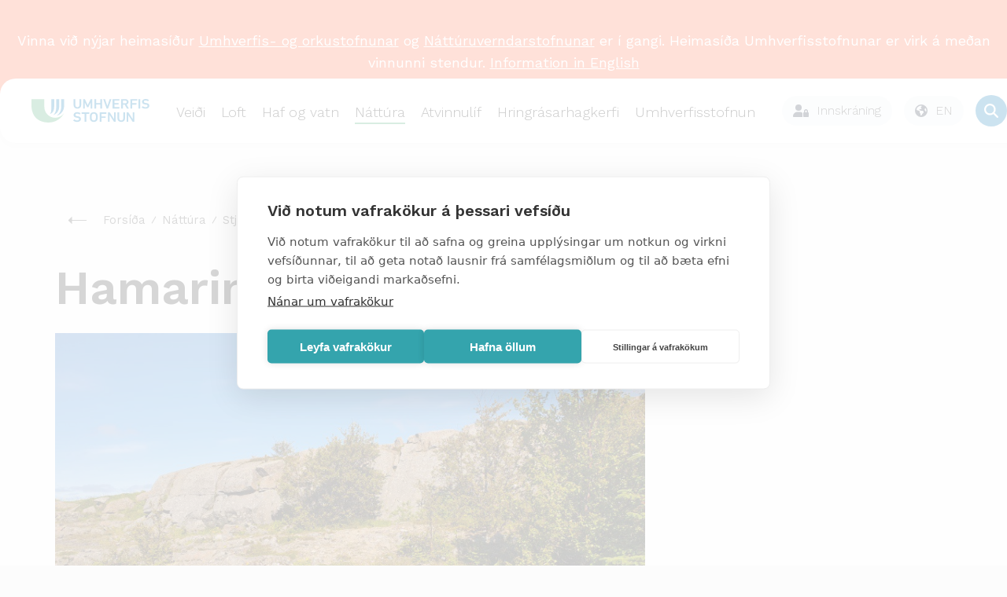

--- FILE ---
content_type: text/html; charset=utf-8
request_url: https://vatn.is/nattura/stjornunar-og-verndaraaetlanir/stjornunar-og-verndaraaetlanir-i-vinnslu-en-bid/hamarinn/
body_size: 79473
content:
<!DOCTYPE html PUBLIC "-//W3C//DTD XHTML 1.0 Transitional//EN" "http://www.w3.org/TR/xhtml1/DTD/xhtml1-transitional.dtd">
<html xmlns="http://www.w3.org/1999/xhtml" xml:lang="is" lang="is">
	<head>
	    <title>Umhverfisstofnun | Hamarinn</title>

		<script type="text/javascript" src="/supportfiles/javascript/lib2019.js?v=20190607124126"></script>
<link rel="stylesheet" type="text/css" href="/supportfiles/css/css2018/lib.less?v=20240223113247" />
<link rel="stylesheet" type="text/css" href="/supportfiles/css/css2018/ust.less?v=20250411163628" />
<link rel="stylesheet" type="text/css" href="/supportfiles/css/css23/style23.less?v=20240830103104" />
<script type="text/javascript" src="/supportfiles/javascript/js23/script.js?v=20240614115850"></script>
<link rel="stylesheet" type="text/css" href="/LisaLib/Css/Content.css"/>


	    <meta http-equiv="content-type" content="text/html; charset=utf-8" />
    	<meta name="generator" content="LiSA CMS by Advania (www.advania.is)" />
    	<meta name="ROBOTS" content="ALL" />
    	<meta name="Rating" content="General" />
    	<meta name="revisit-after" content="5 Days" />	
        
        <meta name="viewport" content="width=device-width, initial-scale=1">
        <script type="text/javascript" src="//script.crazyegg.com/pages/scripts/0113/5204.js" async="async" ></script> 
        <link rel="icon" type="image/png" href="/library/Myndir/2018/ust_favicon.png" />
        
        <link rel="canonical" href="https://ust.is/nattura/stjornunar-og-verndaraaetlanir/stjornunar-og-verndaraaetlanir-i-vinnslu-en-bid/hamarinn/" />
        <link rel="alternate" type="application/rss+xml" href="/extensions/News/GetRSSFeed.aspx?FeedID=dc5a7b26-4868-42e3-88b5-5d9b3764e3fe" title="Fréttir" />
        <!--<link href="https://fonts.googleapis.com/css?family=Work+Sans&display=swap" rel="stylesheet">-->
        <link href="https://fonts.googleapis.com/css2?family=Work+Sans:wght@300;400;500;600&display=swap" rel="stylesheet">
        <!--<script type='text/javascript' src='https://platform-api.sharethis.com/js/sharethis.js#property=5baa00eb570347001195270c&product=inline-share-buttons' async='async'></script>-->
        <!-- Google Tag Manager -->
        <script>(function(w,d,s,l,i){w[l]=w[l]||[];w[l].push({'gtm.start':
        new Date().getTime(),event:'gtm.js'});var f=d.getElementsByTagName(s)[0],
        j=d.createElement(s),dl=l!='dataLayer'?'&l='+l:'';j.async=true;j.src=
        'https://www.googletagmanager.com/gtm.js?id='+i+dl;f.parentNode.insertBefore(j,f);
        })(window,document,'script','dataLayer','GTM-TPW386Z8');</script>
        <!-- End Google Tag Manager -->
        
        <script>window.addEventListener("scroll", () => {
  const header = document.querySelector(".header");
  const rip = document.querySelector(".rip");

  if (!header || !rip) return;

  const ripBottom = rip.getBoundingClientRect().bottom;

  if (ripBottom <= 0) {
    header.classList.add("scrolled");
  } else {
    header.classList.remove("scrolled");
  }
});
</script>

    	<!-- START Facebook settings START -->
    	<meta property="og:url" content="https://ust.is/nattura/stjornunar-og-verndaraaetlanir/stjornunar-og-verndaraaetlanir-i-vinnslu-en-bid/hamarinn/"/>
    	<meta property="og:site_name" content="Umhverfisstofnun"/>
    	
    	<!-- END Facebook settings END -->
	</head>
	<body >
    
    <!-- Google Tag Manager (noscript) -->
    <noscript><iframe src="https://www.googletagmanager.com/ns.html?id=GTM-TPW386Z8"
    height="0" width="0" style="display:none;visibility:hidden"></iframe></noscript>
    <!-- End Google Tag Manager (noscript) -->
    
    <main class="main-wrap ">
        <div class="small-menu"><ul><li class="level2 first "><a href="https://gogn.ust.is/gatt" target="_blank" onclick="" class="level2 first "><img src="/library/Myndir/2018/Lock-ust.svg" alt="Gagnagátt" class="top-menu-icon" /><span>Gagnagátt</span></a></li><li class="level2 "><a href="https://umsokn.umhverfisstofnun.is/web/index.html" target="_blank" onclick="" class="level2 "><img src="/library/Myndir/2018/Lock-ust.svg" alt="Þjónustugátt" class="top-menu-icon" /><span>Þjónustugátt</span></a></li><li class="level2 "><a href="/efra-veftre/abendingar/" target="_blank" onclick="" class="level2 "><img src="/library/Myndir/2018/bell-ust.svg" alt="Ábendingar" class="top-menu-icon" /><span>Ábendingar</span></a></li><li class="level2 last "><a href="/english/?" target="_blank" onclick="" class="level2 last "><img src="/library/Myndir/2018/English.svg" alt="Go to english page" class="top-menu-icon" /><span>English</span></a></li></ul></div>   
        <div class="header">
            <div class="logo-wrapper">
                <a href="/" aria-label="Fara á forsíðu">
                    <svg width="607" height="121" viewBox="0 0 607 121" fill="none" xmlns="http://www.w3.org/2000/svg">
<path class="merki" d="M101.78 0.859863V47.6599C101.78 60.8499 101.28 71.2399 94.6399 76.7999C108.9 72.6799 117.04 62.9299 117.04 32.9399V0.859863H101.77H101.78Z" fill="#0073B4"/>
<path class="merki" d="M127.23 0.859863V39.1799C127.23 61.4799 122.69 73.6199 111.34 82.9199C131.08 75.9199 142.5 60.8399 142.5 37.3199V0.859863H127.23Z" fill="#0073B4"/>
<path class="merki" d="M152.68 0.859863L152.63 42.5699C152.63 60.5199 143.8 76.6399 129.8 85.6999C151.97 80.2099 167.89 59.8399 167.89 35.9699V0.859863H152.68Z" fill="#0073B4"/>
<path class="merki" d="M0 32.1399C0 94.7499 39.74 120.82 88.68 120.82C122.42 120.83 153.25 101.69 168.21 71.4399C151.28 97.0799 116.77 104.13 91.13 87.1999C75.56 76.9199 66.18 59.5099 66.16 40.8499V0.859863H0V32.1399Z" fill="#41A86E"/>
<path d="M246.54 31.8798V1.48979C246.54 1.05979 246.85 0.779785 247.32 0.779785H254.96C255.43 0.779785 255.74 1.05979 255.74 1.48979V32.0298C255.74 43.2198 247.4 49.7398 236.18 49.7398C224.96 49.7398 216.7 43.2198 216.7 32.0298V1.48979C216.7 1.05979 217.01 0.779785 217.48 0.779785H225.12C225.59 0.779785 225.9 1.05979 225.9 1.48979V31.8798C225.9 38.5398 230.19 42.2198 236.19 42.2198C242.19 42.2198 246.56 38.5398 246.56 31.8798" fill="#0073B4"/>
<path d="M265.75 1.48979C265.75 1.05979 266.06 0.779785 266.53 0.779785H273.47C274.17 0.779785 274.56 0.989785 274.8 1.48979L289.37 31.1798H289.68L304.02 1.48979C304.25 0.989785 304.64 0.779785 305.35 0.779785H312.21C312.68 0.779785 312.99 1.05979 312.99 1.48979V48.2498C312.99 48.6798 312.68 48.9598 312.21 48.9598H305.43C304.96 48.9598 304.65 48.6798 304.65 48.2498V18.7798H304.34L293.12 41.4498C292.81 42.0898 292.34 42.3698 291.64 42.3698H287.12C286.42 42.3698 285.95 42.0898 285.64 41.4498L274.42 18.7798H274.11V48.2498C274.11 48.6798 273.8 48.9598 273.33 48.9598H266.55C266.08 48.9598 265.77 48.6798 265.77 48.2498V1.48979H265.75Z" fill="#0073B4"/>
<path d="M323.31 1.48979C323.31 1.05979 323.62 0.779785 324.09 0.779785H331.73C332.2 0.779785 332.51 1.05979 332.51 1.48979V20.4798C332.51 20.7598 332.67 20.8998 332.98 20.8998H353.17C353.48 20.8998 353.64 20.7598 353.64 20.4798V1.48979C353.64 1.05979 353.95 0.779785 354.42 0.779785H362.06C362.53 0.779785 362.84 1.05979 362.84 1.48979V48.2498C362.84 48.6798 362.53 48.9598 362.06 48.9598H354.42C353.95 48.9598 353.64 48.6798 353.64 48.2498V28.8398C353.64 28.5598 353.48 28.4198 353.17 28.4198H332.98C332.67 28.4198 332.51 28.5598 332.51 28.8398V48.2498C332.51 48.6798 332.2 48.9598 331.73 48.9598H324.09C323.62 48.9598 323.31 48.6798 323.31 48.2498V1.48979Z" fill="#0073B4"/>
<path d="M387.06 48.9598C386.59 48.9598 386.28 48.6798 386.12 48.2498L369.37 1.48979C369.21 1.06979 369.53 0.779785 369.99 0.779785H377.55C378.1 0.779785 378.41 0.989785 378.56 1.48979L390.41 35.6398H390.64L402.03 1.48979C402.19 0.989785 402.5 0.779785 403.04 0.779785H410.6C411.07 0.779785 411.38 1.05979 411.22 1.48979L394.39 48.2498C394.23 48.6698 393.92 48.9598 393.45 48.9598H387.06Z" fill="#0073B4"/>
<path d="M417.28 1.48979C417.28 1.05979 417.59 0.779785 418.06 0.779785H451.26C451.73 0.779785 452.04 1.05979 452.04 1.48979V7.57979C452.04 8.00979 451.73 8.28979 451.26 8.28979H426.94C426.63 8.28979 426.47 8.42979 426.47 8.71979V20.4798C426.47 20.7598 426.63 20.8998 426.94 20.8998H447.44C447.91 20.8998 448.22 21.1798 448.22 21.6098V27.6998C448.22 28.1298 447.91 28.4098 447.44 28.4098H426.94C426.63 28.4098 426.47 28.5498 426.47 28.8298V41.0198C426.47 41.2998 426.63 41.4498 426.94 41.4498H451.26C451.73 41.4498 452.04 41.7298 452.04 42.1598V48.2498C452.04 48.6798 451.73 48.9598 451.26 48.9598H418.06C417.59 48.9598 417.28 48.6798 417.28 48.2498V1.48979Z" fill="#0073B4"/>
<path d="M490.38 15.1598C490.38 10.9798 487.11 8.28979 482.27 8.28979H470.97C470.66 8.28979 470.5 8.42979 470.5 8.71979V21.5398C470.5 21.8198 470.66 21.9698 470.97 21.9698H482.27C487.1 21.9698 490.38 19.2798 490.38 15.1698M491.39 48.9598C490.77 48.9598 490.46 48.7498 490.22 48.2498L480.09 29.4698H470.97C470.66 29.4698 470.5 29.6098 470.5 29.8898V48.2398C470.5 48.6598 470.19 48.9498 469.72 48.9498H462.08C461.61 48.9498 461.3 48.6698 461.3 48.2398V1.48979C461.3 1.06979 461.61 0.779785 462.08 0.779785H482.58C492.32 0.779785 499.49 6.65979 499.49 15.1598C499.49 21.4598 495.51 26.3498 489.44 28.4098L500.59 48.0298C500.9 48.5298 500.59 48.9498 500.04 48.9498H491.39V48.9598Z" fill="#0073B4"/>
<path d="M509.17 1.48979C509.17 1.05979 509.48 0.779785 509.95 0.779785H543.15C543.62 0.779785 543.93 1.05979 543.93 1.48979V7.57979C543.93 8.00979 543.62 8.28979 543.15 8.28979H518.83C518.52 8.28979 518.36 8.42979 518.36 8.71979V20.9798C518.36 21.2598 518.51 21.4098 518.83 21.4098H539.33C539.8 21.4098 540.11 21.6898 540.11 22.1198V28.2098C540.11 28.6398 539.8 28.9198 539.33 28.9198H518.83C518.52 28.9198 518.36 29.0598 518.36 29.3398V48.2598C518.36 48.6898 518.05 48.9698 517.58 48.9698H509.94C509.47 48.9698 509.16 48.6898 509.16 48.2598V1.48979H509.17Z" fill="#0073B4"/>
<path d="M550.45 1.48979C550.45 1.05979 550.76 0.779785 551.23 0.779785H558.87C559.34 0.779785 559.65 1.05979 559.65 1.48979V48.2498C559.65 48.6798 559.34 48.9598 558.87 48.9598H551.23C550.76 48.9598 550.45 48.6798 550.45 48.2498V1.48979Z" fill="#0073B4"/>
<path d="M567.07 43.36C566.76 43.08 566.6 42.65 566.91 42.3L571.74 37.2C572.05 36.85 572.52 36.85 572.83 37.13C576.26 39.61 581.32 42.23 587.25 42.23C593.56 42.23 597.23 39.33 597.23 35.29C597.23 31.82 594.89 29.55 587.57 28.63L584.77 28.28C574.56 27.01 568.79 22.54 568.79 14.54C568.79 5.83002 575.8 0.0200195 586.71 0.0200195C593.33 0.0200195 599.65 1.93002 603.86 4.84002C604.25 5.12002 604.33 5.41002 604.02 5.83002L600.28 11.07C599.97 11.42 599.58 11.49 599.19 11.28C594.9 8.73002 590.93 7.53002 586.49 7.53002C581.11 7.53002 578.15 10.22 578.15 13.98C578.15 17.31 580.72 19.58 587.89 20.5L590.7 20.85C600.91 22.12 606.52 26.52 606.52 34.81C606.52 43.1 599.74 49.76 586.57 49.76C578.78 49.76 571.22 46.93 567.09 43.38" fill="#0073B4"/>
<path d="M214.91 111.37C214.6 111.09 214.44 110.66 214.75 110.3L219.6 105.18C219.91 104.82 220.38 104.82 220.69 105.11C224.13 107.6 229.21 110.23 235.15 110.23C241.48 110.23 245.16 107.32 245.16 103.27C245.16 99.7901 242.81 97.5101 235.47 96.5901L232.66 96.2301C222.42 94.9501 216.63 90.4701 216.63 82.4401C216.63 73.7001 223.67 67.8701 234.61 67.8701C241.25 67.8701 247.59 69.7901 251.81 72.7001C252.2 72.9801 252.28 73.2701 251.97 73.7001L248.22 78.9601C247.91 79.3101 247.52 79.3901 247.13 79.1701C242.83 76.6101 238.84 75.4001 234.39 75.4001C229 75.4001 226.03 78.1001 226.03 81.8701C226.03 85.2101 228.61 87.4801 235.8 88.4101L238.61 88.7601C248.85 90.0401 254.48 94.4401 254.48 102.76C254.48 111.08 247.68 117.75 234.47 117.75C226.65 117.75 219.07 114.91 214.93 111.35" fill="#0073B4"/>
<path d="M274.06 116.98C273.59 116.98 273.28 116.7 273.28 116.27V76.6202C273.28 76.3402 273.12 76.1902 272.81 76.1902H258.9C258.43 76.1902 258.12 75.9102 258.12 75.4802V69.3702C258.12 68.9402 258.43 68.6602 258.9 68.6602H296.89C297.36 68.6602 297.67 68.9402 297.67 69.3702V75.4802C297.67 75.9102 297.36 76.1902 296.89 76.1902H282.97C282.66 76.1902 282.5 76.3302 282.5 76.6202V116.27C282.5 116.7 282.19 116.98 281.72 116.98H274.06Z" fill="#0073B4"/>
<path d="M330.52 103.9C331.15 102.12 331.46 99.6399 331.46 92.8099C331.46 85.9799 331.15 83.4999 330.52 81.7199C329.03 77.8099 325.91 75.3999 320.59 75.3999C315.27 75.3999 312.23 77.8099 310.74 81.7199C310.11 83.4999 309.8 85.9099 309.8 92.8099C309.8 99.7099 310.11 102.12 310.74 103.9C312.23 107.81 315.35 110.22 320.59 110.22C325.83 110.22 329.03 107.8 330.52 103.9ZM301.83 106.1C300.73 103.11 300.42 100.42 300.42 92.8099C300.42 85.1999 300.73 82.5099 301.83 79.5199C304.57 71.8399 311.45 67.8599 320.59 67.8599C329.73 67.8599 336.69 71.8399 339.43 79.5199C340.53 82.5099 340.84 85.2099 340.84 92.8099C340.84 100.41 340.53 103.11 339.43 106.1C336.69 113.78 329.81 117.75 320.59 117.75C311.37 117.75 304.56 113.77 301.83 106.1Z" fill="#0073B4"/>
<path d="M350.61 69.3702C350.61 68.9402 350.92 68.6602 351.39 68.6602H384.69C385.16 68.6602 385.47 68.9402 385.47 69.3702V75.4802C385.47 75.9102 385.16 76.1902 384.69 76.1902H360.3C359.99 76.1902 359.83 76.3302 359.83 76.6202V88.9102C359.83 89.1902 359.99 89.3401 360.3 89.3401H380.86C381.33 89.3401 381.64 89.6302 381.64 90.0502V96.1602C381.64 96.5902 381.33 96.8702 380.86 96.8702H360.3C359.99 96.8702 359.83 97.0102 359.83 97.3002V116.27C359.83 116.7 359.52 116.98 359.05 116.98H351.39C350.92 116.98 350.61 116.7 350.61 116.27V69.3702Z" fill="#0073B4"/>
<path d="M393.59 69.3702C393.59 68.9402 393.9 68.6602 394.37 68.6602H401.56C402.18 68.6602 402.58 68.8702 402.89 69.3702L424.55 102.7H424.86V69.3702C424.86 68.9402 425.17 68.6602 425.64 68.6602H432.44C432.91 68.6602 433.22 68.9402 433.22 69.3702V116.27C433.22 116.7 432.91 116.98 432.44 116.98H425.33C424.71 116.98 424.31 116.77 424 116.27L402.27 83.0102H401.96V116.27C401.96 116.7 401.65 116.98 401.18 116.98H394.38C393.91 116.98 393.6 116.7 393.6 116.27V69.3702H393.59Z" fill="#0073B4"/>
<path d="M472.24 99.8499V69.3599C472.24 68.9299 472.55 68.6499 473.02 68.6499H480.68C481.15 68.6499 481.46 68.9299 481.46 69.3599V99.9899C481.46 111.22 473.1 117.76 461.84 117.76C450.58 117.76 442.3 111.22 442.3 99.9899V69.3599C442.3 68.9299 442.61 68.6499 443.08 68.6499H450.74C451.21 68.6499 451.52 68.9299 451.52 69.3599V99.8499C451.52 106.53 455.82 110.23 461.84 110.23C467.86 110.23 472.24 106.53 472.24 99.8499Z" fill="#0073B4"/>
<path d="M489.56 69.3702C489.56 68.9402 489.87 68.6602 490.34 68.6602H497.53C498.15 68.6602 498.55 68.8702 498.86 69.3702L520.52 102.7H520.83V69.3702C520.83 68.9402 521.14 68.6602 521.61 68.6602H528.41C528.88 68.6602 529.19 68.9402 529.19 69.3702V116.27C529.19 116.7 528.88 116.98 528.41 116.98H521.3C520.68 116.98 520.28 116.77 519.97 116.27L498.24 83.0102H497.93V116.27C497.93 116.7 497.62 116.98 497.15 116.98H490.35C489.88 116.98 489.57 116.7 489.57 116.27V69.3702H489.56Z" fill="#0073B4"/>
</svg>

                    
                </a>
            </div>
            
        
    	<div class="mobile-navigation"><ul><div class="open-overlay"><span class="sr-only">overlay</span></div><li class="level2 first "><a href="/veidi/" class="menu-links level2 first ">Veiði</a><ul><div class="open-overlay"><span class="sr-only">overlay</span></div><div class="parent-title"><img src="/library/Myndir/2018/Menu-arrow.svg" alt="til baka" class="menu-back" />Veiði</div><div class="parent-link"><a href="/veidi/">
                                Yfirlit
                            </a></div><li class="level3"><a href="/veidi/veidikort/umsoknir/">Sækja um veiðikort</a></li><li class="level3"><a href="/veidi/veidinamskeid/naestu-namskeid/">Næstu námskeið</a></li><li class="level3 first "><a href="/veidi/sjukdomar-i-villtum-fuglum/" class="menu-links level3 first ">Sjúkdómar í villtum fuglum</a></li><li class="level3 "><a href="/veidi/veidinamskeid/" class="menu-links level3 ">Veiðinámskeið</a><ul><div class="open-overlay"><span class="sr-only">overlay</span></div><div class="parent-title"><img src="/library/Myndir/2018/Menu-arrow.svg" alt="til baka" class="menu-back" />Veiðinámskeið</div><div class="parent-link"><a href="/veidi/veidinamskeid/">
                                Yfirlit
                            </a></div><li class="level4 first "><a href="/veidi/veidinamskeid/naestu-namskeid/" class="menu-links level4 first ">Næstu námskeið</a></li><li class="level4 "><a href="/veidi/veidinamskeid/skotvopnanamskeid/" class="menu-links level4 ">Skotvopnanámskeið</a></li><li class="level4 "><a href="/veidi/veidinamskeid/veidikortanamskeid/" class="menu-links level4 ">Veiðikortanámskeið</a></li><li class="level4 "><a href="/veidi/veidinamskeid/namskeidsgjold/" class="menu-links level4 ">Námskeiðsgjöld</a></li><li class="level4 "><a href="/veidi/veidinamskeid/upptokuprof/" class="menu-links level4 ">Upptökupróf</a></li><li class="level4 last "><a href="/veidi/veidinamskeid/spurt-og-svarad/" class="menu-links level4 last ">Spurt og svarað</a></li></ul></li><li class="level3 "><a href="/veidi/veidikort/" class="menu-links level3 ">Veiðikort</a><ul><div class="open-overlay"><span class="sr-only">overlay</span></div><div class="parent-title"><img src="/library/Myndir/2018/Menu-arrow.svg" alt="til baka" class="menu-back" />Veiðikort</div><div class="parent-link"><a href="/veidi/veidikort/">
                                Yfirlit
                            </a></div><li class="level4 first "><a href="/veidi/veidikort/upplysingar/" class="menu-links level4 first ">Upplýsingar</a></li><li class="level4 "><a href="https://gogn.ust.is/innskra/" class="menu-links level4 ">Umsóknir</a></li><li class="level4 "><a href="https://gogn.ust.is/innskra/" class="menu-links level4 ">Á skilavef</a></li><li class="level4 "><a href="/veidi/veidikort/spurt-og-svarad/" class="menu-links level4 ">Spurt og svarað</a></li><li class="level4 last "><a href="/veidi/tekjur-af-solu-veidikorta/?" class="menu-links level4 last ">Veiðikortasjóður</a></li></ul></li><li class="level3 "><a href="/veidi/veiditimabil/" class="menu-links level3 ">Veiðitímabil</a></li><li class="level3 "><a href="/veidi/hvar-ma-veida/" class="menu-links level3 ">Hvar má veiða?</a><ul><div class="open-overlay"><span class="sr-only">overlay</span></div><div class="parent-title"><img src="/library/Myndir/2018/Menu-arrow.svg" alt="til baka" class="menu-back" />Hvar má veiða?</div><div class="parent-link"><a href="/veidi/hvar-ma-veida/">
                                Yfirlit
                            </a></div><li class="level4 first "><a href="/veidi/hvar-ma-veida/natturuverndarsvaedi/" class="menu-links level4 first ">Náttúruverndarsvæði</a></li><li class="level4 last "><a href="/veidi/hvar-ma-veida/thjodlendur/" class="menu-links level4 last ">Þjóðlendur</a></li></ul></li><li class="level3 "><a href="/veidi/spurt-og-svarad/" class="menu-links level3 ">Spurt og svarað</a></li><li class="level3 "><a href="/veidi/veiditolur/" class="menu-links level3 ">Veiðitölur</a></li><li class="level3 "><a href="/nattura/stjornunar-og-verndaraaetlanir/stjornunar-og-verndaraaetlanir-villtra-dyra-og-fugla/?" class="menu-links level3 ">Stjórnunar- og verndaráætlanir</a></li><li class="level3 "><a href="/veidi/hreindyr/" class="menu-links level3 ">Hreindýr</a><ul><div class="open-overlay"><span class="sr-only">overlay</span></div><div class="parent-title"><img src="/library/Myndir/2018/Menu-arrow.svg" alt="til baka" class="menu-back" />Hreindýr</div><div class="parent-link"><a href="/veidi/hreindyr/">
                                Yfirlit
                            </a></div><li class="level4 first "><a href="https://www.nattura.is/hreindyr" class="menu-links level4 first ">Fréttir</a><ul><div class="open-overlay"><span class="sr-only">overlay</span></div><div class="parent-title"><img src="/library/Myndir/2018/Menu-arrow.svg" alt="til baka" class="menu-back" />Fréttir</div><div class="parent-link"><a href="https://www.nattura.is/hreindyr">
                                Yfirlit
                            </a></div><li class="level5 first "><a href="/veidi/hreindyr/frettir/veidifrettir/" class="menu-links level5 first ">Veiðifréttir</a></li><li class="level5 last "><a href="/veidi/hreindyr/frettir/almennar-frettir-og-tilkynningar/" class="menu-links level5 last ">Almennar fréttir og tilkynningar</a></li></ul></li><li class="level4 "><a href="https://ust.is/veidimenn" class="menu-links level4 ">Sækja um</a></li><li class="level4 "><a href="/veidi/hreindyr/uthlutunar-reglur/" class="menu-links level4 ">Úthlutunar reglur</a></li><li class="level4 "><a href="/veidi/hreindyr/veidisvaedi/" class="menu-links level4 ">Veiðisvæði</a></li><li class="level4 "><a href="/veidi/hreindyr/bidlisti/" class="menu-links level4 ">Biðlisti</a></li><li class="level4 "><a href="/veidi/hreindyr/stada-veida/" class="menu-links level4 ">Staða veiða</a></li><li class="level4 "><a href="/veidi/hreindyr/verklegt-skotprof/" class="menu-links level4 ">Verklegt skotpróf</a></li><li class="level4 "><a href="/veidi/hreindyr/leidsogumenn/" class="menu-links level4 ">Leiðsögumenn</a><ul><div class="open-overlay"><span class="sr-only">overlay</span></div><div class="parent-title"><img src="/library/Myndir/2018/Menu-arrow.svg" alt="til baka" class="menu-back" />Leiðsögumenn</div><div class="parent-link"><a href="/veidi/hreindyr/leidsogumenn/">
                                Yfirlit
                            </a></div><li class="level5 first "><a href="/veidi/hreindyr/leidsogumenn/leidsogumannanamskeid/" class="menu-links level5 first ">Leiðsögumannanámskeið</a></li><li class="level5 "><a href="/veidi/hreindyr/leidsogumenn/felag-leidsogumanna/" class="menu-links level5 ">Félag leiðsögumanna</a></li><li class="level5 "><a href="/veidi/hreindyr/leidsogumenn/log-leidsogumanna/" class="menu-links level5 ">Lög leiðsögumanna</a></li><li class="level5 "><a href="/veidi/hreindyr/leidsogumenn/sidareglur/" class="menu-links level5 ">Siðareglur</a></li><li class="level5 "><a href="/veidi/hreindyr/leidsogumenn/listi-leidsogumanna/" class="menu-links level5 ">Listi leiðsögumanna</a></li><li class="level5 last "><a href="/veidi/hreindyr/leidsogumenn/hornamaelingar/" class="menu-links level5 last ">Hornamælingar</a></li></ul></li><li class="level4 last "><a href="/veidi/hreindyr/umsoknir-og-veidikvoti/" class="menu-links level4 last ">Umsóknir og veiðikvóti</a><ul><div class="open-overlay"><span class="sr-only">overlay</span></div><div class="parent-title"><img src="/library/Myndir/2018/Menu-arrow.svg" alt="til baka" class="menu-back" />Umsóknir og veiðikvóti</div><div class="parent-link"><a href="/veidi/hreindyr/umsoknir-og-veidikvoti/">
                                Yfirlit
                            </a></div><li class="level5 first "><a href="/veidi/hreindyr/umsoknir-og-veidikvoti/kvoti-fyrri-ara/" class="menu-links level5 first ">Kvóti fyrri ára</a></li><li class="level5 last "><a href="https://ust.is/umhverfisstofnun/frettir/stok-frett/2022/01/31/Hreidyraveidikvoti-arsins-2022/" class="menu-links level5 last ">Kvóti 2022 skv. auglýsingu</a></li></ul></li></ul></li><li class="level3 "><a href="/veidi/fuglar/" class="menu-links level3 ">Fuglar</a><ul><div class="open-overlay"><span class="sr-only">overlay</span></div><div class="parent-title"><img src="/library/Myndir/2018/Menu-arrow.svg" alt="til baka" class="menu-back" />Fuglar</div><div class="parent-link"><a href="/veidi/fuglar/">
                                Yfirlit
                            </a></div><li class="level4 first "><a href="/veidi/fuglar/rjupa/" class="menu-links level4 first ">Rjúpa</a><ul><div class="open-overlay"><span class="sr-only">overlay</span></div><div class="parent-title"><img src="/library/Myndir/2018/Menu-arrow.svg" alt="til baka" class="menu-back" />Rjúpa</div><div class="parent-link"><a href="/veidi/fuglar/rjupa/">
                                Yfirlit
                            </a></div><li class="level5 first "><a href="/veidi/fuglar/rjupa/um-rjupu/" class="menu-links level5 first ">Um rjúpu</a></li><li class="level5 "><a href="/veidi/fuglar/rjupa/veidireglur/" class="menu-links level5 ">Veiðireglur</a></li><li class="level5 last "><a href="/nattura/stjornunar-og-verndaraaetlanir/stjornunar-og-verndaraaetlanir-villtra-dyra-og-fugla/rjupa/?" class="menu-links level5 last ">Stjórnunar- og verndaráætlun</a></li></ul></li><li class="level4 "><a href="/veidi/fuglar/hrafn/" class="menu-links level4 ">Hrafn</a></li><li class="level4 "><a href="/veidi/fuglar/lundi/" class="menu-links level4 ">Lundi</a><ul><div class="open-overlay"><span class="sr-only">overlay</span></div><div class="parent-title"><img src="/library/Myndir/2018/Menu-arrow.svg" alt="til baka" class="menu-back" />Lundi</div><div class="parent-link"><a href="/veidi/fuglar/lundi/">
                                Yfirlit
                            </a></div><li class="level5 first "><a href="/veidi/fuglar/lundi/um-lunda/" class="menu-links level5 first ">Um lunda</a></li><li class="level5 "><a href="/veidi/fuglar/lundi/veidireglur/" class="menu-links level5 ">Veiðireglur</a></li><li class="level5 last "><a href="/nattura/stjornunar-og-verndaraaetlanir/stjornunar-og-verndaraaetlanir-villtra-dyra-og-fugla/lundi/?" class="menu-links level5 last ">Stjórnunar- og verndaráætlun</a></li></ul></li><li class="level4 "><a href="/veidi/fuglar/alka/" class="menu-links level4 ">Álka</a></li><li class="level4 "><a href="/veidi/fuglar/langvia/" class="menu-links level4 ">Langvía</a></li><li class="level4 "><a href="/veidi/fuglar/stuttnefja/" class="menu-links level4 ">Stuttnefja</a></li><li class="level4 "><a href="/veidi/fuglar/kjoi/" class="menu-links level4 ">Kjói</a></li><li class="level4 "><a href="/veidi/fuglar/fyll/" class="menu-links level4 ">Fýll</a></li><li class="level4 "><a href="/veidi/fuglar/rita/" class="menu-links level4 ">Rita</a></li><li class="level4 "><a href="/veidi/fuglar/svartbakur/" class="menu-links level4 ">Svartbakur</a></li><li class="level4 "><a href="/veidi/fuglar/silamafur/" class="menu-links level4 ">Sílamáfur</a></li><li class="level4 "><a href="/veidi/fuglar/silfurmafur/" class="menu-links level4 ">Silfurmáfur</a></li><li class="level4 "><a href="/veidi/fuglar/hvitmafur/" class="menu-links level4 ">Hvítmáfur</a></li><li class="level4 "><a href="/veidi/fuglar/hettumafur/" class="menu-links level4 ">Hettumáfur</a></li><li class="level4 "><a href="/veidi/fuglar/dilaskarfur/" class="menu-links level4 ">Dílaskarfur</a></li><li class="level4 "><a href="/veidi/fuglar/toppskarfur/" class="menu-links level4 ">Toppskarfur</a></li><li class="level4 "><a href="/veidi/fuglar/gragaes/" class="menu-links level4 ">Grágæs</a></li><li class="level4 "><a href="/veidi/fuglar/heidagaes/" class="menu-links level4 ">Heiðagæs</a></li><li class="level4 "><a href="/veidi/fuglar/helsingi/" class="menu-links level4 ">Helsingi</a></li><li class="level4 "><a href="/veidi/fuglar/havella/" class="menu-links level4 ">Hávella</a></li><li class="level4 "><a href="/veidi/fuglar/duggond/" class="menu-links level4 ">Duggönd</a></li><li class="level4 "><a href="/veidi/fuglar/raudhofdaond/" class="menu-links level4 ">Rauðhöfðaönd</a></li><li class="level4 "><a href="/veidi/fuglar/skufond/" class="menu-links level4 ">Skúfönd</a></li><li class="level4 "><a href="/veidi/fuglar/stokkond/" class="menu-links level4 ">Stokkönd</a></li><li class="level4 "><a href="/veidi/fuglar/urtond/" class="menu-links level4 ">Urtönd</a></li><li class="level4 last "><a href="/veidi/fuglar/toppond/" class="menu-links level4 last ">Toppönd</a></li></ul></li><li class="level3 "><a href="/veidi/refir-og-minkar/" class="menu-links level3 ">Refir og minkar</a><ul><div class="open-overlay"><span class="sr-only">overlay</span></div><div class="parent-title"><img src="/library/Myndir/2018/Menu-arrow.svg" alt="til baka" class="menu-back" />Refir og minkar</div><div class="parent-link"><a href="/veidi/refir-og-minkar/">
                                Yfirlit
                            </a></div><li class="level4 first "><a href="/veidi/refir-og-minkar/refir/" class="menu-links level4 first ">Refir</a></li><li class="level4 "><a href="/veidi/refir-og-minkar/minkar/" class="menu-links level4 ">Minkar</a></li><li class="level4 "><a href="/veidi/refir-og-minkar/minkar-log-og-reglur/" class="menu-links level4 ">Minkar lög og reglur</a></li><li class="level4 last "><a href="/veidi/refir-og-minkar/vidmidunartaxtar/" class="menu-links level4 last ">Viðmiðunartaxtar</a></li></ul></li><li class="level3 "><a href="/veidi/veididagbaekur/" class="menu-links level3 ">Veiðidagbækur</a></li><li class="level3 "><a href="/veidi/tekjur-af-solu-veidikorta/" class="menu-links level3 ">Tekjur af sölu veiðikorta</a><ul><div class="open-overlay"><span class="sr-only">overlay</span></div><div class="parent-title"><img src="/library/Myndir/2018/Menu-arrow.svg" alt="til baka" class="menu-back" />Tekjur af sölu veiðikorta</div><div class="parent-link"><a href="/veidi/tekjur-af-solu-veidikorta/">
                                Yfirlit
                            </a></div><li class="level4 first "><a href="/veidi/tekjur-af-solu-veidikorta/rannsoknir-og-greinar/" class="menu-links level4 first ">Rannsóknir og greinar</a></li><li class="level4 "><a href="/veidi/tekjur-af-solu-veidikorta/uthlutanir/" class="menu-links level4 ">Úthlutanir</a></li><li class="level4 "><a href="/veidi/tekjur-af-solu-veidikorta/starfsreglur/" class="menu-links level4 ">Starfsreglur</a></li><li class="level4 "><a href="/veidi/tekjur-af-solu-veidikorta/aaetlanir/" class="menu-links level4 ">Áætlanir</a></li><li class="level4 last "><a href="/veidi/tekjur-af-solu-veidikorta/samradsnefnd/" class="menu-links level4 last ">Samráðsnefnd</a></li></ul></li><li class="level3 last "><a href="/veidi/log-og-reglur/" class="menu-links level3 last ">Lög og reglur</a></li></ul></li><li class="level2 "><a href="/loft/" class="menu-links level2 ">Loft</a><ul><div class="open-overlay"><span class="sr-only">overlay</span></div><div class="parent-title"><img src="/library/Myndir/2018/Menu-arrow.svg" alt="til baka" class="menu-back" />Loft</div><div class="parent-link"><a href="/loft/">
                                Yfirlit
                            </a></div><li class="level3"><a href="/loft/losun-grodurhusalofttegunda/stada-losunar-a-islandi-2022/">Staða losunar á Íslandi</a></li><li class="level3"><a href="/loft/loftgaedi/loftgaedi-i-dag/">Loftgæðamælir</a></li><li class="level3 first "><a href="/loft/loftgaedi/" class="menu-links level3 first ">Loftgæði</a><ul><div class="open-overlay"><span class="sr-only">overlay</span></div><div class="parent-title"><img src="/library/Myndir/2018/Menu-arrow.svg" alt="til baka" class="menu-back" />Loftgæði</div><div class="parent-link"><a href="/loft/loftgaedi/">
                                Yfirlit
                            </a></div><li class="level4 first "><a href="http://loftgaedi.is/" class="menu-links level4 first ">Loftgæði í dag</a></li><li class="level4 "><a href="/loft/eldgos/?" class="menu-links level4 ">Eldgos</a></li><li class="level4 "><a href="/loft/loftgaedi/flugeldar/" class="menu-links level4 ">Flugeldar</a></li><li class="level4 "><a href="/loft/loftgaedi/hreint-loft-til-framtidar/" class="menu-links level4 ">Hreint loft til framtíðar</a></li><li class="level4 "><a href="/loft/loftgaedi/svifryk/" class="menu-links level4 ">Svifryk</a></li><li class="level4 "><a href="/loft/loftgaedi/kofnunarefnisdioxid/" class="menu-links level4 ">Köfnunarefnisdíoxíð</a></li><li class="level4 "><a href="/loft/loftgaedi/brennisteinsdioxid/" class="menu-links level4 ">Brennisteinsdíoxíð</a></li><li class="level4 "><a href="/loft/loftgaedi/brennisteinsvetni/" class="menu-links level4 ">Brennisteinsvetni</a></li><li class="level4 "><a href="/loft/loftgaedi/oson/" class="menu-links level4 ">Ósón</a></li><li class="level4 "><a href="/loft/loftgaedi/koldioxid/" class="menu-links level4 ">Koldíoxíð</a></li><li class="level4 "><a href="/loft/loftgaedi/kolmonoxid/" class="menu-links level4 ">Kolmonoxíð</a></li><li class="level4 "><a href="/loft/loftgaedi/loftgaedaupplysingakerfi/" class="menu-links level4 ">Loftgæðaupplýsingakerfi</a></li><li class="level4 "><a href="/loft/loftgaedi/skyrslur-og-leidbeiningar/" class="menu-links level4 ">Skýrslur og leiðbeiningar</a><ul><div class="open-overlay"><span class="sr-only">overlay</span></div><div class="parent-title"><img src="/library/Myndir/2018/Menu-arrow.svg" alt="til baka" class="menu-back" />Skýrslur og leiðbeiningar</div><div class="parent-link"><a href="/loft/loftgaedi/skyrslur-og-leidbeiningar/">
                                Yfirlit
                            </a></div><li class="level5 first last single "><a href="/loft/loftgaedi/skyrslur-og-leidbeiningar/arsskyrslur-loftgaeda/" class="menu-links level5 first last single ">Ársskýrslur loftgæða</a></li></ul></li><li class="level4 last "><a href="/loft/loftgaedi/log-og-reglur/" class="menu-links level4 last ">Lög og reglur</a></li></ul></li><li class="level3 "><a href="/loft/losun-grodurhusalofttegunda/" class="menu-links level3 ">Losun gróðurhúsalofttegunda</a><ul><div class="open-overlay"><span class="sr-only">overlay</span></div><div class="parent-title"><img src="/library/Myndir/2018/Menu-arrow.svg" alt="til baka" class="menu-back" />Losun gróðurhúsalofttegunda</div><div class="parent-link"><a href="/loft/losun-grodurhusalofttegunda/">
                                Yfirlit
                            </a></div><li class="level4 first "><a href="/loft/losun-grodurhusalofttegunda/bradabirgdatolur-um-losun-grodurhusalofttegunda-2024/" class="menu-links level4 first ">Bráðabirgðatölur um losun gróðurhúsalofttegunda 2024</a></li><li class="level4 "><a href="/loft/losun-grodurhusalofttegunda/skyrslur-og-itarefni/" class="menu-links level4 ">Skýrslur og ítarefni</a><ul><div class="open-overlay"><span class="sr-only">overlay</span></div><div class="parent-title"><img src="/library/Myndir/2018/Menu-arrow.svg" alt="til baka" class="menu-back" />Skýrslur og ítarefni</div><div class="parent-link"><a href="/loft/losun-grodurhusalofttegunda/skyrslur-og-itarefni/">
                                Yfirlit
                            </a></div><li class="level5 first "><a href="/loft/losun-grodurhusalofttegunda/skyrslur-og-itarefni/skyrslur-umhverfis-og-orkustofnunar/" class="menu-links level5 first ">Skýrslur Umhverfis- og orkustofnunar</a></li><li class="level5 "><a href="/loft/losun-grodurhusalofttegunda/skyrslur-og-itarefni/samantektir-a-mannamali/" class="menu-links level5 ">Samantektir á mannamáli</a></li><li class="level5 "><a href="https://ust.is/library/sida/Loft/Losun%20gr%c3%b3%c3%b0urh%c3%basalofttegunda%20%c3%a1%20%c3%8dslandi%201990-2024.xlsx" class="menu-links level5 ">Gögn og gröf</a></li><li class="level5 "><a href="/loft/losun-grodurhusalofttegunda/skyrslur-og-itarefni/adrar-skyrslur-og-itarefni-um-loftslagsmal/" class="menu-links level5 ">Aðrar skýrslur og ítarefni um loftslagsmál​</a></li><li class="level5 last "><a href="/loft/losun-grodurhusalofttegunda/skyrslur-og-itarefni/log-og-reglur/" class="menu-links level5 last ">Lög og reglur</a></li></ul></li><li class="level4 "><a href="https://ust.is/loft/spurt-og-svarad/" class="menu-links level4 ">Spurt og svarað</a></li><li class="level4 "><a href="http://uos.is/umhverfi/loft/losun/losun-grodurhusalofttegunda/skuldbindingar-og-markmid-islands-i-loftslagsmalum" class="menu-links level4 ">Skuldbindingar og markmið Íslands í loftslagsmálum</a></li><li class="level4 "><a href="/loft/losun-grodurhusalofttegunda/loftslagsbreytingar/" class="menu-links level4 ">Loftslagsbreytingar</a></li><li class="level4 "><a href="/loft/losun-grodurhusalofttegunda/grodurhusalofttegundir/" class="menu-links level4 ">Gróðurhúsalofttegundir</a></li><li class="level4 last "><a href="https://uos.is/umhverfi/loft/losun-grodurhusalofttegunda/losunarstudlar" class="menu-links level4 last ">Losunarstuðlar</a></li></ul></li><li class="level3 "><a href="/loft/losun-loftmengunarefna/" class="menu-links level3 ">Losun loftmengunarefna</a><ul><div class="open-overlay"><span class="sr-only">overlay</span></div><div class="parent-title"><img src="/library/Myndir/2018/Menu-arrow.svg" alt="til baka" class="menu-back" />Losun loftmengunarefna</div><div class="parent-link"><a href="/loft/losun-loftmengunarefna/">
                                Yfirlit
                            </a></div><li class="level4 first "><a href="/loft/losun-loftmengunarefna/losun-obeinna-grodurhusalofttegunda-svifryks-og-sots/" class="menu-links level4 first ">Losun óbeinna gróðurhúsalofttegunda, svifryks og sóts</a></li><li class="level4 "><a href="/loft/losun-loftmengunarefna/losun-thravirkra-lifraenna-efna-pops/" class="menu-links level4 ">Losun þrávirkra lífrænna efna (POPs)</a></li><li class="level4 "><a href="/loft/losun-loftmengunarefna/losun-thungmalma/" class="menu-links level4 ">Losun þungmálma</a></li><li class="level4 "><a href="/loft/loftgaedi/?" class="menu-links level4 ">Loftmengunarefni í andrúmslofti</a></li><li class="level4 "><a href="/loft/losun-loftmengunarefna/skyrslur-og-itarefni/" class="menu-links level4 ">Skýrslur og ítarefni</a></li><li class="level4 last "><a href="/loft/losun-loftmengunarefna/log-og-reglur/" class="menu-links level4 last ">Lög og reglur</a></li></ul></li><li class="level3 "><a href="/loft/eldgos/" class="menu-links level3 ">Eldgos</a><ul><div class="open-overlay"><span class="sr-only">overlay</span></div><div class="parent-title"><img src="/library/Myndir/2018/Menu-arrow.svg" alt="til baka" class="menu-back" />Eldgos</div><div class="parent-link"><a href="/loft/eldgos/">
                                Yfirlit
                            </a></div><li class="level4 first "><a href="/loft/eldgos/algengar-spurningar-um-loftmengun-fra-eldgosum/" class="menu-links level4 first ">Algengar spurningar um loftmengun frá eldgosum</a></li><li class="level4 "><a href="/loft/eldgos/leidbeiningar-a-timum-eldgosa/" class="menu-links level4 ">Leiðbeiningar á tímum eldgosa</a></li><li class="level4 last "><a href="https://loftgaedi.is/?zoomLevel=10&lat=63.9492074908873&lng=-22.175694188210365&" class="menu-links level4 last ">Loftgæðin í dag</a></li></ul></li><li class="level3 "><a href="/loft/loftgaedi/flugeldar/?" class="menu-links level3 ">Flugeldar</a></li><li class="level3 "><a href="https://uos.is/ets" class="menu-links level3 ">Viðskiptakerfi ESB - ETS</a><ul><div class="open-overlay"><span class="sr-only">overlay</span></div><div class="parent-title"><img src="/library/Myndir/2018/Menu-arrow.svg" alt="til baka" class="menu-back" />Viðskiptakerfi ESB - ETS</div><div class="parent-link"><a href="https://uos.is/ets">
                                Yfirlit
                            </a></div><li class="level4 first "><a href="/loft/vidskiptakerfi-esb-ets/uppbygging-kerfisins/" class="menu-links level4 first ">Uppbygging kerfisins</a></li><li class="level4 "><a href="/loft/vidskiptakerfi-esb-ets/idnadur/" class="menu-links level4 ">Iðnaður</a></li><li class="level4 "><a href="https://uos.is/frettir/losunarheimildir-flugrekenda-i-ets-kerfinu" class="menu-links level4 ">Flug</a></li><li class="level4 "><a href="/loft/vidskiptakerfi-esb-ets/corsia/" class="menu-links level4 ">CORSIA</a></li><li class="level4 "><a href="/loft/vidskiptakerfi-esb-ets/skip/" class="menu-links level4 ">Skip</a></li><li class="level4 "><a href="/loft/vidskiptakerfi-esb-ets/losunarheimildir/" class="menu-links level4 ">Losunarheimildir</a></li><li class="level4 "><a href="/loft/vidskiptakerfi-esb-ets/kolefnismarkadur/" class="menu-links level4 ">Kolefnismarkaður</a></li><li class="level4 last "><a href="/atvinnulif/ets/log-og-reglur/?" class="menu-links level4 last ">Lög og reglur</a></li></ul></li><li class="level3 "><a href="/loft/log-og-reglur/" class="menu-links level3 ">Lög og reglur</a></li><li class="level3 "><a href="https://loftslagsdagurinn.is/" class="menu-links level3 ">Loftslagsdagurinn</a></li><li class="level3 last "><a href="/loft/spurt-og-svarad/" class="menu-links level3 last ">Spurt og svarað</a></li></ul></li><li class="level2 "><a href="/haf-og-vatn/" class="menu-links level2 ">Haf og vatn</a><ul><div class="open-overlay"><span class="sr-only">overlay</span></div><div class="parent-title"><img src="/library/Myndir/2018/Menu-arrow.svg" alt="til baka" class="menu-back" />Haf og vatn</div><div class="parent-link"><a href="/haf-og-vatn/">
                                Yfirlit
                            </a></div><li class="level3 first "><a href="/haf-og-vatn/stjorn-vatnamala/" class="menu-links level3 first ">Stjórn vatnamála</a><ul><div class="open-overlay"><span class="sr-only">overlay</span></div><div class="parent-title"><img src="/library/Myndir/2018/Menu-arrow.svg" alt="til baka" class="menu-back" />Stjórn vatnamála</div><div class="parent-link"><a href="/haf-og-vatn/stjorn-vatnamala/">
                                Yfirlit
                            </a></div><li class="level4 first "><a href="/haf-og-vatn/stjorn-vatnamala/vatnaaaetlun-2022-2027/" class="menu-links level4 first ">Vatnaáætlun 2022-2027</a></li><li class="level4 "><a href="/haf-og-vatn/stjorn-vatnamala/skil-a-gognum/" class="menu-links level4 ">Skil á gögnum</a></li><li class="level4 "><a href="/haf-og-vatn/stjorn-vatnamala/ahrifamat-fyrir-vatnshlot/" class="menu-links level4 ">Áhrifamat fyrir vatnshlot</a></li><li class="level4 "><a href="/?PageId=4e6ac7ae-9f34-11e9-9445-005056bc2afe" class="menu-links level4 ">Skýrslur</a></li><li class="level4 "><a href="/haf-og-vatn/stjorn-vatnamala/vatnavefsja/" class="menu-links level4 ">Vatnavefsjá</a></li><li class="level4 "><a href="/haf-og-vatn/stjorn-vatnamala/voktun-og-astand-vatns/" class="menu-links level4 ">Vöktun og ástand vatns</a><ul><div class="open-overlay"><span class="sr-only">overlay</span></div><div class="parent-title"><img src="/library/Myndir/2018/Menu-arrow.svg" alt="til baka" class="menu-back" />Vöktun og ástand vatns</div><div class="parent-link"><a href="/haf-og-vatn/stjorn-vatnamala/voktun-og-astand-vatns/">
                                Yfirlit
                            </a></div><li class="level5 first "><a href="/haf-og-vatn/stjorn-vatnamala/voktun-og-astand-vatns/framkvaemd-og-skipulagning-voktunar/" class="menu-links level5 first ">Framkvæmd og skipulagning vöktunar</a></li><li class="level5 "><a href="/haf-og-vatn/stjorn-vatnamala/voktun-og-astand-vatns/voktun-forgangsefna-og-vaktlistaefna/" class="menu-links level5 ">Vöktun forgangsefna og vaktlistaefna</a></li><li class="level5 last "><a href="/haf-og-vatn/stjorn-vatnamala/voktun-og-astand-vatns/gaedathaettir-og-astandsflokkun/" class="menu-links level5 last ">Gæðaþættir og ástandsflokkun</a></li></ul></li><li class="level4 "><a href="/haf-og-vatn/stjorn-vatnamala/alagsgreining/" class="menu-links level4 ">Álagsgreining</a></li><li class="level4 "><a href="/haf-og-vatn/stjorn-vatnamala/verndud-og-vidkvaem-svaedi/" class="menu-links level4 ">Vernduð og viðkvæm svæði</a></li><li class="level4 "><a href="/haf-og-vatn/stjorn-vatnamala/mikid-breytt-og-manngerd-vatnshlot/" class="menu-links level4 ">Mikið breytt og manngerð vatnshlot</a></li><li class="level4 "><a href="/haf-og-vatn/stjorn-vatnamala/vatnaaaetlun-2028-2033/" class="menu-links level4 ">Vatnaáætlun 2028-2033</a></li><li class="level4 "><a href="/haf-og-vatn/stjorn-vatnamala/lagaramminn/" class="menu-links level4 ">Lagaramminn</a></li><li class="level4 last "><a href="/haf-og-vatn/stjorn-vatnamala/rad-og-nefndir/" class="menu-links level4 last ">Ráð og nefndir</a></li></ul></li><li class="level3 "><a href="/haf-og-vatn/vatnavefsja/" class="menu-links level3 ">Vatnavefsjá</a></li><li class="level3 "><a href="/haf-og-vatn/strandhreinsun-islands/" class="menu-links level3 ">Strandhreinsun Íslands</a></li><li class="level3 "><a href="/haf-og-vatn/bradamengun/" class="menu-links level3 ">Bráðamengun</a><ul><div class="open-overlay"><span class="sr-only">overlay</span></div><div class="parent-title"><img src="/library/Myndir/2018/Menu-arrow.svg" alt="til baka" class="menu-back" />Bráðamengun</div><div class="parent-link"><a href="/haf-og-vatn/bradamengun/">
                                Yfirlit
                            </a></div><li class="level4 first "><a href="/haf-og-vatn/bradamengun/vidbrogd-vid-bradamengun/" class="menu-links level4 first ">Viðbrögð við bráðamengun</a></li><li class="level4 "><a href="/haf-og-vatn/bradamengun/eftirlit/" class="menu-links level4 ">Eftirlit</a></li><li class="level4 last "><a href="/haf-og-vatn/bradamengun/samantektir-um-bradamengun/" class="menu-links level4 last ">Samantektir um bráðamengun</a></li></ul></li><li class="level3 "><a href="/haf-og-vatn/fraveitumal/" class="menu-links level3 ">Fráveitumál</a><ul><div class="open-overlay"><span class="sr-only">overlay</span></div><div class="parent-title"><img src="/library/Myndir/2018/Menu-arrow.svg" alt="til baka" class="menu-back" />Fráveitumál</div><div class="parent-link"><a href="/haf-og-vatn/fraveitumal/">
                                Yfirlit
                            </a></div><li class="level4 first "><a href="/haf-og-vatn/fraveitumal/leidbeiningar/" class="menu-links level4 first ">Leiðbeiningar</a></li><li class="level4 "><a href="/haf-og-vatn/fraveitumal/krofur-um-hreinsun-fraveituvatns/" class="menu-links level4 ">Kröfur um hreinsun fráveituvatns</a><ul><div class="open-overlay"><span class="sr-only">overlay</span></div><div class="parent-title"><img src="/library/Myndir/2018/Menu-arrow.svg" alt="til baka" class="menu-back" />Kröfur um hreinsun fráveituvatns</div><div class="parent-link"><a href="/haf-og-vatn/fraveitumal/krofur-um-hreinsun-fraveituvatns/">
                                Yfirlit
                            </a></div><li class="level5 first "><a href="/haf-og-vatn/fraveitumal/krofur-um-hreinsun-fraveituvatns/tveggja-threpa-hreinsun/" class="menu-links level5 first ">Tveggja þrepa hreinsun</a></li><li class="level5 "><a href="/haf-og-vatn/fraveitumal/krofur-um-hreinsun-fraveituvatns/eins-threps-hreinsun/" class="menu-links level5 ">Eins þreps hreinsun</a></li><li class="level5 "><a href="/haf-og-vatn/fraveitumal/krofur-um-hreinsun-fraveituvatns/itarleg-hreinsun/" class="menu-links level5 ">Ítarleg hreinsun</a></li><li class="level5 "><a href="/haf-og-vatn/fraveitumal/krofur-um-hreinsun-fraveituvatns/vidunandi-hreinsun/" class="menu-links level5 ">Viðunandi hreinsun</a></li><li class="level5 "><a href="/haf-og-vatn/fraveitumal/krofur-um-hreinsun-fraveituvatns/minni-fraveitur/" class="menu-links level5 ">Minni fráveitur</a></li><li class="level5 last "><a href="/haf-og-vatn/fraveitumal/krofur-um-hreinsun-fraveituvatns/eftirlitsmaelingar/" class="menu-links level5 last ">Eftirlitsmælingar</a></li></ul></li><li class="level4 "><a href="/haf-og-vatn/fraveitumal/fraedsla/" class="menu-links level4 ">Fræðsla</a></li><li class="level4 "><a href="/haf-og-vatn/fraveitumal/fraveita/" class="menu-links level4 ">Fráveita</a></li><li class="level4 "><a href="/haf-og-vatn/fraveitumal/fraveitan-og-umhverfid/" class="menu-links level4 ">Fráveitan og umhverfið</a></li><li class="level4 "><a href="/haf-og-vatn/fraveitumal/stada-fraveitumala/" class="menu-links level4 ">Staða fráveitumála</a><ul><div class="open-overlay"><span class="sr-only">overlay</span></div><div class="parent-title"><img src="/library/Myndir/2018/Menu-arrow.svg" alt="til baka" class="menu-back" />Staða fráveitumála</div><div class="parent-link"><a href="/haf-og-vatn/fraveitumal/stada-fraveitumala/">
                                Yfirlit
                            </a></div><li class="level5 first "><a href="https://ust.is/library/sida/haf-og-vatn/Stoduskyrsla_fraveitumala_2020" class="menu-links level5 first ">Árið 2020</a></li><li class="level5 "><a href="/library/sida/haf-og-vatn/St%c3%b6%c3%b0usk%c3%bdrsla_2018_loka%c3%batg%c3%a1fa.pdf" class="menu-links level5 ">Árið 2018</a></li><li class="level5 last "><a href="https://ust.is/library/Skrar/utgefid-efni/Annad/St%c3%b6%c3%b0usky%cc%81rsla%202017%20um%20fr%c3%a1rennslism%c3%a1l%20%c3%9atg%203.pdf" class="menu-links level5 last ">Árið 2014</a></li></ul></li><li class="level4 last "><a href="/haf-og-vatn/fraveitumal/losun-ferdasalerna/" class="menu-links level4 last ">Losun ferðasalerna</a><ul><div class="open-overlay"><span class="sr-only">overlay</span></div><div class="parent-title"><img src="/library/Myndir/2018/Menu-arrow.svg" alt="til baka" class="menu-back" />Losun ferðasalerna</div><div class="parent-link"><a href="/haf-og-vatn/fraveitumal/losun-ferdasalerna/">
                                Yfirlit
                            </a></div><li class="level5 first last single "><a href="/haf-og-vatn/fraveitumal/losun-ferdasalerna/rekstur-losunarstodva/" class="menu-links level5 first last single ">Rekstur losunarstöðva</a></li></ul></li></ul></li><li class="level3 "><a href="/haf-og-vatn/voktun-og-astand/" class="menu-links level3 ">Vöktun og ástand</a><ul><div class="open-overlay"><span class="sr-only">overlay</span></div><div class="parent-title"><img src="/library/Myndir/2018/Menu-arrow.svg" alt="til baka" class="menu-back" />Vöktun og ástand</div><div class="parent-link"><a href="/haf-og-vatn/voktun-og-astand/">
                                Yfirlit
                            </a></div><li class="level4 first "><a href="/haf-og-vatn/voktun-og-astand/voktun-i-hafi/" class="menu-links level4 first ">Vöktun í hafi</a><ul><div class="open-overlay"><span class="sr-only">overlay</span></div><div class="parent-title"><img src="/library/Myndir/2018/Menu-arrow.svg" alt="til baka" class="menu-back" />Vöktun í hafi</div><div class="parent-link"><a href="/haf-og-vatn/voktun-og-astand/voktun-i-hafi/">
                                Yfirlit
                            </a></div><li class="level5 first "><a href="/haf-og-vatn/voktun-og-astand/voktun-i-hafi/thorskur/" class="menu-links level5 first ">Þorskur</a></li><li class="level5 "><a href="/haf-og-vatn/voktun-og-astand/voktun-i-hafi/kraeklingur/" class="menu-links level5 ">Kræklingur</a></li><li class="level5 "><a href="/haf-og-vatn/voktun-og-astand/voktun-i-hafi/nakudungur/" class="menu-links level5 ">Nákuðungur</a></li><li class="level5 last "><a href="/haf-og-vatn/voktun-og-astand/voktun-i-hafi/naeringarefni-i-sjo/" class="menu-links level5 last ">Næringarefni í sjó</a></li></ul></li><li class="level4 "><a href="/haf-og-vatn/voktun-og-astand/voktun-a-lofti-og-urkomu/" class="menu-links level4 ">Vöktun á lofti og úrkomu</a></li><li class="level4 last "><a href="/haf-og-vatn/voktun-og-astand/voktun-i-straumvatni/" class="menu-links level4 last ">Vöktun í straumvatni</a></li></ul></li><li class="level3 "><a href="/haf-og-vatn/althjodlegt-samstarf/" class="menu-links level3 ">Alþjóðlegt samstarf</a><ul><div class="open-overlay"><span class="sr-only">overlay</span></div><div class="parent-title"><img src="/library/Myndir/2018/Menu-arrow.svg" alt="til baka" class="menu-back" />Alþjóðlegt samstarf</div><div class="parent-link"><a href="/haf-og-vatn/althjodlegt-samstarf/">
                                Yfirlit
                            </a></div><li class="level4 first "><a href="/haf-og-vatn/althjodlegt-samstarf/althjodlegir-samningar/" class="menu-links level4 first ">Alþjóðlegir samningar</a></li><li class="level4 last "><a href="/haf-og-vatn/althjodlegt-samstarf/althjodlegar-stofnanir/" class="menu-links level4 last ">Alþjóðlegar stofnanir</a></li></ul></li><li class="level3 "><a href="/haf-og-vatn/plastmengun/" class="menu-links level3 ">Plastmengun</a><ul><div class="open-overlay"><span class="sr-only">overlay</span></div><div class="parent-title"><img src="/library/Myndir/2018/Menu-arrow.svg" alt="til baka" class="menu-back" />Plastmengun</div><div class="parent-link"><a href="/haf-og-vatn/plastmengun/">
                                Yfirlit
                            </a></div><li class="level4 first "><a href="/haf-og-vatn/plastmengun/voktun-stranda/" class="menu-links level4 first ">Vöktun stranda</a></li><li class="level4 "><a href="/haf-og-vatn/plastmengun/plast-i-fuglum/" class="menu-links level4 ">Plast í fuglum</a></li><li class="level4 last "><a href="/haf-og-vatn/plastmengun/orplast-i-kraeklingi/" class="menu-links level4 last ">Örplast í kræklingi</a></li></ul></li><li class="level3 "><a href="/umhverfisstofnun/log-og-reglur/reglugerdir/mengunarvarnir/?" class="menu-links level3 ">Lög og reglur</a></li><li class="level3 "><a href="/haf-og-vatn/mengun-fra-skipum/" class="menu-links level3 ">Mengun frá skipum</a><ul><div class="open-overlay"><span class="sr-only">overlay</span></div><div class="parent-title"><img src="/library/Myndir/2018/Menu-arrow.svg" alt="til baka" class="menu-back" />Mengun frá skipum</div><div class="parent-link"><a href="/haf-og-vatn/mengun-fra-skipum/">
                                Yfirlit
                            </a></div><li class="level4 first "><a href="/haf-og-vatn/mengun-fra-skipum/marpol/" class="menu-links level4 first ">MARPOL</a></li><li class="level4 "><a href="/haf-og-vatn/mengun-fra-skipum/olia/" class="menu-links level4 ">Olía</a></li><li class="level4 "><a href="/haf-og-vatn/mengun-fra-skipum/urgangur/" class="menu-links level4 ">Úrgangur</a></li><li class="level4 "><a href="/haf-og-vatn/mengun-fra-skipum/skolp/" class="menu-links level4 ">Skolp</a><ul><div class="open-overlay"><span class="sr-only">overlay</span></div><div class="parent-title"><img src="/library/Myndir/2018/Menu-arrow.svg" alt="til baka" class="menu-back" />Skolp</div><div class="parent-link"><a href="/haf-og-vatn/mengun-fra-skipum/skolp/">
                                Yfirlit
                            </a></div><li class="level5 first last single "><a href="/haf-og-vatn/mengun-fra-skipum/farthegaskip/?" class="menu-links level5 first last single ">Farþegaskip</a></li></ul></li><li class="level4 "><a href="/haf-og-vatn/mengun-fra-skipum/kjolfestuvatn/" class="menu-links level4 ">Kjölfestuvatn</a></li><li class="level4 "><a href="/haf-og-vatn/mengun-fra-skipum/mottokuadstada-i-hofnum/" class="menu-links level4 ">Móttökuaðstaða í höfnum</a></li><li class="level4 "><a href="/haf-og-vatn/mengun-fra-skipum/umskipun-oliu/" class="menu-links level4 ">Umskipun olíu</a></li><li class="level4 last "><a href="/haf-og-vatn/mengun-fra-skipum/farthegaskip/" class="menu-links level4 last ">Farþegaskip</a></li></ul></li><li class="level3 "><a href="/haf-og-vatn/varp-i-hafid-og-lagnir-i-sjo/" class="menu-links level3 ">Varp í hafið og lagnir í sjó</a><ul><div class="open-overlay"><span class="sr-only">overlay</span></div><div class="parent-title"><img src="/library/Myndir/2018/Menu-arrow.svg" alt="til baka" class="menu-back" />Varp í hafið og lagnir í sjó</div><div class="parent-link"><a href="/haf-og-vatn/varp-i-hafid-og-lagnir-i-sjo/">
                                Yfirlit
                            </a></div><li class="level4 first "><a href="/haf-og-vatn/varp-i-hafid-og-lagnir-i-sjo/varp-i-hafid/" class="menu-links level4 first ">Varp í hafið</a></li><li class="level4 last "><a href="/haf-og-vatn/varp-i-hafid-og-lagnir-i-sjo/lagnir-i-sjo/" class="menu-links level4 last ">Lagnir í sjó</a></li></ul></li><li class="level3 "><a href="/haf-og-vatn/mottaka-urgangs-fra-skipum/" class="menu-links level3 ">Móttaka úrgangs frá skipum</a><ul><div class="open-overlay"><span class="sr-only">overlay</span></div><div class="parent-title"><img src="/library/Myndir/2018/Menu-arrow.svg" alt="til baka" class="menu-back" />Móttaka úrgangs frá skipum</div><div class="parent-link"><a href="/haf-og-vatn/mottaka-urgangs-fra-skipum/">
                                Yfirlit
                            </a></div><li class="level4 first "><a href="/haf-og-vatn/mottaka-urgangs-fra-skipum/skyldur-adila/" class="menu-links level4 first ">Skyldur aðila</a></li><li class="level4 "><a href="/haf-og-vatn/mottaka-urgangs-fra-skipum/eftirlit/" class="menu-links level4 ">Eftirlit</a></li><li class="level4 last "><a href="/haf-og-vatn/mottaka-urgangs-fra-skipum/sottvarnir/" class="menu-links level4 last ">Sóttvarnir</a></li></ul></li><li class="level3 last "><a href="/haf-og-vatn/almennt-um-vatn/" class="menu-links level3 last ">Almennt um vatn</a><ul><div class="open-overlay"><span class="sr-only">overlay</span></div><div class="parent-title"><img src="/library/Myndir/2018/Menu-arrow.svg" alt="til baka" class="menu-back" />Almennt um vatn</div><div class="parent-link"><a href="/haf-og-vatn/almennt-um-vatn/">
                                Yfirlit
                            </a></div><li class="level4 first "><a href="/haf-og-vatn/almennt-um-vatn/alag-a-vatn/" class="menu-links level4 first ">Álag á vatn</a></li><li class="level4 "><a href="/haf-og-vatn/almennt-um-vatn/gott-vatn-fyrir-alla/" class="menu-links level4 ">Gott vatn fyrir alla</a></li><li class="level4 last "><a href="/haf-og-vatn/almennt-um-vatn/hringras-vatns/" class="menu-links level4 last ">Hringrás vatns</a></li></ul></li></ul></li><li class="level2 childselected "><a href="/nattura/" class="menu-links level2 childselected ">Náttúra</a><ul><div class="open-overlay"><span class="sr-only">overlay</span></div><div class="parent-title"><img src="/library/Myndir/2018/Menu-arrow.svg" alt="til baka" class="menu-back" />Náttúra</div><div class="parent-link"><a href="/nattura/">
                                Yfirlit
                            </a></div><li class="level3"><a href="/nattura/natturuverndarsvaedi/fridlyst-svaedi/">Finna friðlýst svæði</a></li><li class="level3"><a href="/nattura/umgengni-um-natturu-islands/">Reglur í náttúru Íslands</a></li><li class="level3 first "><a href="/nattura/fridlysingar/" class="menu-links level3 first ">Friðlýsingar</a><ul><div class="open-overlay"><span class="sr-only">overlay</span></div><div class="parent-title"><img src="/library/Myndir/2018/Menu-arrow.svg" alt="til baka" class="menu-back" />Friðlýsingar</div><div class="parent-link"><a href="/nattura/fridlysingar/">
                                Yfirlit
                            </a></div><li class="level4 first "><a href="/nattura/fridlysingar/ferill-fridlysinga/" class="menu-links level4 first ">Ferill friðlýsinga</a></li><li class="level4 "><a href="/nattura/fridlysingar/fridlysingar-i-vinnslu/" class="menu-links level4 ">Friðlýsingar í vinnslu</a></li><li class="level4 "><a href="/nattura/fridlysingar/fridlysingar-i-kynningu/" class="menu-links level4 ">Friðlýsingar í kynningu</a></li><li class="level4 "><a href="/nattura/fridlysingar/fridlysingar-i-bid/" class="menu-links level4 ">Friðlýsingar í bið</a><ul><div class="open-overlay"><span class="sr-only">overlay</span></div><div class="parent-title"><img src="/library/Myndir/2018/Menu-arrow.svg" alt="til baka" class="menu-back" />Friðlýsingar í bið</div><div class="parent-link"><a href="/nattura/fridlysingar/fridlysingar-i-bid/">
                                Yfirlit
                            </a></div><li class="level5 first "><a href="/nattura/fridlysingar/fridlysingar-i-bid/borgarvogur-i-borgarbyggd/" class="menu-links level5 first ">Borgarvogur í Borgarbyggð</a></li><li class="level5 "><a href="/nattura/fridlysingar/fridlysingar-i-bid/grotta/" class="menu-links level5 ">Grótta</a></li><li class="level5 "><a href="/nattura/fridlysingar/fridlysingar-i-bid/reykjatorfan-reykjadalur-graendalur/" class="menu-links level5 ">Reykjatorfan - Reykjadalur/Grændalur</a></li><li class="level5 "><a href="/nattura/fridlysingar/fridlysingar-i-bid/skerjafjordur-vid-alftanes/" class="menu-links level5 ">Skerjafjörður við Álftanes</a></li><li class="level5 "><a href="/nattura/fridlysingar/fridlysingar-i-bid/thjodgardur-a-vestfjordum/" class="menu-links level5 ">Þjóðgarður á Vestfjörðum</a><ul><div class="open-overlay"><span class="sr-only">overlay</span></div><div class="parent-title"><img src="/library/Myndir/2018/Menu-arrow.svg" alt="til baka" class="menu-back" />Þjóðgarður á Vestfjörðum</div><div class="parent-link"><a href="/nattura/fridlysingar/fridlysingar-i-bid/thjodgardur-a-vestfjordum/">
                                Yfirlit
                            </a></div><li class="level6 first "><a href="/nattura/fridlysingar/fridlysingar-i-bid/thjodgardur-a-vestfjordum/kosning-um-nafn/" class="menu-links level6 first ">Kosning um nafn</a></li><li class="level6 "><a href="/nattura/fridlysingar/fridlysingar-i-bid/thjodgardur-a-vestfjordum/tillaga-ad-fridlysingu/" class="menu-links level6 ">Tillaga að friðlýsingu</a></li><li class="level6 "><a href="/nattura/fridlysingar/fridlysingar-i-bid/thjodgardur-a-vestfjordum/hvad-er-thjodgardur/" class="menu-links level6 ">Hvað er þjóðgarður?</a></li><li class="level6 "><a href="/nattura/fridlysingar/fridlysingar-i-bid/thjodgardur-a-vestfjordum/thjodgardur-a-sunnanverdum-vestfjordum/" class="menu-links level6 ">Þjóðgarður á sunnanverðum Vestfjörðum</a></li><li class="level6 "><a href="/nattura/fridlysingar/fridlysingar-i-bid/thjodgardur-a-vestfjordum/hvad-tharf-til-ad-svaedi-geti-talist-thjodgardur/" class="menu-links level6 ">Hvað þarf til að svæði geti talist þjóðgarður?</a></li><li class="level6 "><a href="/nattura/fridlysingar/fridlysingar-i-bid/thjodgardur-a-vestfjordum/fridlysingarferlid/" class="menu-links level6 ">Friðlýsingarferlið</a></li><li class="level6 "><a href="/nattura/fridlysingar/fridlysingar-i-bid/thjodgardur-a-vestfjordum/fridlysingarskilmalar/" class="menu-links level6 ">Friðlýsingarskilmálar</a></li><li class="level6 "><a href="/nattura/fridlysingar/fridlysingar-i-bid/thjodgardur-a-vestfjordum/stjornun-thjodgards/" class="menu-links level6 ">Stjórnun þjóðgarðs</a></li><li class="level6 "><a href="/nattura/fridlysingar/fridlysingar-i-bid/thjodgardur-a-vestfjordum/aaetlanir-um-framkvaemdir/" class="menu-links level6 ">Áætlanir um framkvæmdir</a></li><li class="level6 "><a href="/nattura/fridlysingar/fridlysingar-i-bid/thjodgardur-a-vestfjordum/midstodvar-fyrir-fraedslu-og-midlun-thjodgardsvord-og-landvorslu/" class="menu-links level6 ">Miðstöðvar fyrir fræðslu og miðlun, þjóðgarðsvörð og landvörslu</a></li><li class="level6 "><a href="/nattura/fridlysingar/fridlysingar-i-bid/thjodgardur-a-vestfjordum/samfelagsleg-og-hagraen-ahrif-thjodgards/" class="menu-links level6 ">Samfélagsleg og hagræn áhrif þjóðgarðs</a></li><li class="level6 "><a href="/nattura/fridlysingar/fridlysingar-i-bid/thjodgardur-a-vestfjordum/thjodgardur-og-flutningskerfi-raforku/" class="menu-links level6 ">Þjóðgarður og flutningskerfi raforku</a></li><li class="level6 "><a href="/nattura/fridlysingar/fridlysingar-i-bid/thjodgardur-a-vestfjordum/thjodgardur-og-samgongumal/" class="menu-links level6 ">Þjóðgarður og samgöngumál</a></li><li class="level6 "><a href="/nattura/fridlysingar/fridlysingar-i-bid/thjodgardur-a-vestfjordum/fundargerdir/" class="menu-links level6 ">Fundargerðir</a></li><li class="level6 last "><a href=" https://www.youtube.com/embed/BRu56nQGd8w" class="menu-links level6 last ">Upptaka frá opnum kynningarfundi</a></li></ul></li><li class="level5 "><a href="/nattura/fridlysingar/fridlysingar-i-bid/skafta-rammaaaetlun/" class="menu-links level5 ">Skaftá - rammaáætlun</a></li><li class="level5 last "><a href="/nattura/fridlysingar/fridlysingar-i-bid/grafarvogur-innan-gullinbruar/" class="menu-links level5 last ">Grafarvogur innan Gullinbrúar</a></li></ul></li><li class="level4 "><a href="/nattura/fridlysingar/fridlysingum-lokid/" class="menu-links level4 ">Friðlýsingum lokið</a></li><li class="level4 last "><a href="/nattura/natturuverndarsvaedi/fridlyst-svaedi/?" class="menu-links level4 last ">Friðlýst svæði</a></li></ul></li><li class="level3 "><a href="/nattura/natturuverndarsvaedi/" class="menu-links level3 ">Náttúruverndarsvæði</a><ul><div class="open-overlay"><span class="sr-only">overlay</span></div><div class="parent-title"><img src="/library/Myndir/2018/Menu-arrow.svg" alt="til baka" class="menu-back" />Náttúruverndarsvæði</div><div class="parent-link"><a href="/nattura/natturuverndarsvaedi/">
                                Yfirlit
                            </a></div><li class="level4 first "><a href="/nattura/natturuverndarsvaedi/fridlyst-svaedi/" class="menu-links level4 first ">Friðlýst svæði</a><ul><div class="open-overlay"><span class="sr-only">overlay</span></div><div class="parent-title"><img src="/library/Myndir/2018/Menu-arrow.svg" alt="til baka" class="menu-back" />Friðlýst svæði</div><div class="parent-link"><a href="/nattura/natturuverndarsvaedi/fridlyst-svaedi/">
                                Yfirlit
                            </a></div><li class="level5 first "><a href="/nattura/natturuverndarsvaedi/fridlyst-svaedi/vestfirdir/" class="menu-links level5 first ">Vestfirðir</a><ul><div class="open-overlay"><span class="sr-only">overlay</span></div><div class="parent-title"><img src="/library/Myndir/2018/Menu-arrow.svg" alt="til baka" class="menu-back" />Vestfirðir</div><div class="parent-link"><a href="/nattura/natturuverndarsvaedi/fridlyst-svaedi/vestfirdir/">
                                Yfirlit
                            </a></div><li class="level6 first "><a href="/nattura/natturuverndarsvaedi/fridlyst-svaedi/vesturland/breidafjordur/?" class="menu-links level6 first ">Breiðafjörður</a></li><li class="level6 "><a href="/nattura/natturuverndarsvaedi/fridlyst-svaedi/vestfirdir/drangar-a-strondum/" class="menu-links level6 ">Drangar á Ströndum</a></li><li class="level6 "><a href="/nattura/natturuverndarsvaedi/fridlyst-svaedi/vestfirdir/dynjandi-i-arnarfirdi/" class="menu-links level6 ">Dynjandi í Arnarfirði</a><ul><div class="open-overlay"><span class="sr-only">overlay</span></div><div class="parent-title"><img src="/library/Myndir/2018/Menu-arrow.svg" alt="til baka" class="menu-back" />Dynjandi í Arnarfirði</div><div class="parent-link"><a href="/nattura/natturuverndarsvaedi/fridlyst-svaedi/vestfirdir/dynjandi-i-arnarfirdi/">
                                Yfirlit
                            </a></div><li class="level7 first "><a href="/nattura/natturuverndarsvaedi/fridlyst-svaedi/vestfirdir/dynjandi-i-arnarfirdi/um-svaedid/" class="menu-links level7 first ">Um svæðið</a></li><li class="level7 "><a href="/nattura/natturuverndarsvaedi/fridlyst-svaedi/vestfirdir/dynjandi-i-arnarfirdi/adgengi-og-adstada/" class="menu-links level7 ">Aðgengi og aðstaða</a></li><li class="level7 "><a href="/nattura/natturuverndarsvaedi/fridlyst-svaedi/vestfirdir/dynjandi-i-arnarfirdi/greida-fyrir-bilastaedi/" class="menu-links level7 ">Greiða fyrir bílastæði</a></li><li class="level7 "><a href="/nattura/natturuverndarsvaedi/fridlyst-svaedi/vestfirdir/dynjandi-i-arnarfirdi/nattura/" class="menu-links level7 ">Náttúra</a></li><li class="level7 "><a href="/nattura/natturuverndarsvaedi/fridlyst-svaedi/vestfirdir/dynjandi-i-arnarfirdi/saga-og-menning/" class="menu-links level7 ">Saga og menning</a></li><li class="level7 last "><a href="/nattura/natturuverndarsvaedi/fridlyst-svaedi/vestfirdir/dynjandi-i-arnarfirdi/dronareglur-dynjanda/" class="menu-links level7 last ">Drónareglur Dynjanda</a></li></ul></li><li class="level6 "><a href="/nattura/natturuverndarsvaedi/fridlyst-svaedi/vestfirdir/flatey-a-breidafirdi/" class="menu-links level6 ">Flatey á Breiðafirði</a></li><li class="level6 "><a href="/nattura/natturuverndarsvaedi/fridlyst-svaedi/vestfirdir/hornstrandir/" class="menu-links level6 ">Hornstrandir</a><ul><div class="open-overlay"><span class="sr-only">overlay</span></div><div class="parent-title"><img src="/library/Myndir/2018/Menu-arrow.svg" alt="til baka" class="menu-back" />Hornstrandir</div><div class="parent-link"><a href="/nattura/natturuverndarsvaedi/fridlyst-svaedi/vestfirdir/hornstrandir/">
                                Yfirlit
                            </a></div><li class="level7 first "><a href="/nattura/natturuverndarsvaedi/fridlyst-svaedi/vestfirdir/hornstrandir/af-hverju-er-svaedid-fridlyst/" class="menu-links level7 first ">Af hverju er svæðið friðlýst?</a></li><li class="level7 "><a href="/nattura/natturuverndarsvaedi/fridlyst-svaedi/vestfirdir/hornstrandir/hvad-er-ahugavert/" class="menu-links level7 ">Hvað er áhugavert?</a></li><li class="level7 "><a href="/nattura/natturuverndarsvaedi/fridlyst-svaedi/vestfirdir/hornstrandir/stadsetning-svaedisins/" class="menu-links level7 ">Staðsetning svæðisins</a></li><li class="level7 "><a href="/nattura/natturuverndarsvaedi/fridlyst-svaedi/vestfirdir/hornstrandir/adgengi/" class="menu-links level7 ">Aðgengi</a></li><li class="level7 "><a href="/nattura/natturuverndarsvaedi/fridlyst-svaedi/vestfirdir/hornstrandir/gonguleidir/" class="menu-links level7 ">Gönguleiðir</a></li><li class="level7 last "><a href="/nattura/natturuverndarsvaedi/fridlyst-svaedi/vestfirdir/hornstrandir/hornstrandanefnd/" class="menu-links level7 last ">Hornstrandanefnd</a></li></ul></li><li class="level6 "><a href="/nattura/natturuverndarsvaedi/fridlyst-svaedi/vestfirdir/hrisey-reykholahreppi/" class="menu-links level6 ">Hrísey, Reykhólahreppi</a></li><li class="level6 "><a href="/nattura/natturuverndarsvaedi/fridlyst-svaedi/vestfirdir/latrabjarg/" class="menu-links level6 ">Látrabjarg</a><ul><div class="open-overlay"><span class="sr-only">overlay</span></div><div class="parent-title"><img src="/library/Myndir/2018/Menu-arrow.svg" alt="til baka" class="menu-back" />Látrabjarg</div><div class="parent-link"><a href="/nattura/natturuverndarsvaedi/fridlyst-svaedi/vestfirdir/latrabjarg/">
                                Yfirlit
                            </a></div><li class="level7 first "><a href="/nattura/natturuverndarsvaedi/fridlyst-svaedi/vestfirdir/latrabjarg/um-svaedid/" class="menu-links level7 first ">Um svæðið</a></li><li class="level7 "><a href="/nattura/natturuverndarsvaedi/fridlyst-svaedi/vestfirdir/latrabjarg/fyrir-sjofarendur/" class="menu-links level7 ">Fyrir sjófarendur</a></li><li class="level7 "><a href="/nattura/natturuverndarsvaedi/fridlyst-svaedi/vestfirdir/latrabjarg/adgengi-og-thjonusta/" class="menu-links level7 ">Aðgengi og þjónusta</a></li><li class="level7 "><a href="/nattura/natturuverndarsvaedi/fridlyst-svaedi/vestfirdir/latrabjarg/samstarfsnefnd-um-fridlandid-latrabjarg/" class="menu-links level7 ">Samstarfsnefnd um friðlandið Látrabjarg</a></li><li class="level7 last "><a href="/nattura/natturuverndarsvaedi/fridlyst-svaedi/vestfirdir/latrabjarg/stjornunar-og-verndaraaetlun-vinnuskjol/" class="menu-links level7 last ">Stjórnunar- og verndaráætlun - vinnuskjöl</a></li></ul></li><li class="level6 "><a href="/nattura/natturuverndarsvaedi/fridlyst-svaedi/vestfirdir/surtarbrandsgil/" class="menu-links level6 ">Surtarbrandsgil</a><ul><div class="open-overlay"><span class="sr-only">overlay</span></div><div class="parent-title"><img src="/library/Myndir/2018/Menu-arrow.svg" alt="til baka" class="menu-back" />Surtarbrandsgil</div><div class="parent-link"><a href="/nattura/natturuverndarsvaedi/fridlyst-svaedi/vestfirdir/surtarbrandsgil/">
                                Yfirlit
                            </a></div><li class="level7 first "><a href="/nattura/natturuverndarsvaedi/fridlyst-svaedi/vestfirdir/surtarbrandsgil/um-svaedid/" class="menu-links level7 first ">Um svæðið</a></li><li class="level7 "><a href="/nattura/natturuverndarsvaedi/fridlyst-svaedi/vestfirdir/surtarbrandsgil/adgengi-og-adstada/" class="menu-links level7 ">Aðgengi og aðstaða</a></li><li class="level7 "><a href="/nattura/natturuverndarsvaedi/fridlyst-svaedi/vestfirdir/surtarbrandsgil/syning-um-surtarbrandsgil-og-gongur/" class="menu-links level7 ">Sýning um Surtarbrandsgil og göngur</a></li><li class="level7 "><a href="/nattura/natturuverndarsvaedi/fridlyst-svaedi/vestfirdir/surtarbrandsgil/nattura/" class="menu-links level7 ">Náttúra</a></li><li class="level7 last "><a href="/nattura/natturuverndarsvaedi/fridlyst-svaedi/vestfirdir/surtarbrandsgil/saga-og-menning/" class="menu-links level7 last ">Saga og menning</a></li></ul></li><li class="level6 last "><a href="/nattura/natturuverndarsvaedi/fridlyst-svaedi/vestfirdir/vatnsfjordur-vesturbyggd/" class="menu-links level6 last ">Vatnsfjörður, Vesturbyggð</a><ul><div class="open-overlay"><span class="sr-only">overlay</span></div><div class="parent-title"><img src="/library/Myndir/2018/Menu-arrow.svg" alt="til baka" class="menu-back" />Vatnsfjörður, Vesturbyggð</div><div class="parent-link"><a href="/nattura/natturuverndarsvaedi/fridlyst-svaedi/vestfirdir/vatnsfjordur-vesturbyggd/">
                                Yfirlit
                            </a></div><li class="level7 first "><a href="/nattura/natturuverndarsvaedi/fridlyst-svaedi/vestfirdir/vatnsfjordur-vesturbyggd/um-svaedid/" class="menu-links level7 first ">Um svæðið</a></li><li class="level7 "><a href="/nattura/natturuverndarsvaedi/fridlyst-svaedi/vestfirdir/vatnsfjordur-vesturbyggd/adgengi-og-thjonusta/" class="menu-links level7 ">Aðgengi og þjónusta</a></li><li class="level7 "><a href="/nattura/natturuverndarsvaedi/fridlyst-svaedi/vestfirdir/vatnsfjordur-vesturbyggd/saga-og-menning/" class="menu-links level7 ">Saga og menning</a><ul><div class="open-overlay"><span class="sr-only">overlay</span></div><div class="parent-title"><img src="/library/Myndir/2018/Menu-arrow.svg" alt="til baka" class="menu-back" />Saga og menning</div><div class="parent-link"><a href="/nattura/natturuverndarsvaedi/fridlyst-svaedi/vestfirdir/vatnsfjordur-vesturbyggd/saga-og-menning/">
                                Yfirlit
                            </a></div><li class="level8 first "><a href="/nattura/natturuverndarsvaedi/fridlyst-svaedi/vestfirdir/vatnsfjordur-vesturbyggd/saga-og-menning/hrafna-floki-og-flokatoftir/" class="menu-links level8 first ">Hrafna-Flóki og Flókatóftir</a></li><li class="level8 "><a href="/nattura/natturuverndarsvaedi/fridlyst-svaedi/vestfirdir/vatnsfjordur-vesturbyggd/saga-og-menning/gislahellir/" class="menu-links level8 ">Gíslahellir</a></li><li class="level8 "><a href="/nattura/natturuverndarsvaedi/fridlyst-svaedi/vestfirdir/vatnsfjordur-vesturbyggd/saga-og-menning/smidja-gests-oddleifssonar/" class="menu-links level8 ">Smiðja Gests Oddleifssonar</a></li><li class="level8 "><a href="/nattura/natturuverndarsvaedi/fridlyst-svaedi/vestfirdir/vatnsfjordur-vesturbyggd/saga-og-menning/thingmannaheidi/" class="menu-links level8 ">Þingmannaheiði</a></li><li class="level8 last "><a href="/nattura/natturuverndarsvaedi/fridlyst-svaedi/vestfirdir/vatnsfjordur-vesturbyggd/saga-og-menning/thjodhatid-vestfirdinga-1974/" class="menu-links level8 last ">Þjóðhátíð Vestfirðinga 1974</a></li></ul></li><li class="level7 "><a href="/nattura/natturuverndarsvaedi/fridlyst-svaedi/vestfirdir/vatnsfjordur-vesturbyggd/nattura-og-jardfraedi/" class="menu-links level7 ">Náttúra og jarðfræði</a><ul><div class="open-overlay"><span class="sr-only">overlay</span></div><div class="parent-title"><img src="/library/Myndir/2018/Menu-arrow.svg" alt="til baka" class="menu-back" />Náttúra og jarðfræði</div><div class="parent-link"><a href="/nattura/natturuverndarsvaedi/fridlyst-svaedi/vestfirdir/vatnsfjordur-vesturbyggd/nattura-og-jardfraedi/">
                                Yfirlit
                            </a></div><li class="level8 first "><a href="/nattura/natturuverndarsvaedi/fridlyst-svaedi/vestfirdir/vatnsfjordur-vesturbyggd/nattura-og-jardfraedi/jardfraedi/" class="menu-links level8 first ">Jarðfræði</a></li><li class="level8 "><a href="/nattura/natturuverndarsvaedi/fridlyst-svaedi/vestfirdir/vatnsfjordur-vesturbyggd/nattura-og-jardfraedi/dyralif/" class="menu-links level8 ">Dýralíf</a></li><li class="level8 last "><a href="/nattura/natturuverndarsvaedi/fridlyst-svaedi/vestfirdir/vatnsfjordur-vesturbyggd/nattura-og-jardfraedi/grodur/" class="menu-links level8 last ">Gróður</a></li></ul></li><li class="level7 last "><a href="/nattura/natturuverndarsvaedi/fridlyst-svaedi/vestfirdir/vatnsfjordur-vesturbyggd/gonguleidir/" class="menu-links level7 last ">Gönguleiðir</a></li></ul></li></ul></li><li class="level5 "><a href="/nattura/natturuverndarsvaedi/fridlyst-svaedi/nordurland-vestra/" class="menu-links level5 ">Norðurland vestra</a><ul><div class="open-overlay"><span class="sr-only">overlay</span></div><div class="parent-title"><img src="/library/Myndir/2018/Menu-arrow.svg" alt="til baka" class="menu-back" />Norðurland vestra</div><div class="parent-link"><a href="/nattura/natturuverndarsvaedi/fridlyst-svaedi/nordurland-vestra/">
                                Yfirlit
                            </a></div><li class="level6 first "><a href="/nattura/natturuverndarsvaedi/fridlyst-svaedi/nordurland-vestra/gudlaugs-og-alfgeirstungur/" class="menu-links level6 first ">Guðlaugs- og Álfgeirstungur</a></li><li class="level6 "><a href="/nattura/natturuverndarsvaedi/fridlyst-svaedi/nordurland-vestra/hrutey-i-blondu/" class="menu-links level6 ">Hrútey í Blöndu</a><ul><div class="open-overlay"><span class="sr-only">overlay</span></div><div class="parent-title"><img src="/library/Myndir/2018/Menu-arrow.svg" alt="til baka" class="menu-back" />Hrútey í Blöndu</div><div class="parent-link"><a href="/nattura/natturuverndarsvaedi/fridlyst-svaedi/nordurland-vestra/hrutey-i-blondu/">
                                Yfirlit
                            </a></div><li class="level7 first last single "><a href="/nattura/natturuverndarsvaedi/fridlyst-svaedi/nordurland-vestra/hrutey-i-blondu/stjornunar-og-verndaraaetlun/" class="menu-links level7 first last single ">Stjórnunar- og verndaráætlun</a></li></ul></li><li class="level6 "><a href="/nattura/natturuverndarsvaedi/fridlyst-svaedi/nordurland-vestra/hveravellir-a-kili/" class="menu-links level6 ">Hveravellir á Kili</a><ul><div class="open-overlay"><span class="sr-only">overlay</span></div><div class="parent-title"><img src="/library/Myndir/2018/Menu-arrow.svg" alt="til baka" class="menu-back" />Hveravellir á Kili</div><div class="parent-link"><a href="/nattura/natturuverndarsvaedi/fridlyst-svaedi/nordurland-vestra/hveravellir-a-kili/">
                                Yfirlit
                            </a></div><li class="level7 first "><a href="/nattura/natturuverndarsvaedi/fridlyst-svaedi/nordurland-vestra/hveravellir-a-kili/nattura-og-jardfraedi/" class="menu-links level7 first ">Náttúra og jarðfræði</a></li><li class="level7 "><a href="/nattura/natturuverndarsvaedi/fridlyst-svaedi/nordurland-vestra/hveravellir-a-kili/menning-og-saga/" class="menu-links level7 ">Menning og saga</a></li><li class="level7 "><a href="/nattura/natturuverndarsvaedi/fridlyst-svaedi/nordurland-vestra/hveravellir-a-kili/adgengi-og-thjonusta/" class="menu-links level7 ">Aðgengi og þjónusta</a></li><li class="level7 last "><a href="/nattura/natturuverndarsvaedi/fridlyst-svaedi/nordurland-vestra/hveravellir-a-kili/gonguleidir/" class="menu-links level7 last ">Gönguleiðir</a></li></ul></li><li class="level6 "><a href="/nattura/natturuverndarsvaedi/fridlyst-svaedi/nordurland-vestra/kattarauga-ashreppi/" class="menu-links level6 ">Kattarauga, Áshreppi</a></li><li class="level6 "><a href="/nattura/natturuverndarsvaedi/fridlyst-svaedi/nordurland-vestra/miklavatn/" class="menu-links level6 ">Miklavatn</a></li><li class="level6 last "><a href="/nattura/natturuverndarsvaedi/fridlyst-svaedi/nordurland-vestra/spakonufellshofdi/" class="menu-links level6 last ">Spákonufellshöfði</a><ul><div class="open-overlay"><span class="sr-only">overlay</span></div><div class="parent-title"><img src="/library/Myndir/2018/Menu-arrow.svg" alt="til baka" class="menu-back" />Spákonufellshöfði</div><div class="parent-link"><a href="/nattura/natturuverndarsvaedi/fridlyst-svaedi/nordurland-vestra/spakonufellshofdi/">
                                Yfirlit
                            </a></div><li class="level7 first last single "><a href="/nattura/natturuverndarsvaedi/fridlyst-svaedi/nordurland-vestra/spakonufellshofdi/stjornunar-og-verndaraaetlun/" class="menu-links level7 first last single ">Stjórnunar og verndaráætlun</a></li></ul></li></ul></li><li class="level5 "><a href="/nattura/natturuverndarsvaedi/fridlyst-svaedi/nordurland-eystra/" class="menu-links level5 ">Norðurland eystra</a><ul><div class="open-overlay"><span class="sr-only">overlay</span></div><div class="parent-title"><img src="/library/Myndir/2018/Menu-arrow.svg" alt="til baka" class="menu-back" />Norðurland eystra</div><div class="parent-link"><a href="/nattura/natturuverndarsvaedi/fridlyst-svaedi/nordurland-eystra/">
                                Yfirlit
                            </a></div><li class="level6 first "><a href="/nattura/natturuverndarsvaedi/fridlyst-svaedi/nordurland-eystra/boggvistadafjall/" class="menu-links level6 first ">Böggvistaðafjall</a></li><li class="level6 "><a href="/nattura/natturuverndarsvaedi/fridlyst-svaedi/nordurland-eystra/dettifoss-og-fossarod/" class="menu-links level6 ">Dettifoss og fossaröð</a></li><li class="level6 "><a href="/nattura/natturuverndarsvaedi/fridlyst-svaedi/nordurland-eystra/dimmuborgir/" class="menu-links level6 ">Dimmuborgir</a></li><li class="level6 "><a href="/nattura/natturuverndarsvaedi/fridlyst-svaedi/nordurland-eystra/folkvangur-i-glerardal/" class="menu-links level6 ">Fólkvangur í Glerárdal</a></li><li class="level6 "><a href="/nattura/natturuverndarsvaedi/fridlyst-svaedi/nordurland-eystra/fridland-i-svarfadardal/" class="menu-links level6 ">Friðland í Svarfaðardal</a></li><li class="level6 "><a href="/nattura/natturuverndarsvaedi/fridlyst-svaedi/nordurland-eystra/godafoss-i-thingeyjarsveit/" class="menu-links level6 ">Goðafoss í Þingeyjarsveit</a><ul><div class="open-overlay"><span class="sr-only">overlay</span></div><div class="parent-title"><img src="/library/Myndir/2018/Menu-arrow.svg" alt="til baka" class="menu-back" />Goðafoss í Þingeyjarsveit</div><div class="parent-link"><a href="/nattura/natturuverndarsvaedi/fridlyst-svaedi/nordurland-eystra/godafoss-i-thingeyjarsveit/">
                                Yfirlit
                            </a></div><li class="level7 first last single "><a href="/nattura/natturuverndarsvaedi/fridlyst-svaedi/nordurland-eystra/godafoss-i-thingeyjarsveit/stjornunar-og-verndaraaetlun/" class="menu-links level7 first last single ">Stjórnunar- og verndaráætlun</a></li></ul></li><li class="level6 "><a href="/nattura/natturuverndarsvaedi/fridlyst-svaedi/nordurland-eystra/hellar-a-theistareykjum/" class="menu-links level6 ">Hellar á Þeistareykjum</a></li><li class="level6 "><a href="/nattura/natturuverndarsvaedi/fridlyst-svaedi/nordurland-eystra/hraun-i-oxnadal/" class="menu-links level6 ">Hraun í Öxnadal</a></li><li class="level6 "><a href="/nattura/natturuverndarsvaedi/fridlyst-svaedi/nordurland-eystra/hverastrytur-i-eyjafirdi/" class="menu-links level6 ">Hverastrýtur í Eyjafirði</a></li><li class="level6 "><a href="/nattura/natturuverndarsvaedi/fridlyst-svaedi/nordurland-eystra/hverfjall/" class="menu-links level6 ">Hverfjall</a></li><li class="level6 "><a href="/nattura/natturuverndarsvaedi/fridlyst-svaedi/nordurland-eystra/krossanesborgir/" class="menu-links level6 ">Krossanesborgir</a></li><li class="level6 "><a href="/nattura/natturuverndarsvaedi/myvatn-og-laxa/?" class="menu-links level6 ">Mývatn og Laxá</a></li><li class="level6 "><a href="/nattura/natturuverndarsvaedi/fridlyst-svaedi/nordurland-eystra/seljahjallagil/" class="menu-links level6 ">Seljahjallagil</a></li><li class="level6 "><a href="/nattura/natturuverndarsvaedi/fridlyst-svaedi/nordurland-eystra/skutustadagigar/" class="menu-links level6 ">Skútustaðagígar</a></li><li class="level6 "><a href="/nattura/natturuverndarsvaedi/fridlyst-svaedi/sudurland/vatnajokulsthjodgardur/?" class="menu-links level6 ">Vatnajökulsþjóðgarður</a></li><li class="level6 last "><a href="/nattura/natturuverndarsvaedi/fridlyst-svaedi/nordurland-eystra/vestmannsvatn/" class="menu-links level6 last ">Vestmannsvatn</a></li></ul></li><li class="level5 "><a href="/nattura/natturuverndarsvaedi/fridlyst-svaedi/vesturland/" class="menu-links level5 ">Vesturland</a><ul><div class="open-overlay"><span class="sr-only">overlay</span></div><div class="parent-title"><img src="/library/Myndir/2018/Menu-arrow.svg" alt="til baka" class="menu-back" />Vesturland</div><div class="parent-link"><a href="/nattura/natturuverndarsvaedi/fridlyst-svaedi/vesturland/">
                                Yfirlit
                            </a></div><li class="level6 first "><a href="/nattura/natturuverndarsvaedi/fridlyst-svaedi/vesturland/andakill/" class="menu-links level6 first ">Andakíll</a></li><li class="level6 "><a href="/nattura/natturuverndarsvaedi/fridlyst-svaedi/vesturland/bardarlaug-snaefellsbae/" class="menu-links level6 ">Bárðarlaug, Snæfellsbæ</a></li><li class="level6 "><a href="/nattura/natturuverndarsvaedi/fridlyst-svaedi/vesturland/blautos-og-innstavogsnes/" class="menu-links level6 ">Blautós og Innstavogsnes</a></li><li class="level6 "><a href="/nattura/natturuverndarsvaedi/fridlyst-svaedi/vesturland/breidafjordur/" class="menu-links level6 ">Breiðafjörður</a></li><li class="level6 "><a href="/nattura/natturuverndarsvaedi/fridlyst-svaedi/vesturland/budahraun/" class="menu-links level6 ">Búðahraun</a></li><li class="level6 "><a href="/nattura/natturuverndarsvaedi/fridlyst-svaedi/vesturland/einkunnir-borgarbyggd/" class="menu-links level6 ">Einkunnir, Borgarbyggð</a></li><li class="level6 "><a href="/nattura/natturuverndarsvaedi/fridlyst-svaedi/vesturland/eldborg-i-hnappadal/" class="menu-links level6 ">Eldborg í Hnappadal</a></li><li class="level6 "><a href="/nattura/natturuverndarsvaedi/fridlyst-svaedi/vesturland/fridland-vid-fitjaa-i-skorradal/" class="menu-links level6 ">Friðland við Fitjaá í Skorradal</a></li><li class="level6 "><a href="/nattura/natturuverndarsvaedi/fridlyst-svaedi/vesturland/geitland-borgarbyggd/" class="menu-links level6 ">Geitland, Borgarbyggð</a></li><li class="level6 "><a href="/nattura/natturuverndarsvaedi/fridlyst-svaedi/vesturland/grabrokargigar-borgarbyggd/" class="menu-links level6 ">Grábrókargígar, Borgarbyggð</a></li><li class="level6 "><a href="/nattura/natturuverndarsvaedi/fridlyst-svaedi/vesturland/grunnafjordur/" class="menu-links level6 ">Grunnafjörður</a></li><li class="level6 "><a href="/nattura/natturuverndarsvaedi/fridlyst-svaedi/vesturland/hraunfossar-borgarbyggd/" class="menu-links level6 ">Hraunfossar, Borgarbyggð</a></li><li class="level6 "><a href="/nattura/natturuverndarsvaedi/fridlyst-svaedi/vesturland/husafellsskogur-borgarbyggd/" class="menu-links level6 ">Húsafellsskógur, Borgarbyggð</a></li><li class="level6 "><a href="/nattura/natturuverndarsvaedi/fridlyst-svaedi/vesturland/kalmanshellir/" class="menu-links level6 ">Kalmanshellir</a></li><li class="level6 "><a href="/nattura/natturuverndarsvaedi/fridlyst-svaedi/vesturland/melrakkaey/" class="menu-links level6 ">Melrakkaey</a></li><li class="level6 "><a href="/nattura/natturuverndarsvaedi/fridlyst-svaedi/vesturland/stedji-staupasteinn/" class="menu-links level6 ">Steðji (Staupasteinn)</a></li><li class="level6 "><a href="/nattura/natturuverndarsvaedi/fridlyst-svaedi/vesturland/strondin-vid-stapa-og-hellna/" class="menu-links level6 ">Ströndin við Stapa og Hellna</a><ul><div class="open-overlay"><span class="sr-only">overlay</span></div><div class="parent-title"><img src="/library/Myndir/2018/Menu-arrow.svg" alt="til baka" class="menu-back" />Ströndin við Stapa og Hellna</div><div class="parent-link"><a href="/nattura/natturuverndarsvaedi/fridlyst-svaedi/vesturland/strondin-vid-stapa-og-hellna/">
                                Yfirlit
                            </a></div><li class="level7 first "><a href="/nattura/natturuverndarsvaedi/fridlyst-svaedi/vesturland/strondin-vid-stapa-og-hellna/stjornunar-og-verndaraaetlun-2021-2030/" class="menu-links level7 first ">Stjórnunar- og verndaráætlun 2021-2030</a></li><li class="level7 "><a href="/nattura/natturuverndarsvaedi/fridlyst-svaedi/vesturland/strondin-vid-stapa-og-hellna/kort-og-gogn/" class="menu-links level7 ">Kort og gögn</a></li><li class="level7 last "><a href="/nattura/natturuverndarsvaedi/fridlyst-svaedi/vesturland/strondin-vid-stapa-og-hellna/samrad-og-fundargerdir/" class="menu-links level7 last ">Samráð og fundargerðir</a></li></ul></li><li class="level6 "><a href="/nattura/natturuverndarsvaedi/fridlyst-svaedi/vesturland/vatnshornsskogur-skorradal/" class="menu-links level6 ">Vatnshornsskógur, Skorradal</a></li><li class="level6 last "><a href="/nattura/natturuverndarsvaedi/snaefellsjokulsthjodgardur/?" class="menu-links level6 last " rel="nofollow">Þjóðgarðurinn Snæfellsjökull</a></li></ul></li><li class="level5 "><a href="/nattura/natturuverndarsvaedi/fridlyst-svaedi/leit-eftir-stadarheiti/" class="menu-links level5 ">Leit eftir staðarheiti</a></li><li class="level5 "><a href="/nattura/natturuverndarsvaedi/fridlyst-svaedi/austurland/" class="menu-links level5 ">Austurland</a><ul><div class="open-overlay"><span class="sr-only">overlay</span></div><div class="parent-title"><img src="/library/Myndir/2018/Menu-arrow.svg" alt="til baka" class="menu-back" />Austurland</div><div class="parent-link"><a href="/nattura/natturuverndarsvaedi/fridlyst-svaedi/austurland/">
                                Yfirlit
                            </a></div><li class="level6 first "><a href="/nattura/natturuverndarsvaedi/fridlyst-svaedi/austurland/alfaborg/" class="menu-links level6 first ">Álfaborg</a></li><li class="level6 "><a href="/nattura/natturuverndarsvaedi/fridlyst-svaedi/austurland/blabjorg/" class="menu-links level6 ">Blábjörg</a></li><li class="level6 "><a href="/nattura/natturuverndarsvaedi/fridlyst-svaedi/austurland/folkvangur-neskaupstadar/" class="menu-links level6 ">Fólkvangur Neskaupstaðar</a></li><li class="level6 "><a href="/nattura/natturuverndarsvaedi/fridlyst-svaedi/austurland/gerpissvaedid/" class="menu-links level6 ">Gerpissvæðið</a></li><li class="level6 "><a href="/nattura/natturuverndarsvaedi/fridlyst-svaedi/austurland/halsar/" class="menu-links level6 ">Hálsar</a></li><li class="level6 "><a href="/nattura/natturuverndarsvaedi/fridlyst-svaedi/austurland/helgustadanama/" class="menu-links level6 ">Helgustaðanáma</a></li><li class="level6 "><a href="/nattura/natturuverndarsvaedi/fridlyst-svaedi/austurland/holmanes/" class="menu-links level6 ">Hólmanes</a></li><li class="level6 "><a href="/nattura/natturuverndarsvaedi/fridlyst-svaedi/austurland/kringilsarrani/" class="menu-links level6 ">Kringilsárrani</a></li><li class="level6 "><a href="/nattura/natturuverndarsvaedi/fridlyst-svaedi/austurland/skrudur/" class="menu-links level6 ">Skrúður</a></li><li class="level6 "><a href="/nattura/natturuverndarsvaedi/fridlyst-svaedi/austurland/storurd-og-svaedi-nordan-dyrfjalla/" class="menu-links level6 ">Stórurð og svæði norðan Dyrfjalla</a></li><li class="level6 "><a href="/nattura/natturuverndarsvaedi/fridlyst-svaedi/austurland/teigarhorn/" class="menu-links level6 ">Teigarhorn</a></li><li class="level6 last "><a href="/nattura/natturuverndarsvaedi/fridlyst-svaedi/sudurland/vatnajokulsthjodgardur/?" class="menu-links level6 last ">Vatnajökulsþjóðgarður</a></li></ul></li><li class="level5 "><a href="/nattura/natturuverndarsvaedi/fridlyst-svaedi/sudvesturland/" class="menu-links level5 ">Suðvesturland</a><ul><div class="open-overlay"><span class="sr-only">overlay</span></div><div class="parent-title"><img src="/library/Myndir/2018/Menu-arrow.svg" alt="til baka" class="menu-back" />Suðvesturland</div><div class="parent-link"><a href="/nattura/natturuverndarsvaedi/fridlyst-svaedi/sudvesturland/">
                                Yfirlit
                            </a></div><li class="level6 first "><a href="/nattura/natturuverndarsvaedi/fridlyst-svaedi/sudvesturland/akurey/" class="menu-links level6 first ">Akurey</a></li><li class="level6 "><a href="/nattura/natturuverndarsvaedi/fridlyst-svaedi/sudvesturland/alafoss-mosfellsbae/" class="menu-links level6 ">Álafoss, Mosfellsbæ</a></li><li class="level6 "><a href="/nattura/natturuverndarsvaedi/fridlyst-svaedi/sudvesturland/astjorn-hafnarfirdi/" class="menu-links level6 ">Ástjörn, Hafnarfirði</a></li><li class="level6 "><a href="/nattura/natturuverndarsvaedi/fridlyst-svaedi/sudvesturland/astjorn-og-asfjall-hafnarfirdi/" class="menu-links level6 ">Ástjörn og Ásfjall, Hafnarfirði</a></li><li class="level6 "><a href="/nattura/natturuverndarsvaedi/fridlyst-svaedi/sudvesturland/bakkatjorn-seltjarnarnesi/" class="menu-links level6 ">Bakkatjörn, Seltjarnarnesi</a></li><li class="level6 "><a href="/nattura/natturuverndarsvaedi/fridlyst-svaedi/sudvesturland/bessastadanes/" class="menu-links level6 ">Bessastaðanes</a></li><li class="level6 "><a href="/nattura/natturuverndarsvaedi/fridlyst-svaedi/sudvesturland/blafjallafolkvangur/" class="menu-links level6 ">Bláfjallafólkvangur</a></li><li class="level6 "><a href="/nattura/natturuverndarsvaedi/fridlyst-svaedi/sudvesturland/blikastadakro-leiruvogur/" class="menu-links level6 ">Blikastaðakró - Leiruvogur</a></li><li class="level6 "><a href="/nattura/natturuverndarsvaedi/fridlyst-svaedi/sudvesturland/borgir-kopavogi/" class="menu-links level6 ">Borgir, Kópavogi</a></li><li class="level6 "><a href="/nattura/natturuverndarsvaedi/fridlyst-svaedi/sudvesturland/bringur-mosfellsdal/" class="menu-links level6 ">Bringur, Mosfellsdal</a></li><li class="level6 "><a href="/nattura/natturuverndarsvaedi/fridlyst-svaedi/sudvesturland/burfell-gardabae/" class="menu-links level6 ">Búrfell, Garðabæ</a></li><li class="level6 "><a href="/nattura/natturuverndarsvaedi/fridlyst-svaedi/sudvesturland/eldborg-i-blafjollum/" class="menu-links level6 ">Eldborg í Bláfjöllum</a></li><li class="level6 "><a href="/nattura/natturuverndarsvaedi/fridlyst-svaedi/sudvesturland/eldborg-vid-geitahlid/" class="menu-links level6 ">Eldborg við Geitahlíð</a></li><li class="level6 "><a href="/nattura/natturuverndarsvaedi/fridlyst-svaedi/sudvesturland/eldey-reykjanesbae/" class="menu-links level6 ">Eldey, Reykjanesbæ</a></li><li class="level6 "><a href="/nattura/natturuverndarsvaedi/fridlyst-svaedi/sudvesturland/fjaran-vid-kasthusatjorn/" class="menu-links level6 ">Fjaran við Kasthúsatjörn</a></li><li class="level6 "><a href="/nattura/natturuverndarsvaedi/fridlyst-svaedi/sudvesturland/fossvogsbakkar-reykjavik/" class="menu-links level6 ">Fossvogsbakkar, Reykjavík</a></li><li class="level6 "><a href="/nattura/natturuverndarsvaedi/fridlyst-svaedi/sudvesturland/gardahraun-gardabae/" class="menu-links level6 ">Garðahraun, Garðabæ</a></li><li class="level6 "><a href="/nattura/natturuverndarsvaedi/fridlyst-svaedi/sudvesturland/galgahraun-gardabae/" class="menu-links level6 ">Gálgahraun, Garðabæ</a></li><li class="level6 "><a href="/nattura/natturuverndarsvaedi/fridlyst-svaedi/sudvesturland/grotta-seltjarnarnesi/" class="menu-links level6 ">Grótta, Seltjarnarnesi</a></li><li class="level6 "><a href="/nattura/natturuverndarsvaedi/fridlyst-svaedi/sudvesturland/hamarinn-hafnarfirdi/" class="menu-links level6 ">Hamarinn, Hafnarfirði</a></li><li class="level6 "><a href="/nattura/natturuverndarsvaedi/fridlyst-svaedi/sudvesturland/haubakkar-reykjavik/" class="menu-links level6 ">Háubakkar, Reykjavík</a></li><li class="level6 "><a href="/nattura/natturuverndarsvaedi/fridlyst-svaedi/sudvesturland/hleinar-hafnarfirdi/" class="menu-links level6 ">Hleinar, Hafnarfirði</a></li><li class="level6 "><a href="/nattura/natturuverndarsvaedi/fridlyst-svaedi/sudvesturland/hlid-alftanesi/" class="menu-links level6 ">Hlið, Álftanesi</a></li><li class="level6 "><a href="/nattura/natturuverndarsvaedi/fridlyst-svaedi/sudvesturland/hvaleyrarlon-og-hvaleyrarhofdi/" class="menu-links level6 ">Hvaleyrarlón og Hvaleyrarhöfði</a></li><li class="level6 "><a href="/nattura/natturuverndarsvaedi/fridlyst-svaedi/sudvesturland/kaldarhraun-og-gjarnar/" class="menu-links level6 ">Kaldárhraun og Gjárnar</a></li><li class="level6 "><a href="/nattura/natturuverndarsvaedi/fridlyst-svaedi/sudvesturland/kasthusatjorn-alftanesi/" class="menu-links level6 ">Kasthúsatjörn, Álftanesi</a></li><li class="level6 "><a href="/nattura/natturuverndarsvaedi/fridlyst-svaedi/sudvesturland/laugaras-reykjavik/" class="menu-links level6 ">Laugarás, Reykjavík</a></li><li class="level6 "><a href="/nattura/natturuverndarsvaedi/fridlyst-svaedi/sudvesturland/litluborgir-hafnarfirdi/" class="menu-links level6 ">Litluborgir, Hafnarfirði</a></li><li class="level6 "><a href="/nattura/natturuverndarsvaedi/fridlyst-svaedi/sudvesturland/lundey-i-kollafirdi/" class="menu-links level6 ">Lundey í Kollafirði</a></li><li class="level6 "><a href="/nattura/natturuverndarsvaedi/fridlyst-svaedi/sudvesturland/raudholar-reykjavik/" class="menu-links level6 ">Rauðhólar, Reykjavík</a></li><li class="level6 "><a href="/nattura/natturuverndarsvaedi/fridlyst-svaedi/sudvesturland/reykjanesfolkvangur/" class="menu-links level6 ">Reykjanesfólkvangur</a></li><li class="level6 "><a href="/nattura/natturuverndarsvaedi/fridlyst-svaedi/sudvesturland/skerjafjordur-gardabae/" class="menu-links level6 ">Skerjafjörður, Garðabæ</a></li><li class="level6 "><a href="/nattura/natturuverndarsvaedi/fridlyst-svaedi/sudvesturland/skerjafjordur-kopavogi/" class="menu-links level6 ">Skerjafjörður, Kópavogi</a></li><li class="level6 "><a href="/nattura/natturuverndarsvaedi/fridlyst-svaedi/sudvesturland/stekkjarhraun-hafnarfirdi/" class="menu-links level6 ">Stekkjarhraun, Hafnarfirði</a></li><li class="level6 "><a href="/nattura/natturuverndarsvaedi/fridlyst-svaedi/sudvesturland/trollaborn-laekjarbotnum/" class="menu-links level6 ">Tröllabörn, Lækjarbotnum</a></li><li class="level6 "><a href="/nattura/natturuverndarsvaedi/fridlyst-svaedi/sudvesturland/urridakotshraun/" class="menu-links level6 ">Urriðakotshraun</a></li><li class="level6 "><a href="/nattura/natturuverndarsvaedi/fridlyst-svaedi/sudvesturland/tungufoss-mosfellsbae/" class="menu-links level6 ">Tungufoss, Mosfellsbæ</a></li><li class="level6 "><a href="/nattura/natturuverndarsvaedi/fridlyst-svaedi/sudvesturland/valhusahaed-seltjarnarnesi/" class="menu-links level6 ">Valhúsahæð, Seltjarnarnesi</a></li><li class="level6 "><a href="/nattura/natturuverndarsvaedi/fridlyst-svaedi/sudvesturland/varmarosar-mosfellsbae/" class="menu-links level6 ">Varmárósar, Mosfellsbæ</a></li><li class="level6 "><a href="/nattura/natturuverndarsvaedi/fridlyst-svaedi/sudvesturland/vifilsstadavatn-gardabae/" class="menu-links level6 ">Vífilsstaðavatn, Garðabæ</a></li><li class="level6 last "><a href="/nattura/natturuverndarsvaedi/fridlyst-svaedi/sudvesturland/vigholar-kopavogi/" class="menu-links level6 last ">Víghólar, Kópavogi</a></li></ul></li><li class="level5 last "><a href="/nattura/natturuverndarsvaedi/fridlyst-svaedi/sudurland/" class="menu-links level5 last ">Suðurland</a><ul><div class="open-overlay"><span class="sr-only">overlay</span></div><div class="parent-title"><img src="/library/Myndir/2018/Menu-arrow.svg" alt="til baka" class="menu-back" />Suðurland</div><div class="parent-link"><a href="/nattura/natturuverndarsvaedi/fridlyst-svaedi/sudurland/">
                                Yfirlit
                            </a></div><li class="level6 first "><a href="/nattura/natturuverndarsvaedi/fridlyst-svaedi/sudurland/alftaversgigar/" class="menu-links level6 first ">Álftaversgígar</a></li><li class="level6 "><a href="/nattura/natturuverndarsvaedi/fridlyst-svaedi/sudurland/arnahellir-i-leitahrauni/" class="menu-links level6 ">Árnahellir í Leitahrauni</a></li><li class="level6 "><a href="/nattura/natturuverndarsvaedi/fridlyst-svaedi/sudurland/dverghamrar/" class="menu-links level6 ">Dverghamrar</a></li><li class="level6 "><a href="/nattura/natturuverndarsvaedi/fridlyst-svaedi/sudurland/dima-i-loni/" class="menu-links level6 ">Díma í Lóni</a></li><li class="level6 "><a href="/nattura/natturuverndarsvaedi/fridlyst-svaedi/sudurland/dyrholaey/" class="menu-links level6 ">Dyrhólaey</a><ul><div class="open-overlay"><span class="sr-only">overlay</span></div><div class="parent-title"><img src="/library/Myndir/2018/Menu-arrow.svg" alt="til baka" class="menu-back" />Dyrhólaey</div><div class="parent-link"><a href="/nattura/natturuverndarsvaedi/fridlyst-svaedi/sudurland/dyrholaey/">
                                Yfirlit
                            </a></div><li class="level7 first "><a href="/nattura/natturuverndarsvaedi/fridlyst-svaedi/sudurland/dyrholaey/um-fridlandid/" class="menu-links level7 first ">Um friðlandið</a></li><li class="level7 "><a href="/nattura/natturuverndarsvaedi/fridlyst-svaedi/sudurland/dyrholaey/menning-og-saga/" class="menu-links level7 ">Menning og saga</a></li><li class="level7 "><a href="/nattura/natturuverndarsvaedi/fridlyst-svaedi/sudurland/dyrholaey/rannsoknir-og-fraedsla/" class="menu-links level7 ">Rannsóknir og fræðsla</a></li><li class="level7 "><a href="/nattura/natturuverndarsvaedi/fridlyst-svaedi/sudurland/dyrholaey/umsjon-og-adgengi/" class="menu-links level7 ">Umsjón og aðgengi</a></li><li class="level7 last "><a href="/nattura/natturuverndarsvaedi/fridlyst-svaedi/sudurland/dyrholaey/stjornunar-og-verndaraaetlun-2021-2030/" class="menu-links level7 last ">Stjórnunar- og verndaráætlun 2021-2030</a><ul><div class="open-overlay"><span class="sr-only">overlay</span></div><div class="parent-title"><img src="/library/Myndir/2018/Menu-arrow.svg" alt="til baka" class="menu-back" />Stjórnunar- og verndaráætlun 2021-2030</div><div class="parent-link"><a href="/nattura/natturuverndarsvaedi/fridlyst-svaedi/sudurland/dyrholaey/stjornunar-og-verndaraaetlun-2021-2030/">
                                Yfirlit
                            </a></div><li class="level8 first last single "><a href="/nattura/natturuverndarsvaedi/fridlyst-svaedi/sudurland/dyrholaey/stjornunar-og-verndaraaetlun-2021-2030/samrad-og-fundargerdir-/" class="menu-links level8 first last single ">Samráð og fundargerðir </a></li></ul></li></ul></li><li class="level6 "><a href="/nattura/natturuverndarsvaedi/fridlyst-svaedi/sudurland/fjadrargljufur/" class="menu-links level6 ">Fjaðrárgljúfur</a></li><li class="level6 "><a href="/nattura/natturuverndarsvaedi/fridlyst-svaedi/sudurland/fridland-ad-fjallabaki/" class="menu-links level6 ">Friðland að Fjallabaki</a><ul><div class="open-overlay"><span class="sr-only">overlay</span></div><div class="parent-title"><img src="/library/Myndir/2018/Menu-arrow.svg" alt="til baka" class="menu-back" />Friðland að Fjallabaki</div><div class="parent-link"><a href="/nattura/natturuverndarsvaedi/fridlyst-svaedi/sudurland/fridland-ad-fjallabaki/">
                                Yfirlit
                            </a></div><li class="level7 first "><a href="/nattura/natturuverndarsvaedi/fridlyst-svaedi/sudurland/fridland-ad-fjallabaki/stjornunar-og-verndaraaetlun/" class="menu-links level7 first ">Stjórnunar- og verndaráætlun</a><ul><div class="open-overlay"><span class="sr-only">overlay</span></div><div class="parent-title"><img src="/library/Myndir/2018/Menu-arrow.svg" alt="til baka" class="menu-back" />Stjórnunar- og verndaráætlun</div><div class="parent-link"><a href="/nattura/natturuverndarsvaedi/fridlyst-svaedi/sudurland/fridland-ad-fjallabaki/stjornunar-og-verndaraaetlun/">
                                Yfirlit
                            </a></div><li class="level8 first "><a href="/nattura/natturuverndarsvaedi/fridlyst-svaedi/sudurland/fridland-ad-fjallabaki/stjornunar-og-verndaraaetlun/samradsferlid-og-fundargerdir/" class="menu-links level8 first ">Samráðsferlið og fundargerðir</a></li><li class="level8 "><a href="/nattura/natturuverndarsvaedi/fridlyst-svaedi/sudurland/fridland-ad-fjallabaki/stjornunar-og-verndaraaetlun/ymis-gogn-um-fridlandid/" class="menu-links level8 ">Ýmis gögn um friðlandið</a></li><li class="level8 last "><a href="/nattura/natturuverndarsvaedi/fridlyst-svaedi/sudurland/fridland-ad-fjallabaki/stjornunar-og-verndaraaetlun/kort-og-hnit/" class="menu-links level8 last ">Kort og hnit</a></li></ul></li><li class="level7 "><a href="/nattura/natturuverndarsvaedi/fridlyst-svaedi/sudurland/fridland-ad-fjallabaki/adgengi-og-thjonusta/" class="menu-links level7 ">Aðgengi og þjónusta</a></li><li class="level7 "><a href="/nattura/natturuverndarsvaedi/fridlyst-svaedi/sudurland/fridland-ad-fjallabaki/landmannalaugar/" class="menu-links level7 ">Landmannalaugar</a><ul><div class="open-overlay"><span class="sr-only">overlay</span></div><div class="parent-title"><img src="/library/Myndir/2018/Menu-arrow.svg" alt="til baka" class="menu-back" />Landmannalaugar</div><div class="parent-link"><a href="/nattura/natturuverndarsvaedi/fridlyst-svaedi/sudurland/fridland-ad-fjallabaki/landmannalaugar/">
                                Yfirlit
                            </a></div><li class="level8 first "><a href="/nattura/natturuverndarsvaedi/fridlyst-svaedi/sudurland/fridland-ad-fjallabaki/landmannalaugar/-boka-bilastaedi/" class="menu-links level8 first "> Bóka bílastæði</a></li><li class="level8 "><a href="/nattura/natturuverndarsvaedi/fridlyst-svaedi/sudurland/fridland-ad-fjallabaki/landmannalaugar/spurt-og-svarad/" class="menu-links level8 ">Spurt og svarað</a></li><li class="level8 last "><a href="/nattura/natturuverndarsvaedi/fridlyst-svaedi/sudurland/fridland-ad-fjallabaki/landmannalaugar/um-svaedid/" class="menu-links level8 last ">Um svæðið</a></li></ul></li><li class="level7 "><a href="/nattura/natturuverndarsvaedi/fridlyst-svaedi/sudurland/fridland-ad-fjallabaki/utivist-og-gonguleidir/" class="menu-links level7 ">Útivist og gönguleiðir</a></li><li class="level7 "><a href="/nattura/natturuverndarsvaedi/fridlyst-svaedi/sudurland/fridland-ad-fjallabaki/nattura-og-jardfraedi/" class="menu-links level7 ">Náttúra og jarðfræði</a></li><li class="level7 "><a href="/nattura/natturuverndarsvaedi/fridlyst-svaedi/sudurland/fridland-ad-fjallabaki/menning-og-saga/" class="menu-links level7 ">Menning og saga</a></li><li class="level7 last "><a href="/nattura/natturuverndarsvaedi/fridlyst-svaedi/sudurland/fridland-ad-fjallabaki/radgjafanefnd-fridlandsins/" class="menu-links level7 last ">Ráðgjafanefnd friðlandsins</a></li></ul></li><li class="level6 "><a href="/nattura/natturuverndarsvaedi/fridlyst-svaedi/sudurland/geysissvaedid/" class="menu-links level6 ">Geysissvæðið</a><ul><div class="open-overlay"><span class="sr-only">overlay</span></div><div class="parent-title"><img src="/library/Myndir/2018/Menu-arrow.svg" alt="til baka" class="menu-back" />Geysissvæðið</div><div class="parent-link"><a href="/nattura/natturuverndarsvaedi/fridlyst-svaedi/sudurland/geysissvaedid/">
                                Yfirlit
                            </a></div><li class="level7 first "><a href="/nattura/natturuverndarsvaedi/fridlyst-svaedi/sudurland/geysissvaedid/um-svaedid/" class="menu-links level7 first ">Um svæðið</a></li><li class="level7 "><a href="/nattura/natturuverndarsvaedi/fridlyst-svaedi/sudurland/geysissvaedid/nattura-og-jardfraedi/" class="menu-links level7 ">Náttúra og jarðfræði</a></li><li class="level7 "><a href="/nattura/natturuverndarsvaedi/fridlyst-svaedi/sudurland/geysissvaedid/menning-og-saga/" class="menu-links level7 ">Menning og saga</a></li><li class="level7 "><a href="/nattura/natturuverndarsvaedi/fridlyst-svaedi/sudurland/geysissvaedid/umsjon-og-thjonusta/" class="menu-links level7 ">Umsjón og þjónusta</a></li><li class="level7 "><a href="/nattura/natturuverndarsvaedi/fridlyst-svaedi/sudurland/geysissvaedid/utivist-og-gonguleidir/" class="menu-links level7 ">Útivist og gönguleiðir</a></li><li class="level7 "><a href="/nattura/natturuverndarsvaedi/fridlyst-svaedi/sudurland/geysissvaedid/stjornunar-og-verndaraaetlun/" class="menu-links level7 ">Stjórnunar- og verndaráætlun</a></li><li class="level7 last "><a href="/nattura/natturuverndarsvaedi/fridlyst-svaedi/sudurland/geysissvaedid/framkvaemdir-a-geysissvaedinu/" class="menu-links level7 last ">Framkvæmdir á Geysissvæðinu</a></li></ul></li><li class="level6 "><a href="/nattura/natturuverndarsvaedi/fridlyst-svaedi/sudurland/gullfoss/" class="menu-links level6 ">Gullfoss</a><ul><div class="open-overlay"><span class="sr-only">overlay</span></div><div class="parent-title"><img src="/library/Myndir/2018/Menu-arrow.svg" alt="til baka" class="menu-back" />Gullfoss</div><div class="parent-link"><a href="/nattura/natturuverndarsvaedi/fridlyst-svaedi/sudurland/gullfoss/">
                                Yfirlit
                            </a></div><li class="level7 first "><a href="/nattura/natturuverndarsvaedi/fridlyst-svaedi/sudurland/gullfoss/um-svaedid/" class="menu-links level7 first ">Um svæðið</a></li><li class="level7 "><a href="/nattura/natturuverndarsvaedi/fridlyst-svaedi/sudurland/gullfoss/nattura-og-jardfraedi/" class="menu-links level7 ">Náttúra og jarðfræði</a></li><li class="level7 last "><a href="/nattura/natturuverndarsvaedi/fridlyst-svaedi/sudurland/gullfoss/menning-og-saga/" class="menu-links level7 last ">Menning og saga</a></li></ul></li><li class="level6 "><a href="/nattura/natturuverndarsvaedi/fridlyst-svaedi/sudurland/haalda/" class="menu-links level6 ">Háalda</a><ul><div class="open-overlay"><span class="sr-only">overlay</span></div><div class="parent-title"><img src="/library/Myndir/2018/Menu-arrow.svg" alt="til baka" class="menu-back" />Háalda</div><div class="parent-link"><a href="/nattura/natturuverndarsvaedi/fridlyst-svaedi/sudurland/haalda/">
                                Yfirlit
                            </a></div><li class="level7 first last single "><a href="/nattura/natturuverndarsvaedi/fridlyst-svaedi/sudurland/haalda/myndun-jokulkers/" class="menu-links level7 first last single ">Myndun jökulkers</a></li></ul></li><li class="level6 "><a href="/nattura/natturuverndarsvaedi/fridlyst-svaedi/sudurland/herdisarvik/" class="menu-links level6 ">Herdísarvík</a></li><li class="level6 "><a href="/nattura/natturuverndarsvaedi/fridlyst-svaedi/sudurland/ingolfshofdi/" class="menu-links level6 ">Ingólfshöfði</a><ul><div class="open-overlay"><span class="sr-only">overlay</span></div><div class="parent-title"><img src="/library/Myndir/2018/Menu-arrow.svg" alt="til baka" class="menu-back" />Ingólfshöfði</div><div class="parent-link"><a href="/nattura/natturuverndarsvaedi/fridlyst-svaedi/sudurland/ingolfshofdi/">
                                Yfirlit
                            </a></div><li class="level7 first "><a href="/nattura/natturuverndarsvaedi/fridlyst-svaedi/sudurland/ingolfshofdi/adgengi/" class="menu-links level7 first ">Aðgengi</a></li><li class="level7 "><a href="/nattura/natturuverndarsvaedi/fridlyst-svaedi/sudurland/ingolfshofdi/rannsoknir-og-voktun/" class="menu-links level7 ">Rannsóknir og vöktun</a></li><li class="level7 "><a href="/nattura/natturuverndarsvaedi/fridlyst-svaedi/sudurland/ingolfshofdi/menning-og-saga/" class="menu-links level7 ">Menning og saga</a></li><li class="level7 last "><a href="/nattura/natturuverndarsvaedi/fridlyst-svaedi/sudurland/ingolfshofdi/jardfraedi/" class="menu-links level7 last ">Jarðfræði</a></li></ul></li><li class="level6 "><a href="/nattura/natturuverndarsvaedi/fridlyst-svaedi/sudurland/jorundur-i-lambahrauni/" class="menu-links level6 ">Jörundur í Lambahrauni</a></li><li class="level6 "><a href="/nattura/natturuverndarsvaedi/fridlyst-svaedi/sudurland/kerlingarfjoll/" class="menu-links level6 ">Kerlingarfjöll</a><ul><div class="open-overlay"><span class="sr-only">overlay</span></div><div class="parent-title"><img src="/library/Myndir/2018/Menu-arrow.svg" alt="til baka" class="menu-back" />Kerlingarfjöll</div><div class="parent-link"><a href="/nattura/natturuverndarsvaedi/fridlyst-svaedi/sudurland/kerlingarfjoll/">
                                Yfirlit
                            </a></div><li class="level7 first "><a href="/nattura/natturuverndarsvaedi/fridlyst-svaedi/sudurland/kerlingarfjoll/almennt-um-svaedi/" class="menu-links level7 first ">Almennt um svæði</a></li><li class="level7 "><a href="/nattura/natturuverndarsvaedi/fridlyst-svaedi/sudurland/kerlingarfjoll/verndarsvaedid/" class="menu-links level7 ">Verndarsvæðið</a></li><li class="level7 "><a href="/nattura/natturuverndarsvaedi/fridlyst-svaedi/sudurland/kerlingarfjoll/adgengi-og-thjonusta/" class="menu-links level7 ">Aðgengi og þjónusta</a></li><li class="level7 "><a href="/nattura/natturuverndarsvaedi/fridlyst-svaedi/sudurland/kerlingarfjoll/utivist-og-gonguleidir/" class="menu-links level7 ">Útivist og gönguleiðir</a></li><li class="level7 last "><a href="/nattura/natturuverndarsvaedi/fridlyst-svaedi/sudurland/kerlingarfjoll/frodleikur/" class="menu-links level7 last ">Fróðleikur</a><ul><div class="open-overlay"><span class="sr-only">overlay</span></div><div class="parent-title"><img src="/library/Myndir/2018/Menu-arrow.svg" alt="til baka" class="menu-back" />Fróðleikur</div><div class="parent-link"><a href="/nattura/natturuverndarsvaedi/fridlyst-svaedi/sudurland/kerlingarfjoll/frodleikur/">
                                Yfirlit
                            </a></div><li class="level8 first "><a href="/nattura/natturuverndarsvaedi/fridlyst-svaedi/sudurland/kerlingarfjoll/frodleikur/jardfraedi/" class="menu-links level8 first ">Jarðfræði</a></li><li class="level8 "><a href="/nattura/natturuverndarsvaedi/fridlyst-svaedi/sudurland/kerlingarfjoll/frodleikur/helstu-tindar/" class="menu-links level8 ">Helstu tindar</a></li><li class="level8 last "><a href="/nattura/natturuverndarsvaedi/fridlyst-svaedi/sudurland/kerlingarfjoll/frodleikur/grodurfar-og-lifriki/" class="menu-links level8 last ">Gróðurfar og lífríki</a></li></ul></li></ul></li><li class="level6 "><a href="/nattura/natturuverndarsvaedi/fridlyst-svaedi/sudurland/kirkjugolf/" class="menu-links level6 ">Kirkjugólf</a></li><li class="level6 "><a href="/nattura/natturuverndarsvaedi/fridlyst-svaedi/sudurland/landslagsverndarsvaedi-thjorsardal/" class="menu-links level6 ">Landslagsverndarsvæði Þjórsárdal</a><ul><div class="open-overlay"><span class="sr-only">overlay</span></div><div class="parent-title"><img src="/library/Myndir/2018/Menu-arrow.svg" alt="til baka" class="menu-back" />Landslagsverndarsvæði Þjórsárdal</div><div class="parent-link"><a href="/nattura/natturuverndarsvaedi/fridlyst-svaedi/sudurland/landslagsverndarsvaedi-thjorsardal/">
                                Yfirlit
                            </a></div><li class="level7 first "><a href="/nattura/natturuverndarsvaedi/fraedsludagskra-2024/a-halendinu/?" class="menu-links level7 first ">Fræðsludagskrá 2022</a></li><li class="level7 "><a href="/nattura/natturuverndarsvaedi/fridlyst-svaedi/sudurland/landslagsverndarsvaedi-thjorsardal/samstarfsnefnd/" class="menu-links level7 ">Samstarfsnefnd</a></li><li class="level7 last "><a href="/nattura/natturuverndarsvaedi/fridlyst-svaedi/sudurland/landslagsverndarsvaedi-thjorsardal/stjornunar-og-verndaraaetluna/" class="menu-links level7 last ">Stjórnunar- og verndaráætluna</a><ul><div class="open-overlay"><span class="sr-only">overlay</span></div><div class="parent-title"><img src="/library/Myndir/2018/Menu-arrow.svg" alt="til baka" class="menu-back" />Stjórnunar- og verndaráætluna</div><div class="parent-link"><a href="/nattura/natturuverndarsvaedi/fridlyst-svaedi/sudurland/landslagsverndarsvaedi-thjorsardal/stjornunar-og-verndaraaetluna/">
                                Yfirlit
                            </a></div><li class="level8 first last single "><a href="/nattura/natturuverndarsvaedi/fridlyst-svaedi/sudurland/landslagsverndarsvaedi-thjorsardal/stjornunar-og-verndaraaetluna/vinnukort-gongu-hjola-og-reidleidir/" class="menu-links level8 first last single ">Vinnukort Göngu- hjóla- og reiðleiðir</a></li></ul></li></ul></li><li class="level6 "><a href="/nattura/natturuverndarsvaedi/fridlyst-svaedi/sudurland/lonsoraefi/" class="menu-links level6 ">Lónsöræfi</a></li><li class="level6 "><a href="/nattura/natturuverndarsvaedi/fridlyst-svaedi/sudurland/oddaflod/" class="menu-links level6 ">Oddaflóð</a></li><li class="level6 "><a href="/nattura/natturuverndarsvaedi/fridlyst-svaedi/sudurland/osland/" class="menu-links level6 ">Ósland</a><ul><div class="open-overlay"><span class="sr-only">overlay</span></div><div class="parent-title"><img src="/library/Myndir/2018/Menu-arrow.svg" alt="til baka" class="menu-back" />Ósland</div><div class="parent-link"><a href="/nattura/natturuverndarsvaedi/fridlyst-svaedi/sudurland/osland/">
                                Yfirlit
                            </a></div><li class="level7 first last single "><a href="/nattura/natturuverndarsvaedi/fridlyst-svaedi/sudurland/osland/stjornunar-og-verndaraaetlun/" class="menu-links level7 first last single ">Stjórnunar- og verndaráætlun</a></li></ul></li><li class="level6 "><a href="/nattura/natturuverndarsvaedi/fridlyst-svaedi/sudurland/pollengi-og-tunguey/" class="menu-links level6 ">Pollengi og Tunguey</a></li><li class="level6 "><a href="/nattura/natturuverndarsvaedi/fridlyst-svaedi/sudurland/salthofdi-og-salthofdamyrar/" class="menu-links level6 ">Salthöfði og Salthöfðamýrar</a></li><li class="level6 "><a href="/nattura/natturuverndarsvaedi/fridlyst-svaedi/sudurland/skogafoss/" class="menu-links level6 ">Skógafoss</a><ul><div class="open-overlay"><span class="sr-only">overlay</span></div><div class="parent-title"><img src="/library/Myndir/2018/Menu-arrow.svg" alt="til baka" class="menu-back" />Skógafoss</div><div class="parent-link"><a href="/nattura/natturuverndarsvaedi/fridlyst-svaedi/sudurland/skogafoss/">
                                Yfirlit
                            </a></div><li class="level7 first "><a href="/nattura/natturuverndarsvaedi/fridlyst-svaedi/sudurland/skogafoss/um-natturuvaettid/" class="menu-links level7 first ">Um náttúruvættið</a></li><li class="level7 "><a href="/nattura/natturuverndarsvaedi/fridlyst-svaedi/sudurland/skogafoss/saga-og-menning/" class="menu-links level7 ">Saga og menning</a></li><li class="level7 last "><a href="/nattura/natturuverndarsvaedi/fridlyst-svaedi/sudurland/skogafoss/umsjon-og-adgengi/" class="menu-links level7 last ">Umsjón og aðgengi</a></li></ul></li><li class="level6 "><a href="/nattura/natturuverndarsvaedi/fridlyst-svaedi/sudurland/surtsey/" class="menu-links level6 ">Surtsey</a><ul><div class="open-overlay"><span class="sr-only">overlay</span></div><div class="parent-title"><img src="/library/Myndir/2018/Menu-arrow.svg" alt="til baka" class="menu-back" />Surtsey</div><div class="parent-link"><a href="/nattura/natturuverndarsvaedi/fridlyst-svaedi/sudurland/surtsey/">
                                Yfirlit
                            </a></div><li class="level7 first "><a href="/nattura/natturuverndarsvaedi/fridlyst-svaedi/sudurland/surtsey/fridlysing/" class="menu-links level7 first ">Friðlýsing</a></li><li class="level7 "><a href="/nattura/natturuverndarsvaedi/fridlyst-svaedi/sudurland/surtsey/rannsoknir/" class="menu-links level7 ">Rannsóknir</a></li><li class="level7 last "><a href="/nattura/natturuverndarsvaedi/fridlyst-svaedi/sudurland/surtsey/kortlagning-og-eftirlit/" class="menu-links level7 last ">Kortlagning og eftirlit</a></li></ul></li><li class="level6 "><a href="/nattura/natturuverndarsvaedi/fridlyst-svaedi/sudurland/vatnajokulsthjodgardur/" class="menu-links level6 ">Vatnajökulsþjóðgarður</a></li><li class="level6 "><a href="/nattura/natturuverndarsvaedi/fridlyst-svaedi/sudurland/videy-i-thjorsa/" class="menu-links level6 ">Viðey í Þjórsá</a></li><li class="level6 "><a href="/nattura/natturuverndarsvaedi/fridlyst-svaedi/sudurland/thjodgardurinn-thingvellir/" class="menu-links level6 ">Þjóðgarðurinn Þingvellir</a></li><li class="level6 last "><a href="/nattura/natturuverndarsvaedi/fridlyst-svaedi/sudurland/thjorsarver/" class="menu-links level6 last ">Þjórsárver</a><ul><div class="open-overlay"><span class="sr-only">overlay</span></div><div class="parent-title"><img src="/library/Myndir/2018/Menu-arrow.svg" alt="til baka" class="menu-back" />Þjórsárver</div><div class="parent-link"><a href="/nattura/natturuverndarsvaedi/fridlyst-svaedi/sudurland/thjorsarver/">
                                Yfirlit
                            </a></div><li class="level7 first "><a href="/nattura/natturuverndarsvaedi/fridlyst-svaedi/sudurland/thjorsarver/um-fridlandid/" class="menu-links level7 first ">Um friðlandið</a></li><li class="level7 "><a href="/nattura/natturuverndarsvaedi/fridlyst-svaedi/sudurland/thjorsarver/nattura-thjorsarvera/" class="menu-links level7 ">Náttúra Þjórsárvera</a></li><li class="level7 "><a href="/nattura/natturuverndarsvaedi/fridlyst-svaedi/sudurland/thjorsarver/fuglalif/" class="menu-links level7 ">Fuglalíf</a></li><li class="level7 "><a href="/nattura/natturuverndarsvaedi/fridlyst-svaedi/sudurland/thjorsarver/jardfraedi-svaedisins/" class="menu-links level7 ">Jarðfræði svæðisins</a></li><li class="level7 last "><a href="/nattura/natturuverndarsvaedi/fridlyst-svaedi/sudurland/thjorsarver/saga-og-nyting/" class="menu-links level7 last ">Saga og nýting</a></li></ul></li></ul></li></ul></li><li class="level4 "><a href="https://snaefellsjokull.is/" class="menu-links level4 ">Snæfellsjökulsþjóðgarður</a></li><li class="level4 "><a href="/nattura/natturuverndarsvaedi/svaedi-med-sterka-innvidi/" class="menu-links level4 ">Svæði með sterka innviði</a></li><li class="level4 "><a href="/nattura/natturuverndarsvaedi/natturuminjaskra/" class="menu-links level4 ">Náttúruminjaskrá</a><ul><div class="open-overlay"><span class="sr-only">overlay</span></div><div class="parent-title"><img src="/library/Myndir/2018/Menu-arrow.svg" alt="til baka" class="menu-back" />Náttúruminjaskrá</div><div class="parent-link"><a href="/nattura/natturuverndarsvaedi/natturuminjaskra/">
                                Yfirlit
                            </a></div><li class="level5 first "><a href="/nattura/natturuverndarsvaedi/natturuminjaskra/sudvesturland/" class="menu-links level5 first ">Suðvesturland</a></li><li class="level5 "><a href="/nattura/natturuverndarsvaedi/natturuminjaskra/vesturland/" class="menu-links level5 ">Vesturland</a></li><li class="level5 "><a href="/nattura/natturuverndarsvaedi/natturuminjaskra/vestfirdir/" class="menu-links level5 ">Vestfirðir</a></li><li class="level5 "><a href="/nattura/natturuverndarsvaedi/natturuminjaskra/nordvesturland/" class="menu-links level5 ">Norðvesturland</a></li><li class="level5 "><a href="/nattura/natturuverndarsvaedi/natturuminjaskra/nordausturland/" class="menu-links level5 ">Norðausturland</a></li><li class="level5 "><a href="/nattura/natturuverndarsvaedi/natturuminjaskra/austurland/" class="menu-links level5 ">Austurland</a></li><li class="level5 last "><a href="/nattura/natturuverndarsvaedi/natturuminjaskra/sudurland/" class="menu-links level5 last ">Suðurland</a></li></ul></li><li class="level4 "><a href="/nattura/natturuverndarsvaedi/fridlystar-tegundir-og-natturufyrirbaeri-/" class="menu-links level4 ">Friðlýstar tegundir og náttúrufyrirbæri </a><ul><div class="open-overlay"><span class="sr-only">overlay</span></div><div class="parent-title"><img src="/library/Myndir/2018/Menu-arrow.svg" alt="til baka" class="menu-back" />Friðlýstar tegundir og náttúrufyrirbæri </div><div class="parent-link"><a href="/nattura/natturuverndarsvaedi/fridlystar-tegundir-og-natturufyrirbaeri-/">
                                Yfirlit
                            </a></div><li class="level5 first "><a href="/nattura/natturuverndarsvaedi/fridlystar-tegundir-og-natturufyrirbaeri-/dropsteinar/" class="menu-links level5 first ">Dropsteinar</a></li><li class="level5 "><a href="/nattura/natturuverndarsvaedi/fridlystar-tegundir-og-natturufyrirbaeri-/kuluskitur/" class="menu-links level5 ">Kúluskítur</a></li><li class="level5 last "><a href="/nattura/natturuverndarsvaedi/fridlystar-tegundir-og-natturufyrirbaeri-/plontur/" class="menu-links level5 last ">Plöntur</a></li></ul></li><li class="level4 "><a href="/nattura/natturuverndarsvaedi/ramsarsvaedi/" class="menu-links level4 ">Ramsarsvæði</a><ul><div class="open-overlay"><span class="sr-only">overlay</span></div><div class="parent-title"><img src="/library/Myndir/2018/Menu-arrow.svg" alt="til baka" class="menu-back" />Ramsarsvæði</div><div class="parent-link"><a href="/nattura/natturuverndarsvaedi/ramsarsvaedi/">
                                Yfirlit
                            </a></div><li class="level5 first "><a href="/nattura/natturuverndarsvaedi/ramsarsvaedi/ramsarsvaedi/" class="menu-links level5 first ">Ramsarsvæði</a></li><li class="level5 "><a href="/nattura/natturuverndarsvaedi/ramsarsvaedi/um-votlendi/" class="menu-links level5 ">Um votlendi</a></li><li class="level5 "><a href="/nattura/natturuverndarsvaedi/fridlyst-svaedi/vesturland/andakill/?" class="menu-links level5 ">Andakíll</a></li><li class="level5 "><a href="/nattura/natturuverndarsvaedi/fridlyst-svaedi/vesturland/grunnafjordur/?" class="menu-links level5 ">Grunnafjörður</a></li><li class="level5 "><a href="/nattura/natturuverndarsvaedi/myvatn-og-laxa/?" class="menu-links level5 ">Mývatn og Laxá</a></li><li class="level5 "><a href="/nattura/natturuverndarsvaedi/fridlyst-svaedi/sudurland/thjorsarver/?" class="menu-links level5 ">Þjórsárver</a></li><li class="level5 "><a href="/nattura/natturuverndarsvaedi/fridlyst-svaedi/nordurland-vestra/gudlaugs-og-alfgeirstungur/?" class="menu-links level5 ">Guðlaugstungur</a></li><li class="level5 "><a href="/nattura/natturuverndarsvaedi/ramsarsvaedi/snaefells-og-eyjabakkasvaedid/" class="menu-links level5 ">Snæfells- og Eyjabakkasvæðið</a></li><li class="level5 last "><a href="https://kortasja.ust.is/mapview/?app=kortasja&l=is&c=514647%2c492766&z=3.3&ls=26%2c39%2c25&" class="menu-links level5 last ">Kortasjá</a></li></ul></li><li class="level4 "><a href="/nattura/natturuverndarsvaedi/astand-natturuverndarsvaeda/" class="menu-links level4 ">Ástand náttúruverndarsvæða</a><ul><div class="open-overlay"><span class="sr-only">overlay</span></div><div class="parent-title"><img src="/library/Myndir/2018/Menu-arrow.svg" alt="til baka" class="menu-back" />Ástand náttúruverndarsvæða</div><div class="parent-link"><a href="/nattura/natturuverndarsvaedi/astand-natturuverndarsvaeda/">
                                Yfirlit
                            </a></div><li class="level5 first "><a href="/nattura/natturuverndarsvaedi/astand-natturuverndarsvaeda/astandsmat-afangastada-innan-fridlystra-svaeda/" class="menu-links level5 first ">Ástandsmat áfangastaða innan friðlýstra svæða</a><ul><div class="open-overlay"><span class="sr-only">overlay</span></div><div class="parent-title"><img src="/library/Myndir/2018/Menu-arrow.svg" alt="til baka" class="menu-back" />Ástandsmat áfangastaða innan friðlýstra svæða</div><div class="parent-link"><a href="/nattura/natturuverndarsvaedi/astand-natturuverndarsvaeda/astandsmat-afangastada-innan-fridlystra-svaeda/">
                                Yfirlit
                            </a></div><li class="level6 first "><a href="/nattura/natturuverndarsvaedi/astand-natturuverndarsvaeda/astandsmat-afangastada-innan-fridlystra-svaeda/afangastadir-i-haettu/" class="menu-links level6 first ">Áfangastaðir í hættu</a></li><li class="level6 last "><a href="/nattura/natturuverndarsvaedi/astand-natturuverndarsvaeda/astandsmat-afangastada-innan-fridlystra-svaeda/graenir-afangastadir/" class="menu-links level6 last ">Grænir áfangastaðir</a></li></ul></li><li class="level5 last "><a href="/nattura/natturuverndarsvaedi/astand-natturuverndarsvaeda/astandsskyrsla-fridlystra-svaeda/" class="menu-links level5 last ">Ástandsskýrsla friðlýstra svæða</a></li></ul></li><li class="level4 last "><a href="/nattura/natturuverndarsvaedi/myvatn-og-laxa/" class="menu-links level4 last ">Mývatn og Laxá</a><ul><div class="open-overlay"><span class="sr-only">overlay</span></div><div class="parent-title"><img src="/library/Myndir/2018/Menu-arrow.svg" alt="til baka" class="menu-back" />Mývatn og Laxá</div><div class="parent-link"><a href="/nattura/natturuverndarsvaedi/myvatn-og-laxa/">
                                Yfirlit
                            </a></div><li class="level5 first "><a href="/nattura/natturuverndarsvaedi/myvatn-og-laxa/almennt/" class="menu-links level5 first ">Almennt</a></li><li class="level5 "><a href="/nattura/natturuverndarsvaedi/myvatn-og-laxa/gigur-gestastofa/" class="menu-links level5 ">Gígur gestastofa</a></li><li class="level5 "><a href="/nattura/natturuverndarsvaedi/fraedsludagskra-2024/i-myvatnssveit/?" class="menu-links level5 ">Fræðsludagskrá 2022</a></li><li class="level5 "><a href="/nattura/natturuverndarsvaedi/myvatn-og-laxa/gonguleidir/" class="menu-links level5 ">Gönguleiðir</a></li><li class="level5 "><a href="/nattura/natturuverndarsvaedi/myvatn-og-laxa/jardfraedi/" class="menu-links level5 ">Jarðfræði</a></li><li class="level5 "><a href="/nattura/natturuverndarsvaedi/myvatn-og-laxa/lifriki/" class="menu-links level5 ">Lífríki</a></li><li class="level5 "><a href="/nattura/natturuverndarsvaedi/myvatn-og-laxa/menning-og-saga/" class="menu-links level5 ">Menning og saga</a></li><li class="level5 "><a href="/nattura/natturuverndarsvaedi/myvatn-og-laxa/adgengi/" class="menu-links level5 ">Aðgengi</a></li><li class="level5 "><a href="/nattura/natturuverndarsvaedi/myvatn-og-laxa/hverfjall/" class="menu-links level5 ">Hverfjall</a></li><li class="level5 "><a href="/nattura/natturuverndarsvaedi/myvatn-og-laxa/dimmuborgir/" class="menu-links level5 ">Dimmuborgir</a></li><li class="level5 "><a href="/nattura/natturuverndarsvaedi/fridlystar-tegundir-og-natturufyrirbaeri-/kuluskitur/?" class="menu-links level5 ">Kúluskítur</a></li><li class="level5 "><a href="/nattura/natturuverndarsvaedi/fridlyst-svaedi/nordurland-eystra/seljahjallagil/?" class="menu-links level5 ">Seljahjallagil</a></li><li class="level5 last "><a href="/nattura/natturuverndarsvaedi/fridlyst-svaedi/nordurland-eystra/skutustadagigar/?" class="menu-links level5 last ">Skútustaðagígar</a></li></ul></li></ul></li><li class="level3 "><a href="https://kortasja.ust.is/" class="menu-links level3 ">Kortasjá</a></li><li class="level3 "><a href="/nattura/landvarsla/" class="menu-links level3 ">Landvarsla</a><ul><div class="open-overlay"><span class="sr-only">overlay</span></div><div class="parent-title"><img src="/library/Myndir/2018/Menu-arrow.svg" alt="til baka" class="menu-back" />Landvarsla</div><div class="parent-link"><a href="/nattura/landvarsla/">
                                Yfirlit
                            </a></div><li class="level4 first "><a href="/nattura/landvarsla/hvad-gera-landverdir/" class="menu-links level4 first ">Hvað gera landverðir?</a></li><li class="level4 last "><a href="https://www.nattura.is/vernd/landvardanamskeid" class="menu-links level4 last ">Landvarðanámskeið</a></li></ul></li><li class="level3 "><a href="/nattura/sjalfbodalidar/" class="menu-links level3 ">Sjálfboðaliðar</a><ul><div class="open-overlay"><span class="sr-only">overlay</span></div><div class="parent-title"><img src="/library/Myndir/2018/Menu-arrow.svg" alt="til baka" class="menu-back" />Sjálfboðaliðar</div><div class="parent-link"><a href="/nattura/sjalfbodalidar/">
                                Yfirlit
                            </a></div><li class="level4 first "><a href="/nattura/sjalfbodalidar/graen-helgi-og-samstarf-vid-framhaldsskola/" class="menu-links level4 first ">Græn helgi og samstarf við framhaldsskóla</a></li><li class="level4 "><a href="/nattura/sjalfbodalidar/sjalfbodalidar-icv/" class="menu-links level4 ">Sjálfboðaliðar ICV</a></li><li class="level4 "><a href="/nattura/sjalfbodalidar/saga-icv/" class="menu-links level4 ">Saga ICV</a></li><li class="level4 "><a href="/nattura/sjalfbodalidar/skyrslur/" class="menu-links level4 ">Skýrslur</a></li><li class="level4 last "><a href="/nattura/sjalfbodalidar/malthing-natturan-og-vellidan-a-efri-arum/" class="menu-links level4 last ">Málþing: Náttúran og vellíðan á efri árum</a></li></ul></li><li class="level3 "><a href="/nattura/umgengni-um-natturu-islands/" class="menu-links level3 ">Umgengni um náttúru Íslands</a><ul><div class="open-overlay"><span class="sr-only">overlay</span></div><div class="parent-title"><img src="/library/Myndir/2018/Menu-arrow.svg" alt="til baka" class="menu-back" />Umgengni um náttúru Íslands</div><div class="parent-link"><a href="/nattura/umgengni-um-natturu-islands/">
                                Yfirlit
                            </a></div><li class="level4 first "><a href="/nattura/umgengni-um-natturu-islands/almannarettur/" class="menu-links level4 first ">Almannaréttur</a></li><li class="level4 "><a href="/nattura/umgengni-um-natturu-islands/akstur-utan-vega/" class="menu-links level4 ">Akstur utan vega</a><ul><div class="open-overlay"><span class="sr-only">overlay</span></div><div class="parent-title"><img src="/library/Myndir/2018/Menu-arrow.svg" alt="til baka" class="menu-back" />Akstur utan vega</div><div class="parent-link"><a href="/nattura/umgengni-um-natturu-islands/akstur-utan-vega/">
                                Yfirlit
                            </a></div><li class="level5 first "><a href="/nattura/umgengni-um-natturu-islands/akstur-utan-vega/ahrif/" class="menu-links level5 first ">Áhrif</a></li><li class="level5 "><a href="/nattura/umgengni-um-natturu-islands/akstur-utan-vega/vegir-slodar-og-vetrarakstur/" class="menu-links level5 ">Vegir, slóðar og vetrarakstur</a></li><li class="level5 "><a href="/nattura/umgengni-um-natturu-islands/akstur-utan-vega/tilkynna-akstur-utan-vega/" class="menu-links level5 ">Tilkynna akstur utan vega</a></li><li class="level5 last "><a href="https://ust.is/umhverfisstofnun/frettir/stok-frett/2022/08/30/Akstur-ad-gosstodvunum/" class="menu-links level5 last ">Akstur utan vega við gosstöðvar</a></li></ul></li><li class="level4 "><a href="/nattura/umgengni-um-natturu-islands/ma-eg-tjalda-hvar-sem-er/" class="menu-links level4 ">Má ég tjalda hvar sem er?</a></li><li class="level4 "><a href="https://island.is/brennuleyfi" class="menu-links level4 ">Meðferð elds</a></li><li class="level4 "><a href="/nattura/umgengni-um-natturu-islands/dronar-og-thyrluflug/" class="menu-links level4 ">Drónar og þyrluflug</a><ul><div class="open-overlay"><span class="sr-only">overlay</span></div><div class="parent-title"><img src="/library/Myndir/2018/Menu-arrow.svg" alt="til baka" class="menu-back" />Drónar og þyrluflug</div><div class="parent-link"><a href="/nattura/umgengni-um-natturu-islands/dronar-og-thyrluflug/">
                                Yfirlit
                            </a></div><li class="level5 first "><a href="https://ust.is/library/Skrar/Einstaklingar/Nattura/Leiðbeiningar fyrir notkun fjarstýrða loftfara á friðlýstum svæðum.pdf" class="menu-links level5 first ">Leiðbeiningar vegna fjarstýrðra loftfara</a></li><li class="level5 last "><a href="https://umsokn.umhverfisstofnun.is/web/index.html" class="menu-links level5 last ">Sækja um leyfi</a></li></ul></li><li class="level4 "><a href="/nattura/umgengni-um-natturu-islands/mengun-fra-farthegaskipum/" class="menu-links level4 ">Mengun frá farþegaskipum</a></li><li class="level4 "><a href="/nattura/umgengni-um-natturu-islands/skrautsteinar-og-steingervingar-i-natturu-landsins/" class="menu-links level4 ">Skrautsteinar og steingervingar í náttúru landsins</a></li><li class="level4 last "><a href="/nattura/umgengni-um-natturu-islands/oryggi-ferdamanna/" class="menu-links level4 last ">Öryggi ferðamanna</a></li></ul></li><li class="level3 childselected "><a href="/nattura/stjornunar-og-verndaraaetlanir/" class="menu-links level3 childselected ">Stjórnunar- og verndaráætlanir</a><ul><div class="open-overlay"><span class="sr-only">overlay</span></div><div class="parent-title"><img src="/library/Myndir/2018/Menu-arrow.svg" alt="til baka" class="menu-back" />Stjórnunar- og verndaráætlanir</div><div class="parent-link"><a href="/nattura/stjornunar-og-verndaraaetlanir/">
                                Yfirlit
                            </a></div><li class="level4 first "><a href="/nattura/stjornunar-og-verndaraaetlanir/stjornunar-og-verndaraaetlanir-natturuverndarsvaeda/" class="menu-links level4 first ">Stjórnunar- og verndaráætlanir náttúruverndarsvæða</a><ul><div class="open-overlay"><span class="sr-only">overlay</span></div><div class="parent-title"><img src="/library/Myndir/2018/Menu-arrow.svg" alt="til baka" class="menu-back" />Stjórnunar- og verndaráætlanir náttúruverndarsvæða</div><div class="parent-link"><a href="/nattura/stjornunar-og-verndaraaetlanir/stjornunar-og-verndaraaetlanir-natturuverndarsvaeda/">
                                Yfirlit
                            </a></div><li class="level5 first "><a href="https://ust.is/library/Skrar/Einstaklingar/Nattura/Verndaraaetlanir/Stj%c3%b3nunar-%20og%20verndar%c3%a1%c3%a6tlun%20fyrir%20verndarsv%c3%a6%c3%b0i%c3%b0%20%c3%ad%20Andak%c3%adl%20m%20undirritun.pdf" class="menu-links level5 first ">Andakíll</a></li><li class="level5 "><a href="https://ust.is/library/Skrar/Einstaklingar/Fridlyst-svaedi/Verndaraaetlanir-i-gildi/Stj%c3%b3rnunar-%20og%20verndar%c3%a1%c3%a6tlun%20Akurey%20-%20Copy%20(1).pdf" class="menu-links level5 ">Akurey</a></li><li class="level5 "><a href="https://ust.is/library/Skrar/Einstaklingar/Nattura/Verndaraaetlanir/i-vinnslu/stj%c3%b3rnunar%20og%20verndar%c3%a1%c3%a6tlun%20%c3%81lafoss.pdf" class="menu-links level5 ">Álafoss, Mosfellsbæ</a></li><li class="level5 "><a href="https://ust.is/library/Skrar/nattura/fraedsludagskra2020/pdf/%C3%81lafoss%20Mosfellsb%C3%A6%20-%20Vi%C3%B0auki%20undirrita%C3%B0.pdf" class="menu-links level5 ">Álafoss, viðauki</a></li><li class="level5 "><a href="https://ust.is/library/Skrar/Einstaklingar/Fridlyst-svaedi/Verndaraaetlanir-i-gildi/B%c3%a1r%c3%b0arlaug%20stj%c3%b3rnunar-%20og%20verndar%c3%a1%c3%a6tlun%202019-2028.pdf" class="menu-links level5 ">Bárðarlaug</a></li><li class="level5 "><a href="https://ust.is/library/Skrar/Einstaklingar/Fridlyst-svaedi/Verndaraaetlanir-i-vinnslu/Dimmuborgir/Stjornunar-%20og%20verndaraaetlun%20Dimmuborga_utgafa_2015.pdf" class="menu-links level5 ">Dimmuborgir</a></li><li class="level5 "><a href="https://ust.is/library/Skrar/Einstaklingar/Nattura/Verndaraaetlanir/Stj%c3%b3rnunar-%20og%20verndar%c3%a1%c3%a6tlun%20Dverghamrar%20m%20undirritun.pdf" class="menu-links level5 ">Dverghamrar</a></li><li class="level5 "><a href="https://ust.is/library/Skrar/Einstaklingar/Fridlyst-svaedi/Verndaraaetlanir-i-vinnslu/Dynjandi/Dynjandi%20-%20Verndar-%20og%20stj%c3%b3rnunar%c3%a1%c3%a6tlun%202015%20-%202024.pdf" class="menu-links level5 ">Dynjandi</a></li><li class="level5 "><a href="https://ust.is/library/sida/Nattura/Dyrh%c3%b3laey_stj%c3%b3rnunar-%20og%20verndar%c3%a1%c3%a6tlun_2021-2030.pdf" class="menu-links level5 ">Dyrhólaey</a></li><li class="level5 "><a href="https://ust.is/library/sida/Nattura/Fja%c3%b0r%c3%a1rglj%c3%bafur%20-%20stj%c3%b3rnunar-%20og%20verndar%c3%a1%c3%a6tlun%201.pdf" class="menu-links level5 ">Fjaðrárgljúfur</a></li><li class="level5 "><a href="/library/sida/Nattura/Stj%c3%b3rnunar-%20og%20verndar%c3%a1%c3%a6tlun%20fyrir%20fri%c3%b0land%20%c3%ad%20Flatey_undirrita%c3%b0.pdf?" class="menu-links level5 ">Flatey</a></li><li class="level5 "><a href="https://ust.is/library/Skrar/Einstaklingar/Nattura/Fridlyst-Svaedi/Sudvesturland/Fossvogsbakkar/Fossvogsbakkar_verndarogstj%c3%b3rnunar%c3%a1%c3%a6tlun_undirrita%c3%b0.pdf" class="menu-links level5 ">Fossvogsbakkar</a></li><li class="level5 "><a href="https://ust.is/library/Skrar/Einstaklingar/Fridlyst-svaedi/Fridland-ad-fjallabaki/Stj%c3%b3rnunar-%20og%20verndar%c3%a1%c3%a6tlun%20Fri%c3%b0land%20a%c3%b0%20Fjallabaki.pdf" class="menu-links level5 ">Friðland að Fjallabaki</a></li><li class="level5 "><a href="https://ust.is/library/sida/Nattura/Stj%c3%b3rnunar%20og%20verndar%c3%a1%c3%a6tlun%20-%20Fri%c3%b0land%20Svarfd%c3%a6la_undirrita%c3%b0.pdf" class="menu-links level5 ">Friðland Svarfdæla</a></li><li class="level5 "><a href="https://ust.is/library/sida/Nattura/Stj%c3%b3rnunarogverndar%c3%a1%c3%a6tlun_Geysir_2022.pdf" class="menu-links level5 ">Geysissvæðið</a></li><li class="level5 "><a href="https://ust.is/library/Skrar/Atvinnulif/Haf-og-vatn/Gler%c3%a1rdalur_lokaskjal_pdf.pdf" class="menu-links level5 ">Glerárdalur</a></li><li class="level5 "><a href="https://ust.is/library/sida/Nattura/Go%c3%b0afoss%20-%20stj%c3%b3rnunar-%20og%20verndar%c3%a1%c3%a6tlun_12.4.2023_stadfest.pdf" class="menu-links level5 ">Goðafoss í Þingeyjarsveit</a></li><li class="level5 "><a href="https://ust.is/library/Skrar/utgefid-efni/Verndaraaetlanir/LOKA%c3%9aTG%c3%81FA_Stj%c3%b3rnunar-%20og%20verndar%c3%a1%c3%a6tlun%20Gullfoss.pdf" class="menu-links level5 ">Gullfoss</a></li><li class="level5 "><a href="https://ust.is/library/Skrar/Einstaklingar/Nattura/Fridlyst-Svaedi/Sudvesturland/Haubakkar/H%c3%a1ubakkar_verndarogstj%c3%b3rnunar%c3%a1%c3%a6tlun_undirrita%c3%b0.pdf" class="menu-links level5 ">Háubakkar</a></li><li class="level5 "><a href="https://ust.is/library/Skrar/utgefid-efni/Verndaraaetlanir/Helgusta%c3%b0anama%20m%20undirrit.pdf" class="menu-links level5 ">Helgustaðanáma</a></li><li class="level5 "><a href="https://ust.is/library/Skrar/Einstaklingar/Nattura/Verndaraaetlanir/i-vinnslu/Fri%c3%b0land%20%c3%a1%20Hornstr%c3%b6ndum_stj%c3%b3rnunar-%20og%20verndar%c3%a1%c3%a6tlun_lokaskjal.pdf" class="menu-links level5 ">Hornstrandir</a></li><li class="level5 "><a href="https://ust.is/library/Skrar/utgefid-efni/Verndaraaetlanir/LOKA%c3%9aTG%c3%81FA_H%c3%b3lmanes_stj%c3%b3rnunar%20og%20verndar%c3%a1%c3%a6tlun.pdf" class="menu-links level5 ">Hólmanes</a></li><li class="level5 "><a href="https://ust.is/library/sida/Nattura/Undirritu%c3%b0_160623_Hr%c3%batey.pdf" class="menu-links level5 ">Hrútey í Blöndu</a></li><li class="level5 "><a href="https://ust.is/library/Skrar/Einstaklingar/Fridlyst-svaedi/Verndaraaetlanir-i-gildi/Verndar-%20og%20stj%c3%b3rnunar%c3%a1%c3%a6tlun%20Hverfjalls%202013-2021.pdf" class="menu-links level5 ">Hverfjall (Hverfell)</a></li><li class="level5 "><a href="https://ust.is/library/Skrar/Einstaklingar/Nattura/Verndaraaetlanir/Stj%c3%b3rnunar-%20og%20verndar%c3%a1%c3%a6tlun%20fyrir%20fri%c3%b0landi%c3%b0%20%c3%ad%20Ing%c3%b3lfsh%c3%b6f%c3%b0a.pdf" class="menu-links level5 ">Ingólfshöfði</a></li><li class="level5 "><a href="https://ust.is/library/Skrar/Einstaklingar/Fridlyst-svaedi/Jorundur/stj%c3%b3rnunar-%20og%20verndar%c3%a1%c3%a6tlun%20J%c3%b6rundur%202020-2029.pdf" class="menu-links level5 ">Jörundur</a></li><li class="level5 "><a href="https://ust.is/library/sida/Nattura/Kald%c3%a1rhraun%20og%20Gj%c3%a1rnar_undirrita%c3%b0.pdf" class="menu-links level5 ">Kaldárhraun og Gjárnar</a></li><li class="level5 "><a href="https://ust.is/library/Skrar/utgefid-efni/Verndaraaetlanir/Stj%c3%b3rnunar%20og%20verndar%c3%a1%c3%a6tlun%20Kattarauga.pdf" class="menu-links level5 ">Kattarauga</a></li><li class="level5 "><a href="/library/sida/Nattura/Kirkjug%c3%b3lf_stjv.%c3%a1%c3%a6tlun_2022-2031.pdf" class="menu-links level5 ">Kirkjugólf</a></li><li class="level5 "><a href="https://ust.is/library/Skrar/utgefid-efni/Verndaraaetlanir/Kringils%c3%a1rrani%20-%20Stj%c3%b3rnunar-%20og%20verndar%c3%a1%c3%a6tlun%202017%20-%202026%20-%20undirritu%c3%b0%20og%20sta%c3%b0fest%20af%20r%c3%a1%c3%b0herra.pdf" class="menu-links level5 ">Kringilsárrani</a></li><li class="level5 "><a href="https://ust.is/library/Skrar/Einstaklingar/Nattura/Fridlyst-Svaedi/Sudvesturland/Laugaras/Laugar%c3%a1s%20verndarogstj%c3%b3rnunar%c3%a1%c3%a6tlun_undirrita%c3%b0.pdf" class="menu-links level5 ">Laugarás</a></li><li class="level5 "><a href="/nattura/natturuverndarsvaedi/fridlyst-svaedi/sudurland/landslagsverndarsvaedi-thjorsardal/?" class="menu-links level5 ">Landslagsverndarsvæði Þjórsárdal</a></li><li class="level5 "><a href="https://ust.is/library/sida/Nattura/Litluborgir-Stj%c3%b3rnunar-%20og%20verndar%c3%a1%c3%a6tlun_undirrita%c3%b0.pdf" class="menu-links level5 ">Litluborgir</a></li><li class="level5 "><a href="https://ust.is/library/Skrar/utgefid-efni/Verndaraaetlanir/verndar%c3%a1%c3%a6tlun%20M%c3%bdvatns%20og%20Lax%c3%a1r-www.pdf" class="menu-links level5 ">Mývatn og Laxá</a></li><li class="level5 "><a href="/library/sida/Nattura/Stj%c3%b3rnunar%20og%20verndar%c3%a1%c3%a6tlun%20%c3%93sland%20(1).pdf?" class="menu-links level5 ">Ósland</a></li><li class="level5 "><a href="https://ust.is/library/Skrar/Einstaklingar/Nattura/Verndaraaetlanir/Stj%c3%b3rnunar-%20og%20verndar%c3%a1%c3%a6tlun-Sk%c3%b3gafoss.%20m%20undirritun.pdf" class="menu-links level5 ">Skógafoss</a></li><li class="level5 "><a href="https://ust.is/library/sida/Nattura/Snaefellsjokull/Sn%c3%a6fellj%c3%b6kuls%c3%bej%c3%b3%c3%b0gar%c3%b0ur%20-%20stj%c3%b3rnunar-%20og%20verndar%c3%a1%c3%a6tlun.pdf" class="menu-links level5 ">Snæfellsjökulsþjóðgarður</a></li><li class="level5 "><a href="https://ust.is/library/sida/Nattura/Sp%c3%a1konufellsh%c3%b6f%c3%b0i_Undirritu%c3%b0_stj%c3%b3rnunar-%20og%20verndar%c3%a1%c3%a6tlun_juni2023.pdf" class="menu-links level5 ">Spákonufellshöfði</a></li><li class="level5 "><a href="https://ust.is/library/Skrar/utgefid-efni/Verndaraaetlanir/Ste%c3%b0ji%20-%20loka%c3%batg%c3%a1fa.Stj%c3%b3rnunar-%20og%20verndar%c3%a1%c3%a6tlun%202016%20-%202025.pdf" class="menu-links level5 ">Steðji</a></li><li class="level5 "><a href="https://ust.is/library/Skrar/Einstaklingar/Fridlyst-svaedi/Hverastrytur-Eyjafirdi/verndaraaetlun_stryturnar_eyjafirdi.pdf" class="menu-links level5 ">Strýturnar í Eyjafirði</a></li><li class="level5 "><a href="/library/sida/Nattura/Str%c3%b6ndin%20vi%c3%b0%20Stapa%20og%20Hellna,%20stj%c3%b3rnunar-%20og%20verndar%c3%a1%c3%a6tlun.pdf?" class="menu-links level5 ">Ströndin við Stapa og Hellna</a></li><li class="level5 "><a href="https://ust.is/library/Skrar/utgefid-efni/Verndaraaetlanir/surtarbrandsgil%20m%20undirr.pdf" class="menu-links level5 ">Surtarbrandsgil</a></li><li class="level5 "><a href="https://ust.is/library/Skrar/Einstaklingar/Fridlyst-svaedi/Verndaraaetlanir-i-gildi/verndaraaetlun_surtsey.pdf" class="menu-links level5 ">Surtsey</a></li><li class="level5 "><a href="https://ust.is/library/sida/Nattura/Stj%c3%b3rnunar-%20og%20verndar%c3%a1%c3%a6tlun%20Tungufoss.pdf" class="menu-links level5 ">Tungufoss</a></li><li class="level5 last "><a href="https://ust.is/library/sida/Nattura/Fri%c3%b0land%20vi%c3%b0%20Varm%c3%a1r%c3%b3sa,%20stj%c3%b3rnunar-%20og%20verndar%c3%a1%c3%a6tlun%20(1).pdf" class="menu-links level5 last ">Varmárósar</a></li></ul></li><li class="level4 "><a href="/nattura/stjornunar-og-verndaraaetlanir/stjornunar-og-verndaraaetlanir-villtra-dyra-og-fugla/" class="menu-links level4 ">Stjórnunar- og verndaráætlanir villtra dýra og fugla</a><ul><div class="open-overlay"><span class="sr-only">overlay</span></div><div class="parent-title"><img src="/library/Myndir/2018/Menu-arrow.svg" alt="til baka" class="menu-back" />Stjórnunar- og verndaráætlanir villtra dýra og fugla</div><div class="parent-link"><a href="/nattura/stjornunar-og-verndaraaetlanir/stjornunar-og-verndaraaetlanir-villtra-dyra-og-fugla/">
                                Yfirlit
                            </a></div><li class="level5 first "><a href="/nattura/stjornunar-og-verndaraaetlanir/stjornunar-og-verndaraaetlanir-villtra-dyra-og-fugla/lundi/" class="menu-links level5 first ">Lundi</a></li><li class="level5 last "><a href="/nattura/stjornunar-og-verndaraaetlanir/stjornunar-og-verndaraaetlanir-villtra-dyra-og-fugla/rjupa/" class="menu-links level5 last ">Rjúpa</a></li></ul></li><li class="level4 "><a href="/nattura/stjornunar-og-verndaraaetlanir/stjornunar-og-verndaraaetlanir-i-kynningarferli/" class="menu-links level4 ">Stjórnunar- og verndaráætlanir í kynningarferli</a></li><li class="level4 "><a href="/nattura/stjornunar-og-verndaraaetlanir/stjornunar-og-verndaraaetlanir-i-vinnslu/" class="menu-links level4 ">Stjórnunar- og verndaráætlanir í vinnslu</a><ul><div class="open-overlay"><span class="sr-only">overlay</span></div><div class="parent-title"><img src="/library/Myndir/2018/Menu-arrow.svg" alt="til baka" class="menu-back" />Stjórnunar- og verndaráætlanir í vinnslu</div><div class="parent-link"><a href="/nattura/stjornunar-og-verndaraaetlanir/stjornunar-og-verndaraaetlanir-i-vinnslu/">
                                Yfirlit
                            </a></div><li class="level5 first "><a href="/nattura/stjornunar-og-verndaraaetlanir/stjornunar-og-verndaraaetlanir-i-vinnslu/dynjandi/" class="menu-links level5 first ">Dynjandi</a></li><li class="level5 "><a href="/nattura/stjornunar-og-verndaraaetlanir/stjornunar-og-verndaraaetlanir-i-vinnslu/fossvogsbakkar-haubakkar-og-laugaras/" class="menu-links level5 ">Fossvogsbakkar, Háubakkar og Laugarás</a></li><li class="level5 "><a href="/nattura/stjornunar-og-verndaraaetlanir/stjornunar-og-verndaraaetlanir-i-vinnslu/kerlingarfjoll/" class="menu-links level5 ">Kerlingarfjöll</a></li><li class="level5 "><a href="/nattura/stjornunar-og-verndaraaetlanir/stjornunar-og-verndaraaetlanir-i-vinnslu/surtsey/" class="menu-links level5 ">Surtsey</a></li><li class="level5 "><a href="/?PageId=16165ccf-85bb-11ec-9bab-005056bc703c" class="menu-links level5 ">Teigarhorn</a></li><li class="level5 last "><a href="/nattura/stjornunar-og-verndaraaetlanir/stjornunar-og-verndaraaetlanir-i-vinnslu/vifilsstadavatn/" class="menu-links level5 last ">Vífilsstaðavatn</a></li></ul></li><li class="level4 "><a href="/nattura/stjornunar-og-verndaraaetlanir/stjornunar-og-verndaraaetlanir-i-vinnslu-sem-bida-stadfestingar/" class="menu-links level4 ">Stjórnunar- og verndaráætlanir í vinnslu sem bíða staðfestingar</a><ul><div class="open-overlay"><span class="sr-only">overlay</span></div><div class="parent-title"><img src="/library/Myndir/2018/Menu-arrow.svg" alt="til baka" class="menu-back" />Stjórnunar- og verndaráætlanir í vinnslu sem bíða staðfestingar</div><div class="parent-link"><a href="/nattura/stjornunar-og-verndaraaetlanir/stjornunar-og-verndaraaetlanir-i-vinnslu-sem-bida-stadfestingar/">
                                Yfirlit
                            </a></div><li class="level5 first last single "><a href="/nattura/stjornunar-og-verndaraaetlanir/stjornunar-og-verndaraaetlanir-i-vinnslu-sem-bida-stadfestingar/landslagsverndarsvaedi-nordan-dyrfjalla-og-natturuvaettid-storurd/" class="menu-links level5 first last single ">Landslagsverndarsvæði norðan Dyrfjalla og náttúruvættið Stórurð</a><ul><div class="open-overlay"><span class="sr-only">overlay</span></div><div class="parent-title"><img src="/library/Myndir/2018/Menu-arrow.svg" alt="til baka" class="menu-back" />Landslagsverndarsvæði norðan Dyrfjalla og náttúruvættið Stórurð</div><div class="parent-link"><a href="/nattura/stjornunar-og-verndaraaetlanir/stjornunar-og-verndaraaetlanir-i-vinnslu-sem-bida-stadfestingar/landslagsverndarsvaedi-nordan-dyrfjalla-og-natturuvaettid-storurd/">
                                Yfirlit
                            </a></div><li class="level6 first last single "><a href="/nattura/stjornunar-og-verndaraaetlanir/stjornunar-og-verndaraaetlanir-i-vinnslu-sem-bida-stadfestingar/landslagsverndarsvaedi-nordan-dyrfjalla-og-natturuvaettid-storurd/spurt-og-svarad/" class="menu-links level6 first last single ">Spurt og svarað</a></li></ul></li></ul></li><li class="level4 childselected "><a href="/nattura/stjornunar-og-verndaraaetlanir/stjornunar-og-verndaraaetlanir-i-vinnslu-en-bid/" class="menu-links level4 childselected ">Stjórnunar- og verndaráætlanir í vinnslu en bið</a><ul><div class="open-overlay"><span class="sr-only">overlay</span></div><div class="parent-title"><img src="/library/Myndir/2018/Menu-arrow.svg" alt="til baka" class="menu-back" />Stjórnunar- og verndaráætlanir í vinnslu en bið</div><div class="parent-link"><a href="/nattura/stjornunar-og-verndaraaetlanir/stjornunar-og-verndaraaetlanir-i-vinnslu-en-bid/">
                                Yfirlit
                            </a></div><li class="level5 selected first "><a href="/nattura/stjornunar-og-verndaraaetlanir/stjornunar-og-verndaraaetlanir-i-vinnslu-en-bid/hamarinn/" class="menu-links level5 selected first ">Hamarinn</a></li><li class="level5 "><a href="/nattura/stjornunar-og-verndaraaetlanir/stjornunar-og-verndaraaetlanir-i-vinnslu-en-bid/hverastryturnar-i-eyjafirdi/" class="menu-links level5 ">Hverastrýturnar í Eyjafirði</a></li><li class="level5 "><a href="/nattura/stjornunar-og-verndaraaetlanir/stjornunar-og-verndaraaetlanir-i-vinnslu-en-bid/myvatn-og-laxa/" class="menu-links level5 ">Mývatn og Laxá</a></li><li class="level5 last "><a href="/nattura/stjornunar-og-verndaraaetlanir/stjornunar-og-verndaraaetlanir-i-vinnslu-en-bid/raudholar/" class="menu-links level5 last ">Rauðhólar</a><ul><div class="open-overlay"><span class="sr-only">overlay</span></div><div class="parent-title"><img src="/library/Myndir/2018/Menu-arrow.svg" alt="til baka" class="menu-back" />Rauðhólar</div><div class="parent-link"><a href="/nattura/stjornunar-og-verndaraaetlanir/stjornunar-og-verndaraaetlanir-i-vinnslu-en-bid/raudholar/">
                                Yfirlit
                            </a></div><li class="level6 first "><a href="https://ust.is/library/Skrar/Einstaklingar/Nattura/Verndaraaetlanir/Samráðsáætlun.pdf" class="menu-links level6 first ">Samráðsáætlun</a></li><li class="level6 last "><a href="https://ust.is//library/Skrar/Einstaklingar/Nattura/Verndaraaetlanir/i-vinnslu/Verk og tímaáætlun - Rauðhólar.pdf" class="menu-links level6 last ">Verk- og tímaáætlun</a></li></ul></li></ul></li><li class="level4 last "><a href="https://www.canva.com/design/DAFZU7MpryY/4pkgvddo5Px9T6Wo74ggMQ/view" class="menu-links level4 last ">Staða stjórnunar- og verndaráætlana</a></li></ul></li><li class="level3 "><a href="/nattura/framkvaemdaaaetlun-natturuminjaskrar/" class="menu-links level3 ">Framkvæmdaáætlun náttúruminjaskrár</a><ul><div class="open-overlay"><span class="sr-only">overlay</span></div><div class="parent-title"><img src="/library/Myndir/2018/Menu-arrow.svg" alt="til baka" class="menu-back" />Framkvæmdaáætlun náttúruminjaskrár</div><div class="parent-link"><a href="/nattura/framkvaemdaaaetlun-natturuminjaskrar/">
                                Yfirlit
                            </a></div><li class="level4 first "><a href="/nattura/framkvaemdaaaetlun-natturuminjaskrar/hvad-er-framkvaemdaaaetlun-natturuminjaskrar/" class="menu-links level4 first ">Hvað er framkvæmdaáætlun náttúruminjaskrár?</a></li><li class="level4 "><a href="/nattura/framkvaemdaaaetlun-natturuminjaskrar/almenningur-vid-geysi/" class="menu-links level4 ">Almenningur (við Geysi)</a></li><li class="level4 "><a href="/nattura/framkvaemdaaaetlun-natturuminjaskrar/goddalur-i-bjarnarfirdi/" class="menu-links level4 ">Goðdalur í Bjarnarfirði</a></li><li class="level4 "><a href="/nattura/framkvaemdaaaetlun-natturuminjaskrar/hengladalir/" class="menu-links level4 ">Hengladalir</a></li><li class="level4 "><a href="/nattura/framkvaemdaaaetlun-natturuminjaskrar/husey-og-eyjasel-a-utheradi/" class="menu-links level4 ">Húsey og Eyjasel á Úthéraði</a></li><li class="level4 "><a href="/nattura/framkvaemdaaaetlun-natturuminjaskrar/hofdaflatir-vid-vordufell/" class="menu-links level4 ">Höfðaflatir við Vörðufell</a></li><li class="level4 "><a href="/nattura/framkvaemdaaaetlun-natturuminjaskrar/lauffellsmyrar/" class="menu-links level4 ">Lauffellsmýrar</a></li><li class="level4 "><a href="/nattura/framkvaemdaaaetlun-natturuminjaskrar/nordur-melrakkasletta/" class="menu-links level4 ">Norður Melrakkaslétta</a></li><li class="level4 "><a href="/nattura/framkvaemdaaaetlun-natturuminjaskrar/lambeyrarkvisl-og-oddauppsprettur-i-borgarfirdi/" class="menu-links level4 ">Lambeyrarkvísl og Oddauppsprettur í Borgarfirði</a></li><li class="level4 "><a href="/nattura/framkvaemdaaaetlun-natturuminjaskrar/reykjanes-thorlakshver-vid-bruara/" class="menu-links level4 ">Reykjanes  Þorlákshver við Brúará</a></li><li class="level4 last "><a href="/nattura/framkvaemdaaaetlun-natturuminjaskrar/tjornes/" class="menu-links level4 last ">Tjörnes</a></li></ul></li><li class="level3 "><a href="/nattura/spurt-og-svarad/" class="menu-links level3 ">Spurt og svarað</a></li><li class="level3 "><a href="/nattura/saekja-um-leyfi/" class="menu-links level3 ">Sækja um leyfi</a><ul><div class="open-overlay"><span class="sr-only">overlay</span></div><div class="parent-title"><img src="/library/Myndir/2018/Menu-arrow.svg" alt="til baka" class="menu-back" />Sækja um leyfi</div><div class="parent-link"><a href="/nattura/saekja-um-leyfi/">
                                Yfirlit
                            </a></div><li class="level4 first last single "><a href="https://ust.is/nattura/umgengni-um-natturu-islands/dronar-og-thyrluflug/" class="menu-links level4 first last single ">Drónaflug á friðlýstum svæðum</a></li></ul></li><li class="level3 "><a href="/nattura/afgreidsla-a-leyfum/" class="menu-links level3 ">Afgreiðsla á leyfum</a><ul><div class="open-overlay"><span class="sr-only">overlay</span></div><div class="parent-title"><img src="/library/Myndir/2018/Menu-arrow.svg" alt="til baka" class="menu-back" />Afgreiðsla á leyfum</div><div class="parent-link"><a href="/nattura/afgreidsla-a-leyfum/">
                                Yfirlit
                            </a></div><li class="level4 first "><a href="/nattura/afgreidsla-a-leyfum/fridlyst-svaedi/" class="menu-links level4 first ">Friðlýst svæði</a><ul><div class="open-overlay"><span class="sr-only">overlay</span></div><div class="parent-title"><img src="/library/Myndir/2018/Menu-arrow.svg" alt="til baka" class="menu-back" />Friðlýst svæði</div><div class="parent-link"><a href="/nattura/afgreidsla-a-leyfum/fridlyst-svaedi/">
                                Yfirlit
                            </a></div><li class="level5 first "><a href="/nattura/afgreidsla-a-leyfum/fridlyst-svaedi/fridlyst-svaedi-leyfi-2022/" class="menu-links level5 first ">Friðlýst svæði - leyfi 2022</a></li><li class="level5 "><a href="/nattura/afgreidsla-a-leyfum/fridlyst-svaedi/fridlyst-svaedi-leyfi-2021/" class="menu-links level5 ">Friðlýst svæði - leyfi 2021</a></li><li class="level5 "><a href="/nattura/afgreidsla-a-leyfum/fridlyst-svaedi/fridlyst-svaedi-leyfi-2020/" class="menu-links level5 ">Friðlýst svæði - leyfi 2020</a></li><li class="level5 "><a href="/nattura/afgreidsla-a-leyfum/fridlyst-svaedi/fridlyst-svaedi-leyfi-2019/" class="menu-links level5 ">Friðlýst svæði - leyfi 2019</a></li><li class="level5 "><a href="/nattura/afgreidsla-a-leyfum/fridlyst-svaedi/fridlyst-svaedi-leyfi-2018/" class="menu-links level5 ">Friðlýst svæði - leyfi 2018</a></li><li class="level5 "><a href="/nattura/afgreidsla-a-leyfum/fridlyst-svaedi/fridlyst-svaedi-leyfi-2017/" class="menu-links level5 ">Friðlýst svæði - leyfi 2017</a></li><li class="level5 "><a href="/nattura/afgreidsla-a-leyfum/fridlyst-svaedi/fridlyst-svaedi-leyfi-2016/" class="menu-links level5 ">Friðlýst svæði - leyfi 2016</a></li><li class="level5 "><a href="/nattura/afgreidsla-a-leyfum/fridlyst-svaedi/fridlyst-svaedi-leyfi-2015/" class="menu-links level5 ">Friðlýst svæði - leyfi 2015</a></li><li class="level5 "><a href="/nattura/afgreidsla-a-leyfum/fridlyst-svaedi/fridlyst-svaedi-leyfi-2014/" class="menu-links level5 ">Friðlýst svæði - leyfi 2014</a></li><li class="level5 "><a href="/nattura/afgreidsla-a-leyfum/fridlyst-svaedi/fridlyst-svaedi-leyfi-2013/" class="menu-links level5 ">Friðlýst svæði - leyfi 2013</a></li><li class="level5 last "><a href="/nattura/afgreidsla-a-leyfum/fridlyst-svaedi/fridlyst-svaedi-leyfi-2012/" class="menu-links level5 last ">Friðlýst svæði - leyfi 2012</a></li></ul></li><li class="level4 "><a href="/nattura/afgreidsla-a-leyfum/akstur-utan-vega/" class="menu-links level4 ">Akstur utan vega</a><ul><div class="open-overlay"><span class="sr-only">overlay</span></div><div class="parent-title"><img src="/library/Myndir/2018/Menu-arrow.svg" alt="til baka" class="menu-back" />Akstur utan vega</div><div class="parent-link"><a href="/nattura/afgreidsla-a-leyfum/akstur-utan-vega/">
                                Yfirlit
                            </a></div><li class="level5 first "><a href="/nattura/afgreidsla-a-leyfum/akstur-utan-vega/akstur-utan-vega-2021/" class="menu-links level5 first ">Akstur utan vega - 2021</a></li><li class="level5 "><a href="/nattura/afgreidsla-a-leyfum/akstur-utan-vega/akstur-utan-vega-2020/" class="menu-links level5 ">Akstur utan vega - 2020</a></li><li class="level5 "><a href="/nattura/afgreidsla-a-leyfum/akstur-utan-vega/akstur-utan-vega-2019/" class="menu-links level5 ">Akstur utan vega - 2019</a></li><li class="level5 "><a href="/nattura/afgreidsla-a-leyfum/akstur-utan-vega/akstur-utan-vega-2018/" class="menu-links level5 ">Akstur utan vega - 2018</a></li><li class="level5 "><a href="/nattura/afgreidsla-a-leyfum/akstur-utan-vega/akstur-utan-vega-2017/" class="menu-links level5 ">Akstur utan vega - 2017</a></li><li class="level5 last "><a href="/nattura/afgreidsla-a-leyfum/akstur-utan-vega/akstur-utan-vega-2016/" class="menu-links level5 last ">Akstur utan vega - 2016</a></li></ul></li><li class="level4 last "><a href="/nattura/afgreidsla-a-leyfum/lifrikismal/" class="menu-links level4 last ">Lífríkismál</a></li></ul></li><li class="level3 "><a href="/nattura/upplysingar-fyrir-sveitarfelog/" class="menu-links level3 ">Upplýsingar fyrir sveitarfélög</a><ul><div class="open-overlay"><span class="sr-only">overlay</span></div><div class="parent-title"><img src="/library/Myndir/2018/Menu-arrow.svg" alt="til baka" class="menu-back" />Upplýsingar fyrir sveitarfélög</div><div class="parent-link"><a href="/nattura/upplysingar-fyrir-sveitarfelog/">
                                Yfirlit
                            </a></div><li class="level4 first "><a href="/nattura/upplysingar-fyrir-sveitarfelog/arsfundir-natturuverndarnefnda/" class="menu-links level4 first ">Ársfundir náttúruverndarnefnda</a><ul><div class="open-overlay"><span class="sr-only">overlay</span></div><div class="parent-title"><img src="/library/Myndir/2018/Menu-arrow.svg" alt="til baka" class="menu-back" />Ársfundir náttúruverndarnefnda</div><div class="parent-link"><a href="/nattura/upplysingar-fyrir-sveitarfelog/arsfundir-natturuverndarnefnda/">
                                Yfirlit
                            </a></div><li class="level5 first "><a href="/nattura/upplysingar-fyrir-sveitarfelog/arsfundir-natturuverndarnefnda/2024/" class="menu-links level5 first ">2024</a></li><li class="level5 "><a href="/nattura/upplysingar-fyrir-sveitarfelog/arsfundir-natturuverndarnefnda/2024/?" class="menu-links level5 ">2023</a></li><li class="level5 "><a href="/nattura/upplysingar-fyrir-sveitarfelog/arsfundir-natturuverndarnefnda/2022/" class="menu-links level5 ">2022</a></li><li class="level5 "><a href="/nattura/upplysingar-fyrir-sveitarfelog/arsfundir-natturuverndarnefnda/2021/" class="menu-links level5 ">2021</a></li><li class="level5 "><a href="/nattura/upplysingar-fyrir-sveitarfelog/arsfundir-natturuverndarnefnda/2019/" class="menu-links level5 ">2019</a></li><li class="level5 "><a href="/nattura/upplysingar-fyrir-sveitarfelog/arsfundir-natturuverndarnefnda/2018/" class="menu-links level5 ">2018</a></li><li class="level5 "><a href="/nattura/upplysingar-fyrir-sveitarfelog/arsfundir-natturuverndarnefnda/2017/" class="menu-links level5 ">2017</a></li><li class="level5 "><a href="/nattura/upplysingar-fyrir-sveitarfelog/arsfundir-natturuverndarnefnda/2016/" class="menu-links level5 ">2016</a></li><li class="level5 "><a href="/nattura/upplysingar-fyrir-sveitarfelog/arsfundir-natturuverndarnefnda/2015/" class="menu-links level5 ">2015</a></li><li class="level5 "><a href="/nattura/upplysingar-fyrir-sveitarfelog/arsfundir-natturuverndarnefnda/2014/" class="menu-links level5 ">2014</a></li><li class="level5 "><a href="/nattura/upplysingar-fyrir-sveitarfelog/arsfundir-natturuverndarnefnda/2013/" class="menu-links level5 ">2013</a></li><li class="level5 "><a href="/nattura/upplysingar-fyrir-sveitarfelog/arsfundir-natturuverndarnefnda/2011/" class="menu-links level5 ">2011</a></li><li class="level5 "><a href="/nattura/upplysingar-fyrir-sveitarfelog/arsfundir-natturuverndarnefnda/2010/" class="menu-links level5 ">2010</a></li><li class="level5 "><a href="/nattura/upplysingar-fyrir-sveitarfelog/arsfundir-natturuverndarnefnda/2009/" class="menu-links level5 ">2009</a></li><li class="level5 "><a href="/nattura/upplysingar-fyrir-sveitarfelog/arsfundir-natturuverndarnefnda/2008/" class="menu-links level5 ">2008</a></li><li class="level5 "><a href="/nattura/upplysingar-fyrir-sveitarfelog/arsfundir-natturuverndarnefnda/2006/" class="menu-links level5 ">2006</a></li><li class="level5 "><a href="/nattura/upplysingar-fyrir-sveitarfelog/arsfundir-natturuverndarnefnda/2005/" class="menu-links level5 ">2005</a></li><li class="level5 last "><a href="/nattura/upplysingar-fyrir-sveitarfelog/arsfundir-natturuverndarnefnda/2004/" class="menu-links level5 last ">2004</a></li></ul></li><li class="level4 last "><a href="/nattura/handbaekur/?" class="menu-links level4 last ">Almennar upplýsingar og handbækur</a></li></ul></li><li class="level3 "><a href="/nattura/framandi-lifverur/" class="menu-links level3 ">Framandi lífverur</a><ul><div class="open-overlay"><span class="sr-only">overlay</span></div><div class="parent-title"><img src="/library/Myndir/2018/Menu-arrow.svg" alt="til baka" class="menu-back" />Framandi lífverur</div><div class="parent-link"><a href="/nattura/framandi-lifverur/">
                                Yfirlit
                            </a></div><li class="level4 first "><a href="/nattura/framandi-lifverur/um-framandi-lifverur/" class="menu-links level4 first ">Um framandi lífverur</a></li><li class="level4 "><a href="/nattura/framandi-lifverur/agengar-framandi-lifverur/" class="menu-links level4 ">Ágengar framandi lífverur</a></li><li class="level4 "><a href="/nattura/framandi-lifverur/framandi-lifverur-a-islandi/" class="menu-links level4 ">Framandi lífverur á Íslandi</a></li><li class="level4 "><a href="/nattura/framandi-lifverur/innflutningsleidir/" class="menu-links level4 ">Innflutningsleiðir</a></li><li class="level4 "><a href="/nattura/framandi-lifverur/umsokn-um-innflutningsleyfi/" class="menu-links level4 ">Umsókn um innflutningsleyfi</a></li><li class="level4 "><a href="/nattura/afgreidsla-a-leyfum/lifrikismal/?" class="menu-links level4 ">Útgefin leyfi</a></li><li class="level4 last "><a href="/nattura/framandi-lifverur/log-og-reglur/" class="menu-links level4 last ">Lög og reglur</a></li></ul></li><li class="level3 "><a href="/nattura/takmarkanir-i-natturu-islands/" class="menu-links level3 ">Takmarkanir í náttúru Íslands</a></li><li class="level3 "><a href="/nattura/althjodlegar-skuldbindingar/" class="menu-links level3 ">Alþjóðlegar skuldbindingar</a></li><li class="level3 last "><a href="/nattura/handbaekur/" class="menu-links level3 last ">Handbækur</a></li></ul></li><li class="level2 "><a href="/atvinnulif/" class="menu-links level2 ">Atvinnulíf</a><ul><div class="open-overlay"><span class="sr-only">overlay</span></div><div class="parent-title"><img src="/library/Myndir/2018/Menu-arrow.svg" alt="til baka" class="menu-back" />Atvinnulíf</div><div class="parent-link"><a href="/atvinnulif/">
                                Yfirlit
                            </a></div><li class="level3 first "><a href="/atvinnulif/efni/" class="menu-links level3 first ">Efni</a><ul><div class="open-overlay"><span class="sr-only">overlay</span></div><div class="parent-title"><img src="/library/Myndir/2018/Menu-arrow.svg" alt="til baka" class="menu-back" />Efni</div><div class="parent-link"><a href="/atvinnulif/efni/">
                                Yfirlit
                            </a></div><li class="level4 first "><a href="/atvinnulif/efni/hvad-tharf-eg-ad-gera/" class="menu-links level4 first ">Hvað þarf ég að gera?</a></li><li class="level4 "><a href="/atvinnulif/efni/god-rad-um-efnavorur/" class="menu-links level4 ">Góð ráð um efnavörur</a></li><li class="level4 "><a href="/atvinnulif/efni/algengar-spurningar/" class="menu-links level4 ">Algengar spurningar</a><ul><div class="open-overlay"><span class="sr-only">overlay</span></div><div class="parent-title"><img src="/library/Myndir/2018/Menu-arrow.svg" alt="til baka" class="menu-back" />Algengar spurningar</div><div class="parent-link"><a href="/atvinnulif/efni/algengar-spurningar/">
                                Yfirlit
                            </a></div><li class="level5 first "><a href="/atvinnulif/efni/algengar-spurningar/eftirlit-eftirfylgni-og-thvingunarurraedi/" class="menu-links level5 first ">Eftirlit, eftirfylgni og þvingunarúrræði</a></li><li class="level5 "><a href="/atvinnulif/efni/algengar-spurningar/eldsneyti/" class="menu-links level5 ">Eldsneyti</a></li><li class="level5 "><a href="/atvinnulif/efni/algengar-spurningar/flokkun-og-merking-clp/" class="menu-links level5 ">Flokkun og merking (CLP)</a></li><li class="level5 "><a href="/atvinnulif/efni/algengar-spurningar/fluoradar-grodurhusalofttegundir/" class="menu-links level5 ">Flúoraðar gróðurhúsalofttegundir</a></li><li class="level5 "><a href="/atvinnulif/efni/algengar-spurningar/malning-lokk-kvikasilfur-rohs/" class="menu-links level5 ">Málning, lökk, kvikasilfur, RoHS</a></li><li class="level5 "><a href="/atvinnulif/efni/algengar-spurningar/notendaleyfi-fyrir-plontuverndarvorum/" class="menu-links level5 ">Notendaleyfi fyrir plöntuverndarvörum</a></li><li class="level5 "><a href="/atvinnulif/efni/algengar-spurningar/notendaleyfi-fyrir-utrymingarefnum/" class="menu-links level5 ">Notendaleyfi fyrir útrýmingarefnum</a></li><li class="level5 "><a href="/atvinnulif/efni/algengar-spurningar/osoneydandi-efni/" class="menu-links level5 ">Ósoneyðandi efni</a></li><li class="level5 "><a href="/atvinnulif/efni/algengar-spurningar/plontuverndarvorur-/" class="menu-links level5 ">Plöntuverndarvörur </a></li><li class="level5 "><a href="/atvinnulif/efni/algengar-spurningar/reach/" class="menu-links level5 ">REACH</a></li><li class="level5 "><a href="/atvinnulif/efni/algengar-spurningar/snyrtivorur/" class="menu-links level5 ">Snyrtivörur</a></li><li class="level5 "><a href="/atvinnulif/efni/algengar-spurningar/saefivorur/" class="menu-links level5 ">Sæfivörur</a></li><li class="level5 "><a href="/atvinnulif/efni/algengar-spurningar/thravirk-lifraen-efni/" class="menu-links level5 ">Þrávirk lífræn efni</a></li><li class="level5 "><a href="/atvinnulif/efni/algengar-spurningar/thvotta-og-hreinsiefni/" class="menu-links level5 ">Þvotta- og hreinsiefni</a></li><li class="level5 last "><a href="/atvinnulif/efni/algengar-spurningar/oryggisblod/" class="menu-links level5 last ">Öryggisblöð</a></li></ul></li><li class="level4 "><a href="/atvinnulif/efni/efnavorur-i-safety-gate-tilkynningakerfinu/" class="menu-links level4 ">Efnavörur í Safety Gate tilkynningakerfinu</a></li><li class="level4 "><a href="/atvinnulif/efni/efnaeftirlit/" class="menu-links level4 ">Efnaeftirlit</a><ul><div class="open-overlay"><span class="sr-only">overlay</span></div><div class="parent-title"><img src="/library/Myndir/2018/Menu-arrow.svg" alt="til baka" class="menu-back" />Efnaeftirlit</div><div class="parent-link"><a href="/atvinnulif/efni/efnaeftirlit/">
                                Yfirlit
                            </a></div><li class="level5 first "><a href="/atvinnulif/efni/efnaeftirlit/nidurstodur-efnaeftirlits/" class="menu-links level5 first ">Niðurstöður efnaeftirlits</a><ul><div class="open-overlay"><span class="sr-only">overlay</span></div><div class="parent-title"><img src="/library/Myndir/2018/Menu-arrow.svg" alt="til baka" class="menu-back" />Niðurstöður efnaeftirlits</div><div class="parent-link"><a href="/atvinnulif/efni/efnaeftirlit/nidurstodur-efnaeftirlits/">
                                Yfirlit
                            </a></div><li class="level6 first "><a href="/atvinnulif/efni/efnaeftirlit/nidurstodur-efnaeftirlits/nidurstodur-efnaeftirlits-2025/" class="menu-links level6 first ">Niðurstöður efnaeftirlits 2025</a></li><li class="level6 "><a href="/atvinnulif/efni/efnaeftirlit/nidurstodur-efnaeftirlits/nidurstodur-efnaeftirlits-2024/" class="menu-links level6 ">Niðurstöður efnaeftirlits 2024</a></li><li class="level6 "><a href="/atvinnulif/efni/efnaeftirlit/nidurstodur-efnaeftirlits/nidurstodur-efnaeftirlits-2023/" class="menu-links level6 ">Niðurstöður efnaeftirlits 2023</a></li><li class="level6 "><a href="/atvinnulif/efni/efnaeftirlit/nidurstodur-efnaeftirlits/nidurstodur-efnaeftirlits-2022/" class="menu-links level6 ">Niðurstöður efnaeftirlits 2022</a></li><li class="level6 "><a href="/atvinnulif/efni/efnaeftirlit/nidurstodur-efnaeftirlits/nidurstodur-efnaeftirlits-2021/" class="menu-links level6 ">Niðurstöður efnaeftirlits 2021</a></li><li class="level6 "><a href="/atvinnulif/efni/efnaeftirlit/nidurstodur-efnaeftirlits/nidurstodur-efnaeftirlits-2020/" class="menu-links level6 ">Niðurstöður efnaeftirlits 2020</a></li><li class="level6 last "><a href="/atvinnulif/efni/efnaeftirlit/nidurstodur-efnaeftirlits/nidurstodur-efnaeftirlits-2019/" class="menu-links level6 last ">Niðurstöður efnaeftirlits 2019</a></li></ul></li><li class="level5 "><a href="/atvinnulif/efni/efnaeftirlit/timabundin-stodvun-markadssetningar/" class="menu-links level5 ">Tímabundin stöðvun markaðssetningar</a></li><li class="level5 "><a href="/atvinnulif/efni/efnaeftirlit/bodun-eftirlits/" class="menu-links level5 ">Boðun eftirlits</a><ul><div class="open-overlay"><span class="sr-only">overlay</span></div><div class="parent-title"><img src="/library/Myndir/2018/Menu-arrow.svg" alt="til baka" class="menu-back" />Boðun eftirlits</div><div class="parent-link"><a href="/atvinnulif/efni/efnaeftirlit/bodun-eftirlits/">
                                Yfirlit
                            </a></div><li class="level6 first "><a href="/atvinnulif/efni/efnaeftirlit/bodun-eftirlits/samevropskt-eftirlitsverkefni-med-tilteknum-innihaldsefnum-i-snyrtivorum/" class="menu-links level6 first ">Samevrópskt eftirlitsverkefni með tilteknum innihaldsefnum í snyrtivörum</a></li><li class="level6 "><a href="/atvinnulif/efni/efnaeftirlit/bodun-eftirlits/eftirlit-med-plontuverndarvorum-a-markadi-2024/" class="menu-links level6 ">Eftirlit með plöntuverndarvörum á markaði 2024</a></li><li class="level6 "><a href="/atvinnulif/efni/efnaeftirlit/bodun-eftirlits/eftirlit-med-solarvornum/" class="menu-links level6 ">Eftirlit með sólarvörnum</a></li><li class="level6 "><a href="/atvinnulif/efni/efnaeftirlit/bodun-eftirlits/eftirlit-med-upplysingum-um-tilvist-kerfis-til-endurheimtar-bensingufu-a-bensinstodvum/" class="menu-links level6 ">Eftirlit með upplýsingum um tilvist kerfis til endurheimtar bensíngufu á bensínstöðvum</a></li><li class="level6 "><a href="/atvinnulif/efni/efnaeftirlit/bodun-eftirlits/eftirlit-med-haettulegum-vorum-til-thrifa-og-vidhalds-a-bifreidum/" class="menu-links level6 ">Eftirlit með hættulegum vörum til þrifa og viðhalds á bifreiðum</a></li><li class="level6 "><a href="/atvinnulif/efni/efnaeftirlit/bodun-eftirlits/merkingar-og-umbudir-a-uppkveikivokvum-fyrir-grill-/" class="menu-links level6 ">Merkingar og umbúðir á uppkveikivökvum fyrir grill </a></li><li class="level6 "><a href="/atvinnulif/efni/efnaeftirlit/bodun-eftirlits/markadseftirlit-med-merkingum-a-skoteldum/" class="menu-links level6 ">Markaðseftirlit með merkingum á skoteldum</a></li><li class="level6 "><a href="/atvinnulif/efni/efnaeftirlit/bodun-eftirlits/eftirlit-med-stiflueydum-merkingar-og-umbudir/" class="menu-links level6 ">Eftirlit með stíflueyðum - merkingar og umbúðir</a></li><li class="level6 last "><a href="/atvinnulif/efni/efnaeftirlit/bodun-eftirlits/flokkun-merkingar-umbudir-oryggisblod-og-skraning-a-haettulegum-efnablondum-framleiddum-a-islandi/" class="menu-links level6 last ">Flokkun, merkingar, umbúðir, öryggisblöð og skráning á hættulegum efnablöndum framleiddum á Íslandi</a></li></ul></li><li class="level5 "><a href="/atvinnulif/efni/efnaeftirlit/eftirlitsverkefni/" class="menu-links level5 ">Eftirlitsverkefni</a><ul><div class="open-overlay"><span class="sr-only">overlay</span></div><div class="parent-title"><img src="/library/Myndir/2018/Menu-arrow.svg" alt="til baka" class="menu-back" />Eftirlitsverkefni</div><div class="parent-link"><a href="/atvinnulif/efni/efnaeftirlit/eftirlitsverkefni/">
                                Yfirlit
                            </a></div><li class="level6 first "><a href="/atvinnulif/efni/efnaeftirlit/eftirlitsverkefni/eftirlitsverkefni-2024/" class="menu-links level6 first ">Eftirlitsverkefni 2024</a><ul><div class="open-overlay"><span class="sr-only">overlay</span></div><div class="parent-title"><img src="/library/Myndir/2018/Menu-arrow.svg" alt="til baka" class="menu-back" />Eftirlitsverkefni 2024</div><div class="parent-link"><a href="/atvinnulif/efni/efnaeftirlit/eftirlitsverkefni/eftirlitsverkefni-2024/">
                                Yfirlit
                            </a></div><li class="level7 first "><a href="/atvinnulif/efni/efnaeftirlit/eftirlitsverkefni/eftirlitsverkefni-2024/uttekt-a-tollafgreidslu-plontuverndarvara-2023/" class="menu-links level7 first ">Úttekt á tollafgreiðslu plöntuverndarvara 2023</a></li><li class="level7 "><a href="/atvinnulif/efni/efnaeftirlit/eftirlitsverkefni/eftirlitsverkefni-2024/soluskrar-2023-fyrir-plontuverndarvorur-og-utrymingarefni/" class="menu-links level7 ">Söluskrár 2023 fyrir plöntuverndarvörur og útrýmingarefni</a></li><li class="level7 last "><a href="/atvinnulif/efni/efnaeftirlit/eftirlitsverkefni/eftirlitsverkefni-2024/eftirlit-med-plontuverndarvorum-a-markadi-2024/" class="menu-links level7 last ">Eftirlit með plöntuverndarvörum á markaði 2024</a></li></ul></li><li class="level6 "><a href="/atvinnulif/efni/efnaeftirlit/eftirlitsverkefni/eftirlitsverkefni-2023/" class="menu-links level6 ">Eftirlitsverkefni 2023</a><ul><div class="open-overlay"><span class="sr-only">overlay</span></div><div class="parent-title"><img src="/library/Myndir/2018/Menu-arrow.svg" alt="til baka" class="menu-back" />Eftirlitsverkefni 2023</div><div class="parent-link"><a href="/atvinnulif/efni/efnaeftirlit/eftirlitsverkefni/eftirlitsverkefni-2023/">
                                Yfirlit
                            </a></div><li class="level7 first "><a href="/atvinnulif/efni/efnaeftirlit/eftirlitsverkefni/eftirlitsverkefni-2023/uttekt-a-tollafgreidslu-plontuverndarvara-2022/" class="menu-links level7 first ">Úttekt á tollafgreiðslu plöntuverndarvara 2022</a></li><li class="level7 "><a href="/atvinnulif/efni/efnaeftirlit/eftirlitsverkefni/eftirlitsverkefni-2023/soluskrar-2022-fyrir-plontuverndarvorur-og-utrymingarefni/" class="menu-links level7 ">Söluskrár 2022 fyrir plöntuverndarvörur og útrýmingarefni</a></li><li class="level7 last "><a href="/atvinnulif/efni/efnaeftirlit/eftirlitsverkefni/eftirlitsverkefni-2023/eftirlit-med-plontuverndarvorum-a-markadi-2023/" class="menu-links level7 last ">Eftirlit með plöntuverndarvörum á markaði 2023</a></li></ul></li><li class="level6 "><a href="/atvinnulif/efni/efnaeftirlit/eftirlitsverkefni/eftirlitsverkefni-2022/" class="menu-links level6 ">Eftirlitsverkefni 2022</a><ul><div class="open-overlay"><span class="sr-only">overlay</span></div><div class="parent-title"><img src="/library/Myndir/2018/Menu-arrow.svg" alt="til baka" class="menu-back" />Eftirlitsverkefni 2022</div><div class="parent-link"><a href="/atvinnulif/efni/efnaeftirlit/eftirlitsverkefni/eftirlitsverkefni-2022/">
                                Yfirlit
                            </a></div><li class="level7 first last single "><a href="/atvinnulif/efni/efnaeftirlit/eftirlitsverkefni/eftirlitsverkefni-2022/uttekt-a-tollafgreidslu-plontuverndarvara-2021/" class="menu-links level7 first last single ">Úttekt á tollafgreiðslu plöntuverndarvara 2021</a></li></ul></li><li class="level6 "><a href="/atvinnulif/efni/efnaeftirlit/eftirlitsverkefni/eftirlitsverkefni-2021/" class="menu-links level6 ">Eftirlitsverkefni 2021</a><ul><div class="open-overlay"><span class="sr-only">overlay</span></div><div class="parent-title"><img src="/library/Myndir/2018/Menu-arrow.svg" alt="til baka" class="menu-back" />Eftirlitsverkefni 2021</div><div class="parent-link"><a href="/atvinnulif/efni/efnaeftirlit/eftirlitsverkefni/eftirlitsverkefni-2021/">
                                Yfirlit
                            </a></div><li class="level7 first "><a href="/atvinnulif/efni/efnaeftirlit/eftirlitsverkefni/eftirlitsverkefni-2021/efnagreiningar-a-ryki-innandyra/" class="menu-links level7 first ">Efnagreiningar á ryki innandyra</a></li><li class="level7 "><a href="/atvinnulif/efni/efnaeftirlit/eftirlitsverkefni/eftirlitsverkefni-2021/eftirlit-med-innflutningi-kaelimidla-sem-innihalda-hfc-fyrir-arid-2020-/" class="menu-links level7 ">Eftirlit með innflutningi kælimiðla sem innihalda HFC fyrir árið 2020 </a></li><li class="level7 "><a href="/atvinnulif/efni/efnaeftirlit/eftirlitsverkefni/eftirlitsverkefni-2021/uttekt-a-tollafgreidslu-plontuverndarvara-2020/" class="menu-links level7 ">Úttekt á tollafgreiðslu plöntuverndarvara 2020</a></li><li class="level7 "><a href="/atvinnulif/efni/efnaeftirlit/eftirlitsverkefni/eftirlitsverkefni-2021/soluskrar-2020-fyrir-plontuverndarvorur-og-utrymingarefni/" class="menu-links level7 ">Söluskrár 2020 fyrir plöntuverndarvörur og útrýmingarefni</a></li><li class="level7 "><a href="/atvinnulif/efni/efnaeftirlit/eftirlitsverkefni/eftirlitsverkefni-2021/eftirlit-med-plontuverndarvorum-a-markadi-2021/" class="menu-links level7 ">Eftirlit með plöntuverndarvörum á markaði 2021</a></li><li class="level7 "><a href="/atvinnulif/efni/efnaeftirlit/eftirlitsverkefni/eftirlitsverkefni-2021/solarvarnir/" class="menu-links level7 ">Sólarvarnir</a></li><li class="level7 "><a href="/atvinnulif/efni/efnaeftirlit/eftirlitsverkefni/eftirlitsverkefni-2021/norraent-eftirlitsverkefni-um-vorur-sem-innihalda-tiltekin-pfas-efni/" class="menu-links level7 ">Norrænt eftirlitsverkefni um vörur sem innihalda tiltekin PFAS efni</a></li><li class="level7 "><a href="/atvinnulif/efni/efnaeftirlit/eftirlitsverkefni/eftirlitsverkefni-2021/markadseftirlit-med-saefivorum-med-aherslu-a-flokkun-og-merkingu-/" class="menu-links level7 ">Markaðseftirlit með sæfivörum með áherslu á flokkun og merkingu </a></li><li class="level7 last "><a href="/atvinnulif/efni/efnaeftirlit/eftirlitsverkefni/eftirlitsverkefni-2021/eftirlit-med-efnainnihaldi-og-merkingum-handsotthreinsa/" class="menu-links level7 last ">Eftirlit með efnainnihaldi og merkingum handsótthreinsa</a></li></ul></li><li class="level6 "><a href="/atvinnulif/efni/efnaeftirlit/eftirlitsverkefni/eftirlitsverkefni-2020/" class="menu-links level6 ">Eftirlitsverkefni 2020</a><ul><div class="open-overlay"><span class="sr-only">overlay</span></div><div class="parent-title"><img src="/library/Myndir/2018/Menu-arrow.svg" alt="til baka" class="menu-back" />Eftirlitsverkefni 2020</div><div class="parent-link"><a href="/atvinnulif/efni/efnaeftirlit/eftirlitsverkefni/eftirlitsverkefni-2020/">
                                Yfirlit
                            </a></div><li class="level7 first "><a href="/atvinnulif/efni/efnaeftirlit/eftirlitsverkefni/eftirlitsverkefni-2020/takmarkanir-skv.-reach-efnagreiningar/" class="menu-links level7 first ">Takmarkanir skv. REACH - efnagreiningar</a></li><li class="level7 "><a href="/atvinnulif/efni/efnaeftirlit/eftirlitsverkefni/eftirlitsverkefni-2020/haettulegar-vorur-til-thrifa-og-vidhalds-a-bifreidum/" class="menu-links level7 ">Hættulegar vörur til þrifa og viðhalds á bifreiðum</a></li><li class="level7 "><a href="/atvinnulif/efni/efnaeftirlit/eftirlitsverkefni/eftirlitsverkefni-2020/saefivorur-a-markadi-i-voruflokki-19-med-aherslu-a-faeliefni-gegn-skordyrum/" class="menu-links level7 ">Sæfivörur á markaði í vöruflokki 19 með áherslu á fæliefni gegn skordýrum</a></li><li class="level7 "><a href="/atvinnulif/efni/efnaeftirlit/eftirlitsverkefni/eftirlitsverkefni-2020/plontuverndarvorur-a-markadi-2020/" class="menu-links level7 ">Plöntuverndarvörur á markaði 2020</a></li><li class="level7 "><a href="/atvinnulif/efni/efnaeftirlit/eftirlitsverkefni/eftirlitsverkefni-2020/soluskrar-2019-fyrir-plontuverndarvorur-og-utrymingarefni/" class="menu-links level7 ">Söluskrár 2019 fyrir plöntuverndarvörur og útrýmingarefni</a></li><li class="level7 "><a href="/atvinnulif/efni/efnaeftirlit/eftirlitsverkefni/eftirlitsverkefni-2020/uttekt-a-tollafgreidslu-plontuverndarvara-2019/" class="menu-links level7 ">Úttekt á tollafgreiðslu plöntuverndarvara 2019</a></li><li class="level7 last "><a href="/atvinnulif/efni/efnaeftirlit/eftirlitsverkefni/eftirlitsverkefni-2020/tannhvitunarvorur-til-solu-i-vefverslunum/" class="menu-links level7 last ">Tannhvítunarvörur til sölu í vefverslunum</a></li></ul></li><li class="level6 "><a href="/atvinnulif/efni/efnaeftirlit/eftirlitsverkefni/eftirlitsverkefni-2019/" class="menu-links level6 ">Eftirlitsverkefni 2019</a><ul><div class="open-overlay"><span class="sr-only">overlay</span></div><div class="parent-title"><img src="/library/Myndir/2018/Menu-arrow.svg" alt="til baka" class="menu-back" />Eftirlitsverkefni 2019</div><div class="parent-link"><a href="/atvinnulif/efni/efnaeftirlit/eftirlitsverkefni/eftirlitsverkefni-2019/">
                                Yfirlit
                            </a></div><li class="level7 first "><a href="/atvinnulif/efni/efnaeftirlit/eftirlitsverkefni/eftirlitsverkefni-2019/skraningar-efna-skv.-reach-i-kjolfar-sidasta-skraningarfrests/" class="menu-links level7 first ">Skráningar efna skv. REACH í kjölfar síðasta skráningarfrests</a></li><li class="level7 "><a href="/atvinnulif/efni/efnaeftirlit/eftirlitsverkefni/eftirlitsverkefni-2019/flokkun-merking-og-pokkun-a-haettulegum-efnablondum-hja-innlendum-framleidendum/" class="menu-links level7 ">Flokkun, merking og pökkun á hættulegum efnablöndum hjá innlendum framleiðendum</a></li><li class="level7 "><a href="/atvinnulif/efni/efnaeftirlit/eftirlitsverkefni/eftirlitsverkefni-2019/eftirlit-med-merkingum-og-umbudum-uppkveikivokva-fyrir-grill/" class="menu-links level7 ">Eftirlit með merkingum og umbúðum uppkveikivökva fyrir grill</a></li><li class="level7 "><a href="/atvinnulif/efni/efnaeftirlit/eftirlitsverkefni/eftirlitsverkefni-2019/plontuverndarvorur-a-markadi-2019/" class="menu-links level7 ">Plöntuverndarvörur á markaði 2019</a></li><li class="level7 "><a href="/atvinnulif/efni/efnaeftirlit/eftirlitsverkefni/eftirlitsverkefni-2019/uttekt-a-tollafgreidslu-plontuverndarvara-2018/" class="menu-links level7 ">Úttekt á tollafgreiðslu plöntuverndarvara 2018</a></li><li class="level7 "><a href="/atvinnulif/efni/efnaeftirlit/eftirlitsverkefni/eftirlitsverkefni-2019/soluskrar-2018-fyrir-plontuverndarvorur-og-utrymingarefni-til-notkunar-i-atvinnuskyni/" class="menu-links level7 ">Söluskrár 2018 fyrir plöntuverndarvörur og útrýmingarefni til notkunar í atvinnuskyni</a></li><li class="level7 last "><a href="/atvinnulif/efni/efnaeftirlit/eftirlitsverkefni/eftirlitsverkefni-2019/efnagreiningar-a-ryki-innandyra/" class="menu-links level7 last ">Efnagreiningar á ryki innandyra</a></li></ul></li><li class="level6 "><a href="/atvinnulif/efni/efnaeftirlit/eftirlitsverkefni/eftirlitsverkefni-2018/" class="menu-links level6 ">Eftirlitsverkefni 2018</a><ul><div class="open-overlay"><span class="sr-only">overlay</span></div><div class="parent-title"><img src="/library/Myndir/2018/Menu-arrow.svg" alt="til baka" class="menu-back" />Eftirlitsverkefni 2018</div><div class="parent-link"><a href="/atvinnulif/efni/efnaeftirlit/eftirlitsverkefni/eftirlitsverkefni-2018/">
                                Yfirlit
                            </a></div><li class="level7 first "><a href="/atvinnulif/efni/efnaeftirlit/eftirlitsverkefni/eftirlitsverkefni-2018/norraent-eftirlitsverkefni-um-efni-i-hlutum-sem-gefnir-eru-almenningi-i-kynningarskyni-/" class="menu-links level7 first ">Norrænt eftirlitsverkefni um efni í hlutum sem gefnir eru almenningi í kynningarskyni </a></li><li class="level7 "><a href="/atvinnulif/efni/efnaeftirlit/eftirlitsverkefni/eftirlitsverkefni-2018/eftirlit-med-merkingum-og-umbudum-stiflueyda/" class="menu-links level7 ">Eftirlit með merkingum og umbúðum stíflueyða</a></li><li class="level7 "><a href="/atvinnulif/efni/efnaeftirlit/eftirlitsverkefni/eftirlitsverkefni-2018/markadseftirlit-med-merkingum-a-skoteldum/" class="menu-links level7 ">Markaðseftirlit með merkingum á skoteldum</a></li><li class="level7 "><a href="/atvinnulif/efni/efnaeftirlit/eftirlitsverkefni/eftirlitsverkefni-2018/manadarlegt-eftirlit-med-efnavorum-a-markadi-med-aherslu-a-merkingar-/" class="menu-links level7 ">Mánaðarlegt eftirlit með efnavörum á markaði með áherslu á merkingar </a></li><li class="level7 "><a href="/atvinnulif/efni/efnaeftirlit/eftirlitsverkefni/eftirlitsverkefni-2018/markadseftirlit-med-saefivorum-med-aherslu-a-flokkun-og-merkingu/" class="menu-links level7 ">Markaðseftirlit með sæfivörum með áherslu á flokkun og merkingu</a></li><li class="level7 "><a href="/atvinnulif/efni/efnaeftirlit/eftirlitsverkefni/eftirlitsverkefni-2018/plontuverndarvorur-a-markadi-2018-/" class="menu-links level7 ">Plöntuverndarvörur á markaði 2018 </a></li><li class="level7 "><a href="/atvinnulif/efni/efnaeftirlit/eftirlitsverkefni/eftirlitsverkefni-2018/uttekt-a-tollafgreidslu-plontuverndarvara-2017/" class="menu-links level7 ">Úttekt á tollafgreiðslu plöntuverndarvara 2017</a></li><li class="level7 "><a href="/atvinnulif/efni/efnaeftirlit/eftirlitsverkefni/eftirlitsverkefni-2018/soluskrar-2017-fyrir-plontuverndarvorur-og-utrymingarefni-til-notkunar-i-atvinnuskyni-/" class="menu-links level7 ">Söluskrár 2017 fyrir plöntuverndarvörur og útrýmingarefni til notkunar í atvinnuskyni </a></li><li class="level7 last "><a href="/atvinnulif/efni/efnaeftirlit/eftirlitsverkefni/eftirlitsverkefni-2018/eftirlit-med-snyrtivorum-sem-upprunnar-eru-i-londum-utan-ees-/" class="menu-links level7 last ">Eftirlit með snyrtivörum sem upprunnar eru í löndum utan EES </a></li></ul></li><li class="level6 "><a href="/atvinnulif/efni/efnaeftirlit/eftirlitsverkefni/eftirlitsverkefni-2017/" class="menu-links level6 ">Eftirlitsverkefni 2017</a><ul><div class="open-overlay"><span class="sr-only">overlay</span></div><div class="parent-title"><img src="/library/Myndir/2018/Menu-arrow.svg" alt="til baka" class="menu-back" />Eftirlitsverkefni 2017</div><div class="parent-link"><a href="/atvinnulif/efni/efnaeftirlit/eftirlitsverkefni/eftirlitsverkefni-2017/">
                                Yfirlit
                            </a></div><li class="level7 first "><a href="/atvinnulif/efni/efnaeftirlit/eftirlitsverkefni/eftirlitsverkefni-2017/skraningar-i-snyrtivoruvefgatt-esb-cpnp/" class="menu-links level7 first ">Skráningar í snyrtivöruvefgátt ESB (CPNP)</a></li><li class="level7 "><a href="/atvinnulif/efni/efnaeftirlit/eftirlitsverkefni/eftirlitsverkefni-2017/norraent-eftirlitsverkefni-um-flokkun-og-merkingar-efnavara-a-byggingavorumarkadi/" class="menu-links level7 ">Norrænt eftirlitsverkefni um flokkun og merkingar efnavara á byggingavörumarkaði</a></li><li class="level7 "><a href="/atvinnulif/efni/efnaeftirlit/eftirlitsverkefni/eftirlitsverkefni-2017/eftirlit-med-merkingum-a-haettulegum-efnavorum-i-matvoruverslunum-/" class="menu-links level7 ">Eftirlit með merkingum á hættulegum efnavörum í matvöruverslunum </a></li><li class="level7 "><a href="/atvinnulif/efni/efnaeftirlit/eftirlitsverkefni/eftirlitsverkefni-2017/merkingar-og-innihaldsefni-i-augnabruna-og-augnharalita/" class="menu-links level7 ">Merkingar og innihaldsefni í augnabrúna- og augnháralita</a></li><li class="level7 "><a href="/atvinnulif/efni/efnaeftirlit/eftirlitsverkefni/eftirlitsverkefni-2017/soluskrar-fyrir-plontuverndarvorur-og-utrymingarefni/" class="menu-links level7 ">Söluskrár fyrir plöntuverndarvörur og útrýmingarefni</a></li><li class="level7 "><a href="/atvinnulif/efni/efnaeftirlit/eftirlitsverkefni/eftirlitsverkefni-2017/uttekt-a-tollafgreidslu-plontuverndarvara/" class="menu-links level7 ">Úttekt á tollafgreiðslu plöntuverndarvara</a></li><li class="level7 last "><a href="/atvinnulif/efni/efnaeftirlit/eftirlitsverkefni/eftirlitsverkefni-2017/plontuverndarvorur-a-markadi-2017/" class="menu-links level7 last ">Plöntuverndarvörur á markaði 2017</a></li></ul></li><li class="level6 "><a href="/atvinnulif/efni/efnaeftirlit/eftirlitsverkefni/eftirlitsverkefni-2016/" class="menu-links level6 ">Eftirlitsverkefni 2016</a><ul><div class="open-overlay"><span class="sr-only">overlay</span></div><div class="parent-title"><img src="/library/Myndir/2018/Menu-arrow.svg" alt="til baka" class="menu-back" />Eftirlitsverkefni 2016</div><div class="parent-link"><a href="/atvinnulif/efni/efnaeftirlit/eftirlitsverkefni/eftirlitsverkefni-2016/">
                                Yfirlit
                            </a></div><li class="level7 first "><a href="/atvinnulif/efni/efnaeftirlit/eftirlitsverkefni/eftirlitsverkefni-2016/efnainnihald-gummikurls-a-gervigrasvollum/" class="menu-links level7 first ">Efnainnihald gúmmíkurls á gervigrasvöllum</a></li><li class="level7 "><a href="/atvinnulif/efni/efnaeftirlit/eftirlitsverkefni/eftirlitsverkefni-2016/eru-osoneydandi-kaelimidlar-enntha-a-markadi/" class="menu-links level7 ">Eru ósoneyðandi kælimiðlar ennþá á markaði?</a></li><li class="level7 "><a href="/atvinnulif/efni/efnaeftirlit/eftirlitsverkefni/eftirlitsverkefni-2016/greining-a-soluskram-2015-fyrir-tiltekin-varnarefni/" class="menu-links level7 ">Greining á söluskrám 2015 fyrir tiltekin varnarefni</a></li><li class="level7 "><a href="/atvinnulif/efni/efnaeftirlit/eftirlitsverkefni/eftirlitsverkefni-2016/snyrtivorur-i-torgsolu/" class="menu-links level7 ">Snyrtivörur í torgsölu</a></li><li class="level7 "><a href="/atvinnulif/efni/efnaeftirlit/eftirlitsverkefni/eftirlitsverkefni-2016/innflutningur-a-einnota-hylkjum-med-kaelimidlum/" class="menu-links level7 ">Innflutningur á einnota hylkjum með kælimiðlum</a></li><li class="level7 "><a href="/atvinnulif/efni/efnaeftirlit/eftirlitsverkefni/eftirlitsverkefni-2016/innflutningur-kaelimidla-kallad-eftir-gognum/" class="menu-links level7 ">Innflutningur kælimiðla - kallað eftir gögnum</a></li><li class="level7 "><a href="/atvinnulif/efni/efnaeftirlit/eftirlitsverkefni/eftirlitsverkefni-2016/merkingar-a-vorum-til-vidhalds-a-bilum/" class="menu-links level7 ">Merkingar á vörum til viðhalds á bílum</a></li><li class="level7 "><a href="/atvinnulif/efni/efnaeftirlit/eftirlitsverkefni/eftirlitsverkefni-2016/paraben-i-snyrtivorum-fra-londum-utan-ees-svaedisins/" class="menu-links level7 ">Paraben í snyrtivörum frá löndum utan EES-svæðisins</a></li><li class="level7 "><a href="/atvinnulif/efni/efnaeftirlit/eftirlitsverkefni/eftirlitsverkefni-2016/plontuverndarvorur-a-markadi-2016/" class="menu-links level7 ">Plöntuverndarvörur á markaði 2016</a></li><li class="level7 last "><a href="/atvinnulif/efni/efnaeftirlit/eftirlitsverkefni/eftirlitsverkefni-2016/uttekt-a-tollafgreidslu-a-plontuverndarvorum-2015/" class="menu-links level7 last ">Úttekt á tollafgreiðslu á plöntuverndarvörum 2015</a></li></ul></li><li class="level6 "><a href="/atvinnulif/efni/efnaeftirlit/eftirlitsverkefni/eftirlitsverkefni-2015/" class="menu-links level6 ">Eftirlitsverkefni 2015</a><ul><div class="open-overlay"><span class="sr-only">overlay</span></div><div class="parent-title"><img src="/library/Myndir/2018/Menu-arrow.svg" alt="til baka" class="menu-back" />Eftirlitsverkefni 2015</div><div class="parent-link"><a href="/atvinnulif/efni/efnaeftirlit/eftirlitsverkefni/eftirlitsverkefni-2015/">
                                Yfirlit
                            </a></div><li class="level7 first "><a href="/atvinnulif/efni/efnaeftirlit/eftirlitsverkefni/eftirlitsverkefni-2015/uttekt-a-tollafgreidslu-plontuverndarvara-arid-2014/" class="menu-links level7 first ">Úttekt á tollafgreiðslu plöntuverndarvara árið 2014</a></li><li class="level7 "><a href="/atvinnulif/efni/efnaeftirlit/eftirlitsverkefni/eftirlitsverkefni-2015/solarvarnir-a-markadi-merkingar-umbuda-og-innihaldsefni/" class="menu-links level7 ">Sólarvarnir á markaði - merkingar umbúða og innihaldsefni</a></li><li class="level7 "><a href="/atvinnulif/efni/efnaeftirlit/eftirlitsverkefni/eftirlitsverkefni-2015/snyrtivorur-merkingar-og-innihald-andlitslita-oskudagur/" class="menu-links level7 ">Snyrtivörur: : Merkingar og innihald andlitslita - Öskudagur</a></li><li class="level7 "><a href="/atvinnulif/efni/efnaeftirlit/eftirlitsverkefni/eftirlitsverkefni-2015/markadsleyfi-merkingar-og-oryggisblod-saefivara-i-gaeludyraverslunum-pt19/" class="menu-links level7 ">Markaðsleyfi, merkingar og öryggisblöð sæfivara í gæludýraverslunum (PT19)</a></li><li class="level7 "><a href="/atvinnulif/efni/efnaeftirlit/eftirlitsverkefni/eftirlitsverkefni-2015/markadsleyfi-merkingar-og-oryggisblod-nagdyra-og-skordyraeiturs-pt14-og-18/" class="menu-links level7 ">Markaðsleyfi, merkingar og öryggisblöð nagdýra- og skordýraeiturs (PT14 og 18)</a></li><li class="level7 "><a href="/atvinnulif/efni/efnaeftirlit/eftirlitsverkefni/eftirlitsverkefni-2015/merkingar-a-umbudum-efnavara-i-matvoruverslunum/" class="menu-links level7 ">Merkingar á umbúðum efnavara í matvöruverslunum</a></li><li class="level7 "><a href="/atvinnulif/efni/efnaeftirlit/eftirlitsverkefni/eftirlitsverkefni-2015/eftirlit-med-plontuverndarvorum-a-markadi-2015/" class="menu-links level7 ">Eftirlit með plöntuverndarvörum á markaði 2015</a></li><li class="level7 "><a href="/atvinnulif/efni/efnaeftirlit/eftirlitsverkefni/eftirlitsverkefni-2015/markadsleyfi-merkingar-og-oryggisblod-fyrir-vidarvarnarefni-pt8/" class="menu-links level7 ">Markaðsleyfi, merkingar og öryggisblöð fyrir viðarvarnarefni (PT8)</a></li><li class="level7 "><a href="/atvinnulif/efni/efnaeftirlit/eftirlitsverkefni/eftirlitsverkefni-2015/snyrtivorur-merkingar-og-innihald-andlitslita-hrekkjarvaka/" class="menu-links level7 ">Snyrtivörur: Merkingar og innihald andlitslita - Hrekkjarvaka</a></li><li class="level7 "><a href="/atvinnulif/efni/efnaeftirlit/eftirlitsverkefni/eftirlitsverkefni-2015/soluskrar-2014-fyrir-plontuverndarvorur-og-utrymingarefni/" class="menu-links level7 ">Söluskrár 2014 fyrir plöntuverndarvörur og útrýmingarefni</a></li><li class="level7 "><a href="/atvinnulif/efni/efnaeftirlit/eftirlitsverkefni/eftirlitsverkefni-2015/reach-skraning-oryggisblod-og-merkingar-efna-og-efnablandna/" class="menu-links level7 ">REACH-skráning, öryggisblöð og merkingar efna og efnablandna</a></li><li class="level7 "><a href="/atvinnulif/efni/efnaeftirlit/eftirlitsverkefni/eftirlitsverkefni-2015/eftirlit-med-merkingum-eiturefna-og-annarra-haettulegra-efna-2015/" class="menu-links level7 ">Eftirlit með merkingum eiturefna og annarra hættulegra efna 2015</a></li><li class="level7 "><a href="/atvinnulif/efni/efnaeftirlit/eftirlitsverkefni/eftirlitsverkefni-2015/eftirlit-med-haettulegum-efnum-i-malningar-og-byggingavoruverslunum-2015/" class="menu-links level7 ">Eftirlit með hættulegum efnum í málningar- og byggingavöruverslunum 2015</a></li><li class="level7 last "><a href="/atvinnulif/efni/efnaeftirlit/eftirlitsverkefni/eftirlitsverkefni-2015/eftirlit-med-merkingum-tauthvottaefna-seld-almenningi/" class="menu-links level7 last ">Eftirlit með merkingum tauþvottaefna seld almenningi</a></li></ul></li><li class="level6 "><a href="/atvinnulif/efni/efnaeftirlit/eftirlitsverkefni/eftirlitsverkefni-2014/" class="menu-links level6 ">Eftirlitsverkefni 2014</a><ul><div class="open-overlay"><span class="sr-only">overlay</span></div><div class="parent-title"><img src="/library/Myndir/2018/Menu-arrow.svg" alt="til baka" class="menu-back" />Eftirlitsverkefni 2014</div><div class="parent-link"><a href="/atvinnulif/efni/efnaeftirlit/eftirlitsverkefni/eftirlitsverkefni-2014/">
                                Yfirlit
                            </a></div><li class="level7 first "><a href="/atvinnulif/efni/efnaeftirlit/eftirlitsverkefni/eftirlitsverkefni-2014/eftirlit-med-nagdyra-og-skordyraeitri/" class="menu-links level7 first ">Eftirlit með nagdýra- og skordýraeitri</a></li><li class="level7 "><a href="/atvinnulif/efni/efnaeftirlit/eftirlitsverkefni/eftirlitsverkefni-2014/eftirlit-med-vidarvarnarefnum/" class="menu-links level7 ">Eftirlit með viðarvarnarefnum</a></li><li class="level7 "><a href="/atvinnulif/efni/efnaeftirlit/eftirlitsverkefni/eftirlitsverkefni-2014/harlitir-a-markadi-merkingar-og-innihaldsefni/" class="menu-links level7 ">Hárlitir á markaði, merkingar og innihaldsefni</a></li><li class="level7 "><a href="/atvinnulif/efni/efnaeftirlit/eftirlitsverkefni/eftirlitsverkefni-2014/eftirlit-med-plontuverndarvorum-a-markadi/" class="menu-links level7 ">Eftirlit með plöntuverndarvörum á markaði</a></li><li class="level7 "><a href="/atvinnulif/efni/efnaeftirlit/eftirlitsverkefni/eftirlitsverkefni-2014/uttekt-a-tollafgreidslu-plontuverndarvara-arid-2012-og-2013/" class="menu-links level7 ">Úttekt á tollafgreiðslu plöntuverndarvara árið 2012 og 2013</a></li><li class="level7 "><a href="/atvinnulif/efni/efnaeftirlit/eftirlitsverkefni/eftirlitsverkefni-2014/merking-umbuda-og-oryggisblod-efna-og-efnablandna-i-byggingarvoruverslunum/" class="menu-links level7 ">Merking umbúða og öryggisblöð efna og efnablandna í byggingarvöruverslunum</a></li><li class="level7 last "><a href="/atvinnulif/efni/efnaeftirlit/eftirlitsverkefni/eftirlitsverkefni-2014/eftirlit-med-skraningu-islenskra-snyrtivoruframleidenda-i-evropugrunn-vefgatt-cpnp-arid-2014/" class="menu-links level7 last ">Eftirlit með skráningu íslenskra snyrtivöruframleiðenda í Evrópugrunn (vefgátt CPNP) árið 2014</a></li></ul></li><li class="level6 "><a href="/atvinnulif/efni/efnaeftirlit/eftirlitsverkefni/eftirlitsverkefni-2013/" class="menu-links level6 ">Eftirlitsverkefni 2013</a><ul><div class="open-overlay"><span class="sr-only">overlay</span></div><div class="parent-title"><img src="/library/Myndir/2018/Menu-arrow.svg" alt="til baka" class="menu-back" />Eftirlitsverkefni 2013</div><div class="parent-link"><a href="/atvinnulif/efni/efnaeftirlit/eftirlitsverkefni/eftirlitsverkefni-2013/">
                                Yfirlit
                            </a></div><li class="level7 first "><a href="/atvinnulif/efni/efnaeftirlit/eftirlitsverkefni/eftirlitsverkefni-2013/eftirlit-med-plontuverndarvorum-a-markadi/" class="menu-links level7 first ">Eftirlit með plöntuverndarvörum á markaði</a></li><li class="level7 "><a href="/atvinnulif/efni/efnaeftirlit/eftirlitsverkefni/eftirlitsverkefni-2013/uttekt-a-saefivoruflokkum-1-og-2/" class="menu-links level7 ">Úttekt á sæfivöruflokkum 1 og 2</a></li><li class="level7 "><a href="/atvinnulif/efni/efnaeftirlit/eftirlitsverkefni/eftirlitsverkefni-2013/reach-en-force-3-/" class="menu-links level7 ">REACH-EN-Force 3 </a></li><li class="level7 "><a href="/atvinnulif/efni/efnaeftirlit/eftirlitsverkefni/eftirlitsverkefni-2013/kortlagning-birgja-efnavara-a-islandi/" class="menu-links level7 ">Kortlagning birgja efnavara á Íslandi</a></li><li class="level7 last "><a href="/atvinnulif/efni/efnaeftirlit/eftirlitsverkefni/eftirlitsverkefni-2013/skraning-eldsneytis-skv.-reach/" class="menu-links level7 last ">Skráning eldsneytis skv. REACH</a></li></ul></li><li class="level6 last "><a href="/atvinnulif/efni/efnaeftirlit/eftirlitsverkefni/eftirlitsverkefni-2025/" class="menu-links level6 last ">Eftirlitsverkefni 2025</a><ul><div class="open-overlay"><span class="sr-only">overlay</span></div><div class="parent-title"><img src="/library/Myndir/2018/Menu-arrow.svg" alt="til baka" class="menu-back" />Eftirlitsverkefni 2025</div><div class="parent-link"><a href="/atvinnulif/efni/efnaeftirlit/eftirlitsverkefni/eftirlitsverkefni-2025/">
                                Yfirlit
                            </a></div><li class="level7 first "><a href="/atvinnulif/efni/efnaeftirlit/eftirlitsverkefni/eftirlitsverkefni-2025/uttekt-a-tollafgreidslu-plontuverndarvara-2024/" class="menu-links level7 first ">Úttekt á tollafgreiðslu plöntuverndarvara 2024</a></li><li class="level7 "><a href="/atvinnulif/efni/efnaeftirlit/eftirlitsverkefni/eftirlitsverkefni-2025/soluskrar-2024-notendaleyfisskyldar-vorur-og-tilnefning-abyrgdaradila-/" class="menu-links level7 ">Söluskrár 2024 notendaleyfisskyldar vörur og tilnefning ábyrgðaraðila </a></li><li class="level7 last "><a href="/atvinnulif/efni/efnaeftirlit/eftirlitsverkefni/eftirlitsverkefni-2025/eftirlit-med-plontuverndarvorum-a-markadi-2025/" class="menu-links level7 last ">Eftirlit með plöntuverndarvörum á markaði 2025</a></li></ul></li></ul></li><li class="level5 "><a href="/atvinnulif/efni/efnaeftirlit/abendingar-og-tilkynningar-um-ologlega-voru/" class="menu-links level5 ">Ábendingar og tilkynningar um ólöglega vöru</a></li><li class="level5 "><a href="/atvinnulif/efni/efnaeftirlit/framkvaemd-og-heimildir/" class="menu-links level5 ">Framkvæmd og heimildir</a></li><li class="level5 "><a href="/atvinnulif/efni/efnaeftirlit/arsskyrslur-teymis-efnamala/" class="menu-links level5 ">Ársskýrslur teymis efnamála</a></li><li class="level5 "><a href="/atvinnulif/efni/efnaeftirlit/eftirlitsaaetlun/" class="menu-links level5 ">Eftirlitsáætlun</a></li><li class="level5 last "><a href="/atvinnulif/efni/efnaeftirlit/leidbeiningar-um-efnaeftirlit/" class="menu-links level5 last ">Leiðbeiningar um efnaeftirlit</a></li></ul></li><li class="level4 "><a href="/atvinnulif/efni/eldsneyti/" class="menu-links level4 ">Eldsneyti</a><ul><div class="open-overlay"><span class="sr-only">overlay</span></div><div class="parent-title"><img src="/library/Myndir/2018/Menu-arrow.svg" alt="til baka" class="menu-back" />Eldsneyti</div><div class="parent-link"><a href="/atvinnulif/efni/eldsneyti/">
                                Yfirlit
                            </a></div><li class="level5 first "><a href="/atvinnulif/efni/eldsneyti/brennisteinsinnihald-i-tilteknu-fljotandi-eldsneyti-/" class="menu-links level5 first ">Brennisteinsinnihald í tilteknu fljótandi eldsneyti </a><ul><div class="open-overlay"><span class="sr-only">overlay</span></div><div class="parent-title"><img src="/library/Myndir/2018/Menu-arrow.svg" alt="til baka" class="menu-back" />Brennisteinsinnihald í tilteknu fljótandi eldsneyti </div><div class="parent-link"><a href="/atvinnulif/efni/eldsneyti/brennisteinsinnihald-i-tilteknu-fljotandi-eldsneyti-/">
                                Yfirlit
                            </a></div><li class="level6 first "><a href="/atvinnulif/efni/eldsneyti/brennisteinsinnihald-i-tilteknu-fljotandi-eldsneyti-/eftirlit-med-brennisteinsinnihaldi-skipaoliu/" class="menu-links level6 first ">Eftirlit með brennisteinsinnihaldi skipaolíu</a></li><li class="level6 last "><a href="https://ust.is//library/Skrar/Atvinnulif/Efni/Eldsneyti/samsett-reglugerd-nr-124-2015.html" class="menu-links level6 last ">Samsett reglugerð nr. 124/2015</a></li></ul></li><li class="level5 "><a href="/atvinnulif/efni/eldsneyti/gaedi-eldsneytis/" class="menu-links level5 ">Gæði eldsneytis</a><ul><div class="open-overlay"><span class="sr-only">overlay</span></div><div class="parent-title"><img src="/library/Myndir/2018/Menu-arrow.svg" alt="til baka" class="menu-back" />Gæði eldsneytis</div><div class="parent-link"><a href="/atvinnulif/efni/eldsneyti/gaedi-eldsneytis/">
                                Yfirlit
                            </a></div><li class="level6 first last single "><a href="https://ust.is/library/Skrar/Atvinnulif/Efni/Eldsneyti/samsett-reglugerd-nr-960-2016.html" class="menu-links level6 first last single ">Samsett reglugerð nr. 960/2016</a></li></ul></li><li class="level5 "><a href="/atvinnulif/efni/eldsneyti/skyrslugjof-til-esa/" class="menu-links level5 ">Skýrslugjöf til ESA</a></li><li class="level5 last "><a href="/atvinnulif/efni/eldsneyti/birgjar-a-skipaeldsneyti/" class="menu-links level5 last ">Birgjar á skipaeldsneyti</a></li></ul></li><li class="level4 "><a href="/atvinnulif/efni/flokkun-merking-og-umbudir/" class="menu-links level4 ">Flokkun, merking og umbúðir</a><ul><div class="open-overlay"><span class="sr-only">overlay</span></div><div class="parent-title"><img src="/library/Myndir/2018/Menu-arrow.svg" alt="til baka" class="menu-back" />Flokkun, merking og umbúðir</div><div class="parent-link"><a href="/atvinnulif/efni/flokkun-merking-og-umbudir/">
                                Yfirlit
                            </a></div><li class="level5 first "><a href="/atvinnulif/efni/flokkun-merking-og-umbudir/flokkun/" class="menu-links level5 first ">Flokkun</a></li><li class="level5 "><a href="/atvinnulif/efni/flokkun-merking-og-umbudir/merkingar-og-umbudir/" class="menu-links level5 ">Merkingar og umbúðir</a><ul><div class="open-overlay"><span class="sr-only">overlay</span></div><div class="parent-title"><img src="/library/Myndir/2018/Menu-arrow.svg" alt="til baka" class="menu-back" />Merkingar og umbúðir</div><div class="parent-link"><a href="/atvinnulif/efni/flokkun-merking-og-umbudir/merkingar-og-umbudir/">
                                Yfirlit
                            </a></div><li class="level6 first "><a href="/atvinnulif/efni/flokkun-merking-og-umbudir/merkingar-og-umbudir/almennt-um-merkingar/" class="menu-links level6 first ">Almennt um merkingar</a></li><li class="level6 "><a href="/atvinnulif/efni/flokkun-merking-og-umbudir/merkingar-og-umbudir/haettumerki/" class="menu-links level6 ">Hættumerki</a></li><li class="level6 "><a href="/atvinnulif/efni/flokkun-merking-og-umbudir/merkingar-og-umbudir/merkingar-samkvaemt-clp/" class="menu-links level6 ">Merkingar samkvæmt CLP</a></li><li class="level6 last "><a href="/atvinnulif/efni/flokkun-merking-og-umbudir/merkingar-og-umbudir/haettu-og-varnadarsetningar/" class="menu-links level6 last ">Hættu- og varnaðarsetningar</a></li></ul></li><li class="level5 "><a href="/atvinnulif/efni/flokkun-merking-og-umbudir/efnaskrar/" class="menu-links level5 ">Efnaskrár</a></li><li class="level5 "><a href="/atvinnulif/efni/flokkun-merking-og-umbudir/utgefid-efni/" class="menu-links level5 ">Útgefið efni</a></li><li class="level5 last "><a href="/atvinnulif/efni/flokkun-merking-og-umbudir/ufi-kodar-fyrir-efnablondur/" class="menu-links level5 last ">UFI-kóðar fyrir efnablöndur</a></li></ul></li><li class="level4 "><a href="/atvinnulif/efni/fluoradar-grodurhusalofttegundir/" class="menu-links level4 ">Flúoraðar gróðurhúsalofttegundir</a><ul><div class="open-overlay"><span class="sr-only">overlay</span></div><div class="parent-title"><img src="/library/Myndir/2018/Menu-arrow.svg" alt="til baka" class="menu-back" />Flúoraðar gróðurhúsalofttegundir</div><div class="parent-link"><a href="/atvinnulif/efni/fluoradar-grodurhusalofttegundir/">
                                Yfirlit
                            </a></div><li class="level5 first "><a href="/atvinnulif/efni/fluoradar-grodurhusalofttegundir/hvad-eru-f-gos/" class="menu-links level5 first ">Hvað eru F-gös?</a></li><li class="level5 "><a href="/atvinnulif/efni/fluoradar-grodurhusalofttegundir/utfosun-hfc-efna/" class="menu-links level5 ">Útfösun HFC-efna</a></li><li class="level5 "><a href="/atvinnulif/efni/fluoradar-grodurhusalofttegundir/innflutningur/" class="menu-links level5 ">Innflutningur</a></li><li class="level5 "><a href="/atvinnulif/efni/fluoradar-grodurhusalofttegundir/skattar-a-f-gos/" class="menu-links level5 ">Skattar á F-gös</a></li><li class="level5 "><a href="/atvinnulif/efni/fluoradar-grodurhusalofttegundir/afyllingabann/" class="menu-links level5 ">Áfyllingabann</a></li><li class="level5 "><a href="/atvinnulif/efni/fluoradar-grodurhusalofttegundir/takmarkanir-a-markadssetningu/" class="menu-links level5 ">Takmarkanir á markaðssetningu</a></li><li class="level5 "><a href="/atvinnulif/efni/fluoradar-grodurhusalofttegundir/starfsrettindi/" class="menu-links level5 ">Starfsréttindi</a></li><li class="level5 "><a href="/atvinnulif/efni/fluoradar-grodurhusalofttegundir/hnatthlynunarmattur-hfc-efna/" class="menu-links level5 ">Hnatthlýnunarmáttur HFC-efna</a></li><li class="level5 "><a href="/atvinnulif/efni/fluoradar-grodurhusalofttegundir/skraahald-vegna-bunadar/" class="menu-links level5 ">Skráahald vegna búnaðar</a></li><li class="level5 "><a href="/atvinnulif/efni/fluoradar-grodurhusalofttegundir/fyrirtaekjavottun/" class="menu-links level5 ">Fyrirtækjavottun</a></li><li class="level5 last "><a href="https://island.is/reglugerdir/nr/1066-2019" class="menu-links level5 last ">Reglugerð nr. 1066/2019</a></li></ul></li><li class="level4 "><a href="/atvinnulif/efni/notendaleyfi-og-abyrgdarmenn/" class="menu-links level4 ">Notendaleyfi og ábyrgðarmenn</a><ul><div class="open-overlay"><span class="sr-only">overlay</span></div><div class="parent-title"><img src="/library/Myndir/2018/Menu-arrow.svg" alt="til baka" class="menu-back" />Notendaleyfi og ábyrgðarmenn</div><div class="parent-link"><a href="/atvinnulif/efni/notendaleyfi-og-abyrgdarmenn/">
                                Yfirlit
                            </a></div><li class="level5 first "><a href="/atvinnulif/efni/notendaleyfi-og-abyrgdarmenn/notendaleyfi-fyrir-plontuverndarvorum/" class="menu-links level5 first ">Notendaleyfi fyrir plöntuverndarvörum</a><ul><div class="open-overlay"><span class="sr-only">overlay</span></div><div class="parent-title"><img src="/library/Myndir/2018/Menu-arrow.svg" alt="til baka" class="menu-back" />Notendaleyfi fyrir plöntuverndarvörum</div><div class="parent-link"><a href="/atvinnulif/efni/notendaleyfi-og-abyrgdarmenn/notendaleyfi-fyrir-plontuverndarvorum/">
                                Yfirlit
                            </a></div><li class="level6 first last single "><a href="/atvinnulif/efni/notendaleyfi-og-abyrgdarmenn/notendaleyfi-fyrir-plontuverndarvorum/listi-notendaleyfi-i-gildi/" class="menu-links level6 first last single ">Listi - Notendaleyfi í gildi</a></li></ul></li><li class="level5 "><a href="/atvinnulif/efni/notendaleyfi-og-abyrgdarmenn/notendaleyfi-fyrir-utrymingarefnum/" class="menu-links level5 ">Notendaleyfi fyrir útrýmingarefnum</a></li><li class="level5 "><a href="/atvinnulif/efni/notendaleyfi-og-abyrgdarmenn/abyrgdarmenn-i-markadssetningu/" class="menu-links level5 ">Ábyrgðarmenn í markaðssetningu</a></li><li class="level5 "><a href="/atvinnulif/efni/notendaleyfi-og-abyrgdarmenn/vegvisir-fyrir-leyfisskylda-notkun/" class="menu-links level5 ">Vegvísir fyrir leyfisskylda notkun</a></li><li class="level5 last "><a href="/atvinnulif/efni/notendaleyfi-og-abyrgdarmenn/reglugerd-um-medferd-plontuverndarvara-og-utrymingarefna/" class="menu-links level5 last ">Reglugerð um meðferð plöntuverndarvara og útrýmingarefna</a></li></ul></li><li class="level4 "><a href="/atvinnulif/efni/osoneydandi-efni/" class="menu-links level4 ">Ósóneyðandi efni</a><ul><div class="open-overlay"><span class="sr-only">overlay</span></div><div class="parent-title"><img src="/library/Myndir/2018/Menu-arrow.svg" alt="til baka" class="menu-back" />Ósóneyðandi efni</div><div class="parent-link"><a href="/atvinnulif/efni/osoneydandi-efni/">
                                Yfirlit
                            </a></div><li class="level5 first "><a href="/atvinnulif/efni/osoneydandi-efni/hvad-eru-osoneydandi-efni/" class="menu-links level5 first ">Hvað eru ósoneyðandi efni</a></li><li class="level5 "><a href="/atvinnulif/efni/osoneydandi-efni/stada-regluverksins/" class="menu-links level5 ">Staða regluverksins</a></li><li class="level5 "><a href="/atvinnulif/efni/osoneydandi-efni/undanthagur/" class="menu-links level5 ">Undanþágur</a></li><li class="level5 last "><a href="https://island.is/reglugerdir/nr/0970-2013" class="menu-links level5 last ">Reglugerð nr. 970/2013</a></li></ul></li><li class="level4 "><a href="/atvinnulif/efni/plontuverndarvorur/" class="menu-links level4 ">Plöntuverndarvörur</a><ul><div class="open-overlay"><span class="sr-only">overlay</span></div><div class="parent-title"><img src="/library/Myndir/2018/Menu-arrow.svg" alt="til baka" class="menu-back" />Plöntuverndarvörur</div><div class="parent-link"><a href="/atvinnulif/efni/plontuverndarvorur/">
                                Yfirlit
                            </a></div><li class="level5 first "><a href="/atvinnulif/efni/plontuverndarvorur/hvad-eru-plontuverndarvorur/" class="menu-links level5 first ">Hvað eru plöntuverndarvörur?</a></li><li class="level5 "><a href="/atvinnulif/efni/plontuverndarvorur/markadsleyfi-plontuverndarvara/" class="menu-links level5 ">Markaðsleyfi plöntuverndarvara</a><ul><div class="open-overlay"><span class="sr-only">overlay</span></div><div class="parent-title"><img src="/library/Myndir/2018/Menu-arrow.svg" alt="til baka" class="menu-back" />Markaðsleyfi plöntuverndarvara</div><div class="parent-link"><a href="/atvinnulif/efni/plontuverndarvorur/markadsleyfi-plontuverndarvara/">
                                Yfirlit
                            </a></div><li class="level6 first "><a href="/atvinnulif/efni/plontuverndarvorur/markadsleyfi-plontuverndarvara/listi-yfir-plontuverndarvorur-med-timabundna-skraningu/" class="menu-links level6 first ">Listi yfir plöntuverndarvörur með tímabundna skráningu</a></li><li class="level6 "><a href="/atvinnulif/efni/plontuverndarvorur/markadsleyfi-plontuverndarvara/utgefin-markadsleyfi-fyrir-plontuverndarvorur-a-islandi/" class="menu-links level6 ">Útgefin markaðsleyfi fyrir plöntuverndarvörur á Íslandi</a></li><li class="level6 "><a href="/atvinnulif/efni/plontuverndarvorur/markadsleyfi-plontuverndarvara/umsokn-um-markadsleyfi/" class="menu-links level6 ">Umsókn um markaðsleyfi</a></li><li class="level6 last "><a href="/atvinnulif/efni/plontuverndarvorur/markadsleyfi-plontuverndarvara/leidbeiningar-umsokn-um-markadsleyfi/" class="menu-links level6 last ">Leiðbeiningar - umsókn um markaðsleyfi</a></li></ul></li><li class="level5 "><a href="/atvinnulif/efni/plontuverndarvorur/markadssetning-plontuverndarvara-vegvisir/" class="menu-links level5 ">Markaðssetning plöntuverndarvara - vegvísir</a></li><li class="level5 "><a href="/atvinnulif/efni/plontuverndarvorur/merkingar/" class="menu-links level5 ">Merkingar</a></li><li class="level5 "><a href="/atvinnulif/efni/plontuverndarvorur/adgerdaraaetlun/" class="menu-links level5 ">Aðgerðaráætlun</a><ul><div class="open-overlay"><span class="sr-only">overlay</span></div><div class="parent-title"><img src="/library/Myndir/2018/Menu-arrow.svg" alt="til baka" class="menu-back" />Aðgerðaráætlun</div><div class="parent-link"><a href="/atvinnulif/efni/plontuverndarvorur/adgerdaraaetlun/">
                                Yfirlit
                            </a></div><li class="level6 first "><a href="https://ust.is/library/Skrar/Atvinnulif/Efni/Plontuverndarvorur/adgerdaaaetlun-um-notkun-varnarefna.pdf" class="menu-links level6 first ">Aðgerðaáætlun um notkun plöntuverndarvara 2016-2031</a></li><li class="level6 "><a href="https://ust.is/library/Skrar/Atvinnulif/Efni/Plontuverndarvorur/Hvernig má draga úr notkun plöntuverndarvara.pdf" class="menu-links level6 ">Hvernig má draga úr notkun plöntuverndarvara?</a></li><li class="level6 last "><a href="/library/sida/Efni/Marka%c3%b0ssetning%20og%20notkun%20pl%c3%b6ntuverndarvara%202017-2024.pdf?" class="menu-links level6 last ">Markaðssetning og notkun plöntuverndarvara</a></li></ul></li><li class="level5 "><a href="https://island.is/reglugerdir/nr/0544-2015" class="menu-links level5 ">Reglugerð nr. 544/2015</a></li><li class="level5 last "><a href="/atvinnulif/efni/plontuverndarvorur/samraemdir-ahaettuvisar/" class="menu-links level5 last ">Samræmdir áhættuvísar</a></li></ul></li><li class="level4 "><a href="/atvinnulif/efni/reach/" class="menu-links level4 ">REACH</a><ul><div class="open-overlay"><span class="sr-only">overlay</span></div><div class="parent-title"><img src="/library/Myndir/2018/Menu-arrow.svg" alt="til baka" class="menu-back" />REACH</div><div class="parent-link"><a href="/atvinnulif/efni/reach/">
                                Yfirlit
                            </a></div><li class="level5 first "><a href="/atvinnulif/efni/reach/um-hvad-fjallar-reach/" class="menu-links level5 first ">Um hvað fjallar REACH</a><ul><div class="open-overlay"><span class="sr-only">overlay</span></div><div class="parent-title"><img src="/library/Myndir/2018/Menu-arrow.svg" alt="til baka" class="menu-back" />Um hvað fjallar REACH</div><div class="parent-link"><a href="/atvinnulif/efni/reach/um-hvad-fjallar-reach/">
                                Yfirlit
                            </a></div><li class="level6 first "><a href="/atvinnulif/efni/reach/um-hvad-fjallar-reach/skraning/" class="menu-links level6 first ">Skráning</a><ul><div class="open-overlay"><span class="sr-only">overlay</span></div><div class="parent-title"><img src="/library/Myndir/2018/Menu-arrow.svg" alt="til baka" class="menu-back" />Skráning</div><div class="parent-link"><a href="/atvinnulif/efni/reach/um-hvad-fjallar-reach/skraning/">
                                Yfirlit
                            </a></div><li class="level7 first "><a href="/atvinnulif/efni/reach/um-hvad-fjallar-reach/skraning/almennt-um-skraningu/" class="menu-links level7 first ">Almennt um skráningu</a></li><li class="level7 "><a href="/atvinnulif/efni/reach/um-hvad-fjallar-reach/skraning/skraningarferlid/" class="menu-links level7 ">Skráningarferlið</a></li><li class="level7 last "><a href="/atvinnulif/efni/reach/um-hvad-fjallar-reach/skraning/vegvisir-fyrir-skraningarskyldu/" class="menu-links level7 last ">Vegvísir fyrir skráningarskyldu</a></li></ul></li><li class="level6 "><a href="/atvinnulif/efni/reach/um-hvad-fjallar-reach/mat/" class="menu-links level6 ">Mat</a></li><li class="level6 "><a href="/atvinnulif/efni/reach/um-hvad-fjallar-reach/leyfisveiting/" class="menu-links level6 ">Leyfisveiting</a></li><li class="level6 "><a href="/atvinnulif/efni/reach/um-hvad-fjallar-reach/takmarkanir/" class="menu-links level6 ">Takmarkanir</a></li><li class="level6 "><a href="/atvinnulif/efni/reach/um-hvad-fjallar-reach/upplysingar-i-adfangakedjunni/" class="menu-links level6 ">Upplýsingar í aðfangakeðjunni</a></li><li class="level6 last "><a href="/atvinnulif/efni/reach/um-hvad-fjallar-reach/serlega-varasom-efni-kandidatalistinn/" class="menu-links level6 last ">Sérlega varasöm efni - Kandídatalistinn</a></li></ul></li><li class="level5 "><a href="/atvinnulif/efni/reach/skyldur-fyrirtaekja/" class="menu-links level5 ">Skyldur fyrirtækja</a></li><li class="level5 "><a href="/atvinnulif/efni/algengar-spurningar/reach/?" class="menu-links level5 ">Algengar spurningar</a></li><li class="level5 "><a href="/atvinnulif/efni/reach/fleiri-spurningar/" class="menu-links level5 ">Fleiri spurningar?</a></li><li class="level5 "><a href="/atvinnulif/efni/reach/reach-markadsleyfi/" class="menu-links level5 ">REACH markaðsleyfi</a></li><li class="level5 last "><a href="https://island.is/reglugerdir/nr/0888-2015" class="menu-links level5 last ">Reglugerð nr. 888/2015</a></li></ul></li><li class="level4 "><a href="/atvinnulif/efni/snyrtivorur/" class="menu-links level4 ">Snyrtivörur</a><ul><div class="open-overlay"><span class="sr-only">overlay</span></div><div class="parent-title"><img src="/library/Myndir/2018/Menu-arrow.svg" alt="til baka" class="menu-back" />Snyrtivörur</div><div class="parent-link"><a href="/atvinnulif/efni/snyrtivorur/">
                                Yfirlit
                            </a></div><li class="level5 first "><a href="/atvinnulif/efni/snyrtivorur/almennt/" class="menu-links level5 first ">Almennt</a></li><li class="level5 "><a href="/atvinnulif/efni/snyrtivorur/framleidsla-og-markadssetning/" class="menu-links level5 ">Framleiðsla og markaðssetning</a></li><li class="level5 "><a href="/atvinnulif/efni/snyrtivorur/merking/" class="menu-links level5 ">Merking</a></li><li class="level5 "><a href="/atvinnulif/efni/snyrtivorur/innihaldsefni/" class="menu-links level5 ">Innihaldsefni</a></li><li class="level5 "><a href="/atvinnulif/efni/snyrtivorur/snyrtivoruvefgatt/" class="menu-links level5 ">Snyrtivöruvefgátt</a></li><li class="level5 last "><a href="https://island.is/reglugerdir/nr/0577-2013" class="menu-links level5 last ">Reglugerð nr. 577/2013</a></li></ul></li><li class="level4 "><a href="/atvinnulif/efni/saefivorur/" class="menu-links level4 ">Sæfivörur</a><ul><div class="open-overlay"><span class="sr-only">overlay</span></div><div class="parent-title"><img src="/library/Myndir/2018/Menu-arrow.svg" alt="til baka" class="menu-back" />Sæfivörur</div><div class="parent-link"><a href="/atvinnulif/efni/saefivorur/">
                                Yfirlit
                            </a></div><li class="level5 first "><a href="/atvinnulif/efni/saefivorur/hvad-eru-saefivorur/" class="menu-links level5 first ">Hvað eru sæfivörur?</a></li><li class="level5 "><a href="/atvinnulif/efni/saefivorur/loggjofin/" class="menu-links level5 ">Löggjöfin</a></li><li class="level5 "><a href="/atvinnulif/efni/saefivorur/markadssetning-saefivara-vegvisir/" class="menu-links level5 ">Markaðssetning sæfivara - vegvísir</a></li><li class="level5 "><a href="/atvinnulif/efni/saefivorur/voruflokkarnir/" class="menu-links level5 ">Vöruflokkarnir</a></li><li class="level5 "><a href="/atvinnulif/efni/saefivorur/markadsleyfi-saefivara/" class="menu-links level5 ">Markaðsleyfi sæfivara</a><ul><div class="open-overlay"><span class="sr-only">overlay</span></div><div class="parent-title"><img src="/library/Myndir/2018/Menu-arrow.svg" alt="til baka" class="menu-back" />Markaðsleyfi sæfivara</div><div class="parent-link"><a href="/atvinnulif/efni/saefivorur/markadsleyfi-saefivara/">
                                Yfirlit
                            </a></div><li class="level6 first "><a href="/atvinnulif/efni/saefivorur/markadsleyfi-saefivara/leyfisgerdir/" class="menu-links level6 first ">Leyfisgerðir</a></li><li class="level6 "><a href="/atvinnulif/efni/saefivorur/markadsleyfi-saefivara/breytingar-a-markadsleyfi/" class="menu-links level6 ">Breytingar á markaðsleyfi</a></li><li class="level6 "><a href="/library/sida/Markadsleyfi_i_gildi.xlsx" class="menu-links level6 ">Markaðsleyfi í gildi á Íslandi</a></li><li class="level6 "><a href="/atvinnulif/efni/saefivorur/markadsleyfi-saefivara/r4bp3/" class="menu-links level6 ">R4BP3</a></li><li class="level6 "><a href="/atvinnulif/efni/saefivorur/markadsleyfi-saefivara/gjold/" class="menu-links level6 ">Gjöld</a></li><li class="level6 last "><a href="/atvinnulif/efni/saefivorur/markadsleyfi-saefivara/leidbeiningar/" class="menu-links level6 last ">Leiðbeiningar</a></li></ul></li><li class="level5 "><a href="/atvinnulif/efni/saefivorur/virk-efni/" class="menu-links level5 ">Virk efni</a><ul><div class="open-overlay"><span class="sr-only">overlay</span></div><div class="parent-title"><img src="/library/Myndir/2018/Menu-arrow.svg" alt="til baka" class="menu-back" />Virk efni</div><div class="parent-link"><a href="/atvinnulif/efni/saefivorur/virk-efni/">
                                Yfirlit
                            </a></div><li class="level6 first "><a href="/atvinnulif/efni/saefivorur/virk-efni/ahaettumat/" class="menu-links level6 first ">Áhættumat</a></li><li class="level6 last "><a href="/atvinnulif/efni/saefivorur/virk-efni/95-listinn/" class="menu-links level6 last ">95 listinn</a></li></ul></li><li class="level5 "><a href="/atvinnulif/efni/saefivorur/hvad-tharf-eg-ad-vita/" class="menu-links level5 ">Hvað þarf ég að vita?</a><ul><div class="open-overlay"><span class="sr-only">overlay</span></div><div class="parent-title"><img src="/library/Myndir/2018/Menu-arrow.svg" alt="til baka" class="menu-back" />Hvað þarf ég að vita?</div><div class="parent-link"><a href="/atvinnulif/efni/saefivorur/hvad-tharf-eg-ad-vita/">
                                Yfirlit
                            </a></div><li class="level6 first "><a href="/atvinnulif/efni/saefivorur/hvad-tharf-eg-ad-vita/er-varan-saefivara/" class="menu-links level6 first ">Er varan sæfivara?</a></li><li class="level6 "><a href="/atvinnulif/efni/saefivorur/hvad-tharf-eg-ad-vita/ad-bjoda-fram-og-nota/" class="menu-links level6 ">Að bjóða fram og nota</a></li><li class="level6 "><a href="/atvinnulif/efni/saefivorur/hvad-tharf-eg-ad-vita/inn-og-utflutningur/" class="menu-links level6 ">Inn- og útflutningur</a></li><li class="level6 "><a href="/atvinnulif/efni/saefivorur/hvad-tharf-eg-ad-vita/notkun-saefivoru/" class="menu-links level6 ">Notkun sæfivöru</a></li><li class="level6 "><a href="/atvinnulif/efni/saefivorur/hvad-tharf-eg-ad-vita/medhondladar-vorur/" class="menu-links level6 ">Meðhöndlaðar vörur</a></li><li class="level6 "><a href="/atvinnulif/efni/saefivorur/hvad-tharf-eg-ad-vita/sotthreinsiefni/" class="menu-links level6 ">Sótthreinsiefni</a></li><li class="level6 "><a href="/atvinnulif/efni/saefivorur/hvad-tharf-eg-ad-vita/rotvarnarefni/" class="menu-links level6 ">Rotvarnarefni</a></li><li class="level6 last "><a href="/atvinnulif/efni/saefivorur/hvad-tharf-eg-ad-vita/varnir-gegn-meindyrum/" class="menu-links level6 last ">Varnir gegn meindýrum</a></li></ul></li><li class="level5 "><a href="/atvinnulif/efni/saefivorur/utgefid-efni/" class="menu-links level5 ">Útgefið efni</a></li><li class="level5 last "><a href="https://island.is/reglugerdir/nr/0878-2014" class="menu-links level5 last ">Reglugerð nr. 878/2014</a></li></ul></li><li class="level4 "><a href="/atvinnulif/efni/thravirk-lifraen-efni/" class="menu-links level4 ">Þrávirk lífræn efni</a><ul><div class="open-overlay"><span class="sr-only">overlay</span></div><div class="parent-title"><img src="/library/Myndir/2018/Menu-arrow.svg" alt="til baka" class="menu-back" />Þrávirk lífræn efni</div><div class="parent-link"><a href="/atvinnulif/efni/thravirk-lifraen-efni/">
                                Yfirlit
                            </a></div><li class="level5 first "><a href="/atvinnulif/efni/thravirk-lifraen-efni/hvad-eru-thravirk-lifraen-efni/" class="menu-links level5 first ">Hvað eru þrávirk lífræn efni?</a></li><li class="level5 "><a href="/atvinnulif/efni/thravirk-lifraen-efni/norraent-samstarf/" class="menu-links level5 ">Norrænt samstarf</a></li><li class="level5 "><a href="/atvinnulif/efni/thravirk-lifraen-efni/althjodlegt-samstarf/" class="menu-links level5 ">Alþjóðlegt samstarf</a></li><li class="level5 last "><a href="https://island.is/reglugerdir/nr/0954-2013" class="menu-links level5 last ">Reglugerð nr. 954/2013</a></li></ul></li><li class="level4 "><a href="/atvinnulif/efni/thvotta-og-hreinsiefni/" class="menu-links level4 ">Þvotta- og hreinsiefni</a><ul><div class="open-overlay"><span class="sr-only">overlay</span></div><div class="parent-title"><img src="/library/Myndir/2018/Menu-arrow.svg" alt="til baka" class="menu-back" />Þvotta- og hreinsiefni</div><div class="parent-link"><a href="/atvinnulif/efni/thvotta-og-hreinsiefni/">
                                Yfirlit
                            </a></div><li class="level5 first "><a href="/atvinnulif/efni/thvotta-og-hreinsiefni/almennt-um-thvotta-og-hreinsiefni/" class="menu-links level5 first ">Almennt um þvotta- og hreinsiefni</a></li><li class="level5 "><a href="/atvinnulif/efni/thvotta-og-hreinsiefni/merkingar/" class="menu-links level5 ">Merkingar</a></li><li class="level5 "><a href="/atvinnulif/efni/thvotta-og-hreinsiefni/innihaldsefni/" class="menu-links level5 ">Innihaldsefni</a></li><li class="level5 last "><a href="https://island.is/reglugerdir/nr/0300-2014" class="menu-links level5 last ">Reglugerð nr. 300/2014</a></li></ul></li><li class="level4 "><a href="/atvinnulif/efni/oryggisblod/" class="menu-links level4 ">Öryggisblöð</a><ul><div class="open-overlay"><span class="sr-only">overlay</span></div><div class="parent-title"><img src="/library/Myndir/2018/Menu-arrow.svg" alt="til baka" class="menu-back" />Öryggisblöð</div><div class="parent-link"><a href="/atvinnulif/efni/oryggisblod/">
                                Yfirlit
                            </a></div><li class="level5 first last single "><a href="/atvinnulif/efni/oryggisblod/nyjar-krofur-vardandi-oryggisblod/" class="menu-links level5 first last single ">Nýjar kröfur varðandi öryggisblöð</a></li></ul></li><li class="level4 "><a href="/atvinnulif/efni/efni-i-hlutum/" class="menu-links level4 ">Efni í hlutum</a></li><li class="level4 last "><a href="/atvinnulif/efni/hlutverk-umhverfisstofnunar/" class="menu-links level4 last ">Hlutverk Umhverfisstofnunar</a></li></ul></li><li class="level3 "><a href="/atvinnulif/eftirlit/" class="menu-links level3 ">Eftirlit</a><ul><div class="open-overlay"><span class="sr-only">overlay</span></div><div class="parent-title"><img src="/library/Myndir/2018/Menu-arrow.svg" alt="til baka" class="menu-back" />Eftirlit</div><div class="parent-link"><a href="/atvinnulif/eftirlit/">
                                Yfirlit
                            </a></div><li class="level4 first "><a href="/atvinnulif/efni/efnaeftirlit/?" class="menu-links level4 first ">Efnavörur</a></li><li class="level4 "><a href="/atvinnulif/mengandi-starfsemi/erfdabreyttar-lifverur/?" class="menu-links level4 ">Erfðabreyttar lífverur</a></li><li class="level4 "><a href="/atvinnulif/mengandi-starfsemi/?" class="menu-links level4 ">Starfsleyfi og mengunarvarnaeftirlit</a></li><li class="level4 "><a href="/atvinnulif/serstakt-eftirlit/?" class="menu-links level4 ">Náttúruvernd</a></li><li class="level4 "><a href="/atvinnulif/eftirlit/plastvorur/" class="menu-links level4 ">Plastvörur</a><ul><div class="open-overlay"><span class="sr-only">overlay</span></div><div class="parent-title"><img src="/library/Myndir/2018/Menu-arrow.svg" alt="til baka" class="menu-back" />Plastvörur</div><div class="parent-link"><a href="/atvinnulif/eftirlit/plastvorur/">
                                Yfirlit
                            </a></div><li class="level5 first "><a href="/atvinnulif/eftirlit/plastvorur/eftirlitsaaetlanir/" class="menu-links level5 first ">Eftirlitsáætlanir</a></li><li class="level5 "><a href="https://samangegnsoun.is/einnota-plastvorur/" class="menu-links level5 ">Leiðbeiningar fyrir fyrirtæki</a></li><li class="level5 last "><a href="/atvinnulif/eftirlit/plastvorur/nidurstodur-eftirlits/" class="menu-links level5 last ">Niðurstöður eftirlits</a><ul><div class="open-overlay"><span class="sr-only">overlay</span></div><div class="parent-title"><img src="/library/Myndir/2018/Menu-arrow.svg" alt="til baka" class="menu-back" />Niðurstöður eftirlits</div><div class="parent-link"><a href="/atvinnulif/eftirlit/plastvorur/nidurstodur-eftirlits/">
                                Yfirlit
                            </a></div><li class="level6 first "><a href="/atvinnulif/eftirlit/plastvorur/nidurstodur-eftirlits/samantekt-fyrir-2024/" class="menu-links level6 first ">Samantekt fyrir 2024</a></li><li class="level6 "><a href="/atvinnulif/eftirlit/plastvorur/nidurstodur-eftirlits/samantekt-fyrir-2023/" class="menu-links level6 ">Samantekt fyrir 2023</a></li><li class="level6 last "><a href="/atvinnulif/eftirlit/plastvorur/nidurstodur-eftirlits/samantekt-fyrir-2022/" class="menu-links level6 last ">Samantekt fyrir 2022</a></li></ul></li></ul></li><li class="level4 "><a href="/atvinnulif/eftirlit/rafhlodur-og-rafgeymar/" class="menu-links level4 ">Rafhlöður og rafgeymar</a><ul><div class="open-overlay"><span class="sr-only">overlay</span></div><div class="parent-title"><img src="/library/Myndir/2018/Menu-arrow.svg" alt="til baka" class="menu-back" />Rafhlöður og rafgeymar</div><div class="parent-link"><a href="/atvinnulif/eftirlit/rafhlodur-og-rafgeymar/">
                                Yfirlit
                            </a></div><li class="level5 first "><a href="/atvinnulif/eftirlit/rafhlodur-og-rafgeymar/almennt/" class="menu-links level5 first ">Almennt</a></li><li class="level5 "><a href="/atvinnulif/eftirlit/rafhlodur-og-rafgeymar/abyrgd-atvinnurekenda/" class="menu-links level5 ">Ábyrgð atvinnurekenda</a></li><li class="level5 "><a href="/atvinnulif/eftirlit/rafhlodur-og-rafgeymar/eftirlit/" class="menu-links level5 ">Eftirlit</a></li><li class="level5 "><a href="/atvinnulif/eftirlit/rafhlodur-og-rafgeymar/athugasemdir-ur-eftirlitsheimsokn/" class="menu-links level5 ">Athugasemdir úr eftirlitsheimsókn</a></li><li class="level5 "><a href="/atvinnulif/eftirlit/rafhlodur-og-rafgeymar/midlun/" class="menu-links level5 ">Miðlun</a></li><li class="level5 last "><a href="/atvinnulif/eftirlit/rafhlodur-og-rafgeymar/skraningarkerfi/" class="menu-links level5 last ">Skráningarkerfi</a></li></ul></li><li class="level4 last "><a href="/atvinnulif/eftirlit/raf-og-rafeindataeki/" class="menu-links level4 last ">Raf- og rafeindatæki</a><ul><div class="open-overlay"><span class="sr-only">overlay</span></div><div class="parent-title"><img src="/library/Myndir/2018/Menu-arrow.svg" alt="til baka" class="menu-back" />Raf- og rafeindatæki</div><div class="parent-link"><a href="/atvinnulif/eftirlit/raf-og-rafeindataeki/">
                                Yfirlit
                            </a></div><li class="level5 first "><a href="/atvinnulif/eftirlit/raf-og-rafeindataeki/almennt/" class="menu-links level5 first ">Almennt</a></li><li class="level5 "><a href="/atvinnulif/eftirlit/raf-og-rafeindataeki/abyrgd-fyrirtaekja/" class="menu-links level5 ">Ábyrgð fyrirtækja</a></li><li class="level5 "><a href="/atvinnulif/eftirlit/raf-og-rafeindataeki/eftirlit/" class="menu-links level5 ">Eftirlit</a></li><li class="level5 "><a href="/atvinnulif/eftirlit/raf-og-rafeindataeki/athugasemdir-ur-eftirlitsheimsokn/" class="menu-links level5 ">Athugasemdir úr eftirlitsheimsókn</a></li><li class="level5 "><a href="/atvinnulif/eftirlit/raf-og-rafeindataeki/midlun/" class="menu-links level5 ">Miðlun</a></li><li class="level5 last "><a href="/atvinnulif/eftirlit/raf-og-rafeindataeki/skraningarkerfi/" class="menu-links level5 last ">Skráningarkerfi</a></li></ul></li></ul></li><li class="level3 "><a href="https://uos.is/ets" class="menu-links level3 ">ETS</a><ul><div class="open-overlay"><span class="sr-only">overlay</span></div><div class="parent-title"><img src="/library/Myndir/2018/Menu-arrow.svg" alt="til baka" class="menu-back" />ETS</div><div class="parent-link"><a href="https://uos.is/ets">
                                Yfirlit
                            </a></div><li class="level4 first "><a href="https://uos.is/frettir/losunarheimildir-flugrekenda-i-ets-kerfinu" class="menu-links level4 first ">Flug</a><ul><div class="open-overlay"><span class="sr-only">overlay</span></div><div class="parent-title"><img src="/library/Myndir/2018/Menu-arrow.svg" alt="til baka" class="menu-back" />Flug</div><div class="parent-link"><a href="https://uos.is/frettir/losunarheimildir-flugrekenda-i-ets-kerfinu">
                                Yfirlit
                            </a></div><li class="level5 first "><a href="/atvinnulif/ets/flug/flug-i-ets/" class="menu-links level5 first ">Flug í ETS</a></li><li class="level5 "><a href="/atvinnulif/ets/flug/losunarheimildir/" class="menu-links level5 ">Losunarheimildir</a></li><li class="level5 "><a href="/atvinnulif/ets/flug/voktun-og-skyrslugjof/" class="menu-links level5 ">Vöktun og skýrslugjöf</a></li><li class="level5 "><a href="/atvinnulif/ets/flug/vottun/" class="menu-links level5 ">Vottun</a></li><li class="level5 "><a href="/atvinnulif/ets/flug/corsia/" class="menu-links level5 ">CORSIA</a></li><li class="level5 last "><a href="/atvinnulif/ets/flug/frettir/" class="menu-links level5 last ">Fréttir</a></li></ul></li><li class="level4 "><a href="/atvinnulif/ets/idnadur/" class="menu-links level4 ">Iðnaður</a><ul><div class="open-overlay"><span class="sr-only">overlay</span></div><div class="parent-title"><img src="/library/Myndir/2018/Menu-arrow.svg" alt="til baka" class="menu-back" />Iðnaður</div><div class="parent-link"><a href="/atvinnulif/ets/idnadur/">
                                Yfirlit
                            </a></div><li class="level5 first "><a href="/atvinnulif/ets/idnadur/stadbundinn-idnadur/" class="menu-links level5 first ">Staðbundinn iðnaður</a></li><li class="level5 "><a href="/atvinnulif/ets/idnadur/ahrif-a-islandi/" class="menu-links level5 ">Áhrif á Íslandi</a></li><li class="level5 "><a href="/atvinnulif/ets/idnadur/uthlutun-losunarheimilda/" class="menu-links level5 ">Úthlutun losunarheimilda</a></li><li class="level5 "><a href="/atvinnulif/ets/idnadur/voktun-og-skyrslugjof/" class="menu-links level5 ">Vöktun og skýrslugjöf</a></li><li class="level5 "><a href="/atvinnulif/ets/idnadur/vottun/" class="menu-links level5 ">Vottun</a></li><li class="level5 last "><a href="/atvinnulif/ets/idnadur/upplysingar-til-rekstraradila/" class="menu-links level5 last ">Upplýsingar til rekstraraðila</a></li></ul></li><li class="level4 "><a href="/atvinnulif/ets/skraningarkerfi/" class="menu-links level4 ">Skráningarkerfi</a><ul><div class="open-overlay"><span class="sr-only">overlay</span></div><div class="parent-title"><img src="/library/Myndir/2018/Menu-arrow.svg" alt="til baka" class="menu-back" />Skráningarkerfi</div><div class="parent-link"><a href="/atvinnulif/ets/skraningarkerfi/">
                                Yfirlit
                            </a></div><li class="level5 first "><a href="/atvinnulif/ets/skraningarkerfi/um-skraningarkerfi-esb/" class="menu-links level5 first ">Um Skráningarkerfi ESB</a></li><li class="level5 "><a href="/atvinnulif/ets/skraningarkerfi/stofnun-vorslureiknings/" class="menu-links level5 ">Stofnun vörslureiknings</a></li><li class="level5 "><a href="/atvinnulif/ets/skraningarkerfi/stofnun-vidskiptareiknings/" class="menu-links level5 ">Stofnun viðskiptareiknings</a></li><li class="level5 "><a href="https://uos.is/uthlutun-og-uppgjor" class="menu-links level5 ">Úthlutun og uppgjör</a><ul><div class="open-overlay"><span class="sr-only">overlay</span></div><div class="parent-title"><img src="/library/Myndir/2018/Menu-arrow.svg" alt="til baka" class="menu-back" />Úthlutun og uppgjör</div><div class="parent-link"><a href="https://uos.is/uthlutun-og-uppgjor">
                                Yfirlit
                            </a></div><li class="level6 first "><a href="https://uos.is/losunarheimildir-fyrir-idnad" class="menu-links level6 first ">Iðnaður</a></li><li class="level6 "><a href="https://uos.is/losunarheimildir-fyrir-flug" class="menu-links level6 ">Flug</a></li><li class="level6 last "><a href="https://uos.is/losunarheimildir-fyrir-skipaflutninga" class="menu-links level6 last ">Skipaflutningar</a></li></ul></li><li class="level5 last "><a href="/atvinnulif/ets/skraningarkerfi/innskraning-med-soft-tokens/" class="menu-links level5 last ">Innskráning með Soft Tokens</a></li></ul></li><li class="level4 "><a href="/atvinnulif/ets/log-og-reglur/" class="menu-links level4 ">Lög og reglur</a></li><li class="level4 "><a href="/atvinnulif/ets/nanar-um-ets/" class="menu-links level4 ">Nánar um ETS</a></li><li class="level4 last "><a href="/atvinnulif/ets/ets-2/" class="menu-links level4 last ">ETS 2</a></li></ul></li><li class="level3 "><a href="/atvinnulif/heilbrigdiseftirlit-sveitarfelaga/" class="menu-links level3 ">Heilbrigðiseftirlit sveitarfélaga</a><ul><div class="open-overlay"><span class="sr-only">overlay</span></div><div class="parent-title"><img src="/library/Myndir/2018/Menu-arrow.svg" alt="til baka" class="menu-back" />Heilbrigðiseftirlit sveitarfélaga</div><div class="parent-link"><a href="/atvinnulif/heilbrigdiseftirlit-sveitarfelaga/">
                                Yfirlit
                            </a></div><li class="level4 first "><a href="/atvinnulif/heilbrigdiseftirlit-sveitarfelaga/heilbrigdiseftirlitssvaedin/" class="menu-links level4 first ">Heilbrigðiseftirlitssvæðin</a></li><li class="level4 "><a href="/atvinnulif/heilbrigdiseftirlit-sveitarfelaga/leidbeiningar-og-skyrslur/" class="menu-links level4 ">Leiðbeiningar og skýrslur</a></li><li class="level4 "><a href="/atvinnulif/heilbrigdiseftirlit-sveitarfelaga/sottvarnavottord-fyrir-skip/" class="menu-links level4 ">Sóttvarnavottorð fyrir skip</a></li><li class="level4 "><a href="/atvinnulif/heilbrigdiseftirlit-sveitarfelaga/starfsleyfisskilyrdi/" class="menu-links level4 ">Starfsleyfisskilyrði</a><ul><div class="open-overlay"><span class="sr-only">overlay</span></div><div class="parent-title"><img src="/library/Myndir/2018/Menu-arrow.svg" alt="til baka" class="menu-back" />Starfsleyfisskilyrði</div><div class="parent-link"><a href="/atvinnulif/heilbrigdiseftirlit-sveitarfelaga/starfsleyfisskilyrdi/">
                                Yfirlit
                            </a></div><li class="level5 first "><a href="/atvinnulif/heilbrigdiseftirlit-sveitarfelaga/starfsleyfisskilyrdi/samraemd-starfsleyfisskilyrdi-skv.-hollustuhattareglugerd/" class="menu-links level5 first ">Samræmd starfsleyfisskilyrði skv. hollustuháttareglugerð</a></li><li class="level5 "><a href="/atvinnulif/heilbrigdiseftirlit-sveitarfelaga/starfsleyfisskilyrdi/samraemd-starfsleyfisskilyrdi-fyrir-mengandi-starfsemi/" class="menu-links level5 ">Samræmd starfsleyfisskilyrði fyrir mengandi starfsemi</a></li><li class="level5 last "><a href="/atvinnulif/heilbrigdiseftirlit-sveitarfelaga/starfsleyfisskilyrdi/samraemd-starfsleyfisskilyrdi-fyrir-fraveitur/" class="menu-links level5 last ">Samræmd starfsleyfisskilyrði fyrir fráveitur</a></li></ul></li><li class="level4 last "><a href="/atvinnulif/heilbrigdiseftirlit-sveitarfelaga/skraningaskyldur-atvinnurekstur/" class="menu-links level4 last ">Skráningaskyldur atvinnurekstur</a><ul><div class="open-overlay"><span class="sr-only">overlay</span></div><div class="parent-title"><img src="/library/Myndir/2018/Menu-arrow.svg" alt="til baka" class="menu-back" />Skráningaskyldur atvinnurekstur</div><div class="parent-link"><a href="/atvinnulif/heilbrigdiseftirlit-sveitarfelaga/skraningaskyldur-atvinnurekstur/">
                                Yfirlit
                            </a></div><li class="level5 first "><a href="/atvinnulif/heilbrigdiseftirlit-sveitarfelaga/skraningaskyldur-atvinnurekstur/starfsskilyrdi/" class="menu-links level5 first ">Starfsskilyrði</a></li><li class="level5 "><a href="/atvinnulif/heilbrigdiseftirlit-sveitarfelaga/skraningaskyldur-atvinnurekstur/spurt-og-svarad/" class="menu-links level5 ">Spurt og svarað</a></li><li class="level5 "><a href="/atvinnulif/heilbrigdiseftirlit-sveitarfelaga/skraningaskyldur-atvinnurekstur/kynningarfundur/" class="menu-links level5 ">Kynningarfundur</a></li><li class="level5 last "><a href="/atvinnulif/heilbrigdiseftirlit-sveitarfelaga/skraningaskyldur-atvinnurekstur/umsokn/" class="menu-links level5 last ">Umsókn</a></li></ul></li></ul></li><li class="level3 "><a href="/atvinnulif/mengandi-starfsemi/" class="menu-links level3 ">Mengandi starfsemi</a><ul><div class="open-overlay"><span class="sr-only">overlay</span></div><div class="parent-title"><img src="/library/Myndir/2018/Menu-arrow.svg" alt="til baka" class="menu-back" />Mengandi starfsemi</div><div class="parent-link"><a href="/atvinnulif/mengandi-starfsemi/">
                                Yfirlit
                            </a></div><li class="level4 first "><a href="/atvinnulif/mengandi-starfsemi/starfsleyfi/" class="menu-links level4 first ">Starfsleyfi</a><ul><div class="open-overlay"><span class="sr-only">overlay</span></div><div class="parent-title"><img src="/library/Myndir/2018/Menu-arrow.svg" alt="til baka" class="menu-back" />Starfsleyfi</div><div class="parent-link"><a href="/atvinnulif/mengandi-starfsemi/starfsleyfi/">
                                Yfirlit
                            </a></div><li class="level5 first "><a href="/atvinnulif/mengandi-starfsemi/starfsleyfi/al-kisil-og-kisiljarnver/" class="menu-links level5 first ">Ál-, kísil- og kísiljárnver</a><ul><div class="open-overlay"><span class="sr-only">overlay</span></div><div class="parent-title"><img src="/library/Myndir/2018/Menu-arrow.svg" alt="til baka" class="menu-back" />Ál-, kísil- og kísiljárnver</div><div class="parent-link"><a href="/atvinnulif/mengandi-starfsemi/starfsleyfi/al-kisil-og-kisiljarnver/">
                                Yfirlit
                            </a></div><li class="level6 first "><a href="/atvinnulif/mengandi-starfsemi/starfsleyfi/al-kisil-og-kisiljarnver/alcoa-fjardaal-reydarfirdi/" class="menu-links level6 first ">Alcoa-Fjarðaál, Reyðarfirði</a></li><li class="level6 "><a href="/atvinnulif/mengandi-starfsemi/starfsleyfi/al-kisil-og-kisiljarnver/elkem-island-grundartanga/" class="menu-links level6 ">Elkem Ísland, Grundartanga</a></li><li class="level6 "><a href="/atvinnulif/mengandi-starfsemi/starfsleyfi/al-kisil-og-kisiljarnver/nordural-grundartanga/" class="menu-links level6 ">Norðurál, Grundartanga</a></li><li class="level6 "><a href="/atvinnulif/mengandi-starfsemi/starfsleyfi/al-kisil-og-kisiljarnver/pcc-bakkisilicon/" class="menu-links level6 ">PCC BakkiSilicon</a></li><li class="level6 "><a href="/atvinnulif/mengandi-starfsemi/starfsleyfi/al-kisil-og-kisiljarnver/rio-tinto-straumsvik/" class="menu-links level6 ">Rio Tinto, Straumsvík</a></li><li class="level6 last "><a href="/atvinnulif/mengandi-starfsemi/starfsleyfi/al-kisil-og-kisiljarnver/stakksberg-helguvik/" class="menu-links level6 last ">Stakksberg, Helguvík</a></li></ul></li><li class="level5 "><a href="/atvinnulif/mengandi-starfsemi/starfsleyfi/efnaidnadur/" class="menu-links level5 ">Efnaiðnaður</a><ul><div class="open-overlay"><span class="sr-only">overlay</span></div><div class="parent-title"><img src="/library/Myndir/2018/Menu-arrow.svg" alt="til baka" class="menu-back" />Efnaiðnaður</div><div class="parent-link"><a href="/atvinnulif/mengandi-starfsemi/starfsleyfi/efnaidnadur/">
                                Yfirlit
                            </a></div><li class="level6 first "><a href="/atvinnulif/mengandi-starfsemi/starfsleyfi/efnaidnadur/cri-svartsengi/" class="menu-links level6 first ">CRI, Svartsengi</a></li><li class="level6 "><a href="/atvinnulif/mengandi-starfsemi/starfsleyfi/efnaidnadur/malning-kopavogi/" class="menu-links level6 ">Málning, Kópavogi</a></li><li class="level6 "><a href="/atvinnulif/mengandi-starfsemi/starfsleyfi/efnaidnadur/orka-natturunnar-ohf-hellisheidavirkjun/" class="menu-links level6 ">Orka náttúrunnar ohf, Hellisheiðavirkjun</a></li><li class="level6 last "><a href="/atvinnulif/mengandi-starfsemi/starfsleyfi/efnaidnadur/primex-siglufirdi/" class="menu-links level6 last ">Primex, Siglufirði</a></li></ul></li><li class="level5 "><a href="/atvinnulif/mengandi-starfsemi/starfsleyfi/eldi-sjavar-og-ferskvatnslifvera/" class="menu-links level5 ">Eldi sjávar- og ferskvatnslífvera</a><ul><div class="open-overlay"><span class="sr-only">overlay</span></div><div class="parent-title"><img src="/library/Myndir/2018/Menu-arrow.svg" alt="til baka" class="menu-back" />Eldi sjávar- og ferskvatnslífvera</div><div class="parent-link"><a href="/atvinnulif/mengandi-starfsemi/starfsleyfi/eldi-sjavar-og-ferskvatnslifvera/">
                                Yfirlit
                            </a></div><li class="level6 first "><a href="/atvinnulif/mengandi-starfsemi/starfsleyfi/eldi-sjavar-og-ferskvatnslifvera/arctic-sea-farm-arnarfirdi/" class="menu-links level6 first ">Arctic Sea Farm, Arnarfirði</a></li><li class="level6 "><a href="/atvinnulif/mengandi-starfsemi/starfsleyfi/eldi-sjavar-og-ferskvatnslifvera/arctic-sea-farm-dyrafirdi/" class="menu-links level6 ">Arctic Sea Farm, Dýrafirði</a></li><li class="level6 "><a href="/atvinnulif/mengandi-starfsemi/starfsleyfi/eldi-sjavar-og-ferskvatnslifvera/arctic-sea-farm-isafjardardjupi/" class="menu-links level6 ">Arctic Sea Farm, Ísafjarðardjúpi</a></li><li class="level6 "><a href="/atvinnulif/mengandi-starfsemi/starfsleyfi/eldi-sjavar-og-ferskvatnslifvera/arctic-sea-farm-patreks-og-talknafirdi/" class="menu-links level6 ">Arctic Sea Farm, Patreks- og Tálknafirði</a></li><li class="level6 "><a href="/atvinnulif/mengandi-starfsemi/starfsleyfi/eldi-sjavar-og-ferskvatnslifvera/arctic-smolt-talknafirdi/" class="menu-links level6 ">Arctic Smolt, Tálknafirði</a></li><li class="level6 "><a href="/atvinnulif/mengandi-starfsemi/starfsleyfi/eldi-sjavar-og-ferskvatnslifvera/arnarlax-arnarfirdi/" class="menu-links level6 ">Arnarlax, Arnarfirði</a></li><li class="level6 "><a href="/atvinnulif/mengandi-starfsemi/starfsleyfi/eldi-sjavar-og-ferskvatnslifvera/arnarlax-gileyri/" class="menu-links level6 ">Arnarlax, Gileyri</a></li><li class="level6 "><a href="/atvinnulif/mengandi-starfsemi/starfsleyfi/eldi-sjavar-og-ferskvatnslifvera/arnarlax-ehf-i-fossfirdi-arnarfirdi/" class="menu-links level6 ">Arnarlax ehf, í Fossfirði (Arnarfirði)</a></li><li class="level6 "><a href="/atvinnulif/mengandi-starfsemi/starfsleyfi/eldi-sjavar-og-ferskvatnslifvera/arnarlax-ehf.-isafjardardjupi/" class="menu-links level6 ">Arnarlax ehf. Ísafjarðardjúpi</a></li><li class="level6 "><a href="/atvinnulif/mengandi-starfsemi/starfsleyfi/eldi-sjavar-og-ferskvatnslifvera/arnarlax-patreks-og-talknafirdi/" class="menu-links level6 ">Arnarlax, Patreks- og Tálknafirði</a></li><li class="level6 "><a href="/atvinnulif/mengandi-starfsemi/starfsleyfi/eldi-sjavar-og-ferskvatnslifvera/arnarlax-thorlakshofn-adur-fisk-seafood/" class="menu-links level6 ">Arnarlax, Þorlákshöfn (áður FISK-Seafood)</a></li><li class="level6 "><a href="/atvinnulif/mengandi-starfsemi/starfsleyfi/eldi-sjavar-og-ferskvatnslifvera/benchmark-genetics-hf-kalmanstjorn/" class="menu-links level6 ">Benchmark Genetics hf, Kalmanstjörn</a></li><li class="level6 "><a href="/atvinnulif/mengandi-starfsemi/starfsleyfi/eldi-sjavar-og-ferskvatnslifvera/benchmark-genetics-hf-kirkjuvogi/" class="menu-links level6 ">Benchmark Genetics hf, Kirkjuvogi</a></li><li class="level6 "><a href="/atvinnulif/mengandi-starfsemi/starfsleyfi/eldi-sjavar-og-ferskvatnslifvera/benchmark-genetics-hf-kollafirdi/" class="menu-links level6 ">Benchmark Genetics hf, Kollafirði</a></li><li class="level6 "><a href="/atvinnulif/mengandi-starfsemi/starfsleyfi/eldi-sjavar-og-ferskvatnslifvera/benchmark-genetics-hf-seljavogi/" class="menu-links level6 ">Benchmark Genetics hf, Seljavogi</a></li><li class="level6 "><a href="/atvinnulif/mengandi-starfsemi/starfsleyfi/eldi-sjavar-og-ferskvatnslifvera/benchmark-genetics-hf-vogavik/" class="menu-links level6 ">Benchmark Genetics hf, Vogavík</a></li><li class="level6 "><a href="/atvinnulif/mengandi-starfsemi/starfsleyfi/eldi-sjavar-og-ferskvatnslifvera/bleikja-ehf-adur-veidifelag-eystri-rangar-laugum/" class="menu-links level6 ">Bleikja ehf (áður Veiðifélag Eystri Rangár, Laugum)</a></li><li class="level6 "><a href="/atvinnulif/mengandi-starfsemi/starfsleyfi/eldi-sjavar-og-ferskvatnslifvera/eldisstodin-isthor-thorlakshofn/" class="menu-links level6 ">Eldisstöðin Ísþór, Þorlákshöfn</a></li><li class="level6 "><a href="/atvinnulif/mengandi-starfsemi/starfsleyfi/eldi-sjavar-og-ferskvatnslifvera/fagradalsbleikja-vik/" class="menu-links level6 ">Fagradalsbleikja, Vík</a></li><li class="level6 "><a href="/atvinnulif/mengandi-starfsemi/starfsleyfi/eldi-sjavar-og-ferskvatnslifvera/first-water-adur-landeldi-thorlakshofn-i-olfusi/" class="menu-links level6 ">First Water (áður Landeldi) Þorlákshöfn í Ölfusi</a></li><li class="level6 "><a href="/atvinnulif/mengandi-starfsemi/starfsleyfi/eldi-sjavar-og-ferskvatnslifvera/first-water-adur-landeldi-samherji-oxnalaek-hveragerdisbae/" class="menu-links level6 ">First Water (áður Landeldi/Samherji) Öxnalæk Hveragerðisbæ</a></li><li class="level6 "><a href="/atvinnulif/mengandi-starfsemi/starfsleyfi/eldi-sjavar-og-ferskvatnslifvera/fiskeldi-austfjarda-bakka-i-olfus-adur-laxar-fiskeldi/" class="menu-links level6 ">Fiskeldi Austfjarða Bakka I - Ölfus (áður Laxar Fiskeldi)</a></li><li class="level6 "><a href="/atvinnulif/mengandi-starfsemi/starfsleyfi/eldi-sjavar-og-ferskvatnslifvera/fiskeldi-austfjarda.-berufirdi/" class="menu-links level6 ">Fiskeldi Austfjarða., Berufirði</a></li><li class="level6 "><a href="/atvinnulif/mengandi-starfsemi/starfsleyfi/eldi-sjavar-og-ferskvatnslifvera/fiskeldi-austfjarda-faskrudsfirdi/" class="menu-links level6 ">Fiskeldi Austfjarða, Fáskrúðsfirði</a></li><li class="level6 "><a href="/atvinnulif/mengandi-starfsemi/starfsleyfi/eldi-sjavar-og-ferskvatnslifvera/fiskeldi-austfjarda-fiskaloni-olfus-adur-laxar-fiskeldi/" class="menu-links level6 ">Fiskeldi Austfjarða, Fiskalóni-Ölfus (áður Laxar Fiskeldi.)</a></li><li class="level6 "><a href="/atvinnulif/mengandi-starfsemi/starfsleyfi/eldi-sjavar-og-ferskvatnslifvera/fiskeldi-austfjarda-innra-loni-kelduhverfi-adur-rifos/" class="menu-links level6 ">Fiskeldi Austfjarða, Innra Lóni, Kelduhverfi (áður Rifós)</a></li><li class="level6 "><a href="/atvinnulif/mengandi-starfsemi/starfsleyfi/eldi-sjavar-og-ferskvatnslifvera/fiskeldi-austfjarda-reydarfirdi-adur-laxar-fiskeldi/" class="menu-links level6 ">Fiskeldi Austfjarða, Reyðarfirði (áður Laxar Fiskeldi)</a></li><li class="level6 "><a href="/atvinnulif/mengandi-starfsemi/starfsleyfi/eldi-sjavar-og-ferskvatnslifvera/fiskeldi-austfjarda-utanverdum-reydarfirdi-adur-laxar-fiskeldi/" class="menu-links level6 ">Fiskeldi Austfjarða, utanverðum Reyðarfirði (áður Laxar Fiskeldi)</a></li><li class="level6 "><a href="/atvinnulif/mengandi-starfsemi/starfsleyfi/eldi-sjavar-og-ferskvatnslifvera/fiskeldi-austfjarda-rondinni.-kopasker-adur-rifos/" class="menu-links level6 ">Fiskeldi Austfjarða, Röndinni. Kópasker (áður Rifós)</a></li><li class="level6 "><a href="/atvinnulif/mengandi-starfsemi/starfsleyfi/eldi-sjavar-og-ferskvatnslifvera/fiskeldi-austfjarda-seydisf.-haabakka/" class="menu-links level6 ">Fiskeldi Austfjarða, Seyðisf. Háabakka</a></li><li class="level6 "><a href="/atvinnulif/mengandi-starfsemi/starfsleyfi/eldi-sjavar-og-ferskvatnslifvera/fiskeldi-austfjarda-seydisf.-sorlastadavik/" class="menu-links level6 ">Fiskeldi Austfjarða, Seyðisf. Sörlastaðavík</a></li><li class="level6 "><a href="/atvinnulif/mengandi-starfsemi/starfsleyfi/eldi-sjavar-og-ferskvatnslifvera/fiskeldi-austfjarda-stodvarfirdi/" class="menu-links level6 ">Fiskeldi Austfjarða, Stöðvarfirði</a></li><li class="level6 "><a href="/atvinnulif/mengandi-starfsemi/starfsleyfi/eldi-sjavar-og-ferskvatnslifvera/fiskeldi-austfjarda-thorlakshofn-adur-laxar-eignarhaldsfelag/" class="menu-links level6 ">Fiskeldi Austfjarða, Þorlákshöfn (áður Laxar eignarhaldsfélag)</a></li><li class="level6 "><a href="/atvinnulif/mengandi-starfsemi/starfsleyfi/eldi-sjavar-og-ferskvatnslifvera/fiskeldid-haukamyri-vid-husavik/" class="menu-links level6 ">Fiskeldið Haukamýri við Húsavík</a></li><li class="level6 "><a href="/atvinnulif/mengandi-starfsemi/starfsleyfi/eldi-sjavar-og-ferskvatnslifvera/fjallalax-grimsnesi/" class="menu-links level6 ">Fjallalax Grímsnesi</a></li><li class="level6 "><a href="/atvinnulif/mengandi-starfsemi/starfsleyfi/eldi-sjavar-og-ferskvatnslifvera/geo-salmo-thorlakshofn/" class="menu-links level6 ">Geo Salmo, Þorlákshöfn</a></li><li class="level6 "><a href="/atvinnulif/mengandi-starfsemi/starfsleyfi/eldi-sjavar-og-ferskvatnslifvera/hafrannsoknarstofnun-stad-grindavik/" class="menu-links level6 ">Hafrannsóknarstofnun, Stað, Grindavík</a></li><li class="level6 "><a href="/atvinnulif/mengandi-starfsemi/starfsleyfi/eldi-sjavar-og-ferskvatnslifvera/haafell-isafjardardjupi/" class="menu-links level6 ">Háafell, Ísafjarðardjúpi</a></li><li class="level6 "><a href="/atvinnulif/mengandi-starfsemi/starfsleyfi/eldi-sjavar-og-ferskvatnslifvera/haafell-nauteyri/" class="menu-links level6 ">Háafell, Nauteyri</a></li><li class="level6 "><a href="/atvinnulif/mengandi-starfsemi/starfsleyfi/eldi-sjavar-og-ferskvatnslifvera/habrun-hf.-skutulsfirdi/" class="menu-links level6 ">Hábrún hf., Skutulsfirði</a></li><li class="level6 "><a href="/atvinnulif/mengandi-starfsemi/starfsleyfi/eldi-sjavar-og-ferskvatnslifvera/hid-nordlenzka-styrjufjelag-ehf.-olafsfirdi/" class="menu-links level6 ">Hið Norðlenzka Styrjufjelag ehf., Ólafsfirði</a></li><li class="level6 "><a href="/atvinnulif/mengandi-starfsemi/starfsleyfi/eldi-sjavar-og-ferskvatnslifvera/hid-nordlenzka-styrjufjelag-ehf.-reykjanesi/" class="menu-links level6 ">Hið Norðlenzka Styrjufjelag ehf., Reykjanesi</a></li><li class="level6 "><a href="/atvinnulif/mengandi-starfsemi/starfsleyfi/eldi-sjavar-og-ferskvatnslifvera/holaskoli-haskolinn-a-holum-hjaltadal/" class="menu-links level6 ">Hólaskóli - Háskólinn á Hólum, Hjaltadal</a></li><li class="level6 "><a href="/atvinnulif/mengandi-starfsemi/starfsleyfi/eldi-sjavar-og-ferskvatnslifvera/is-47-ehf.-onundarfirdi/" class="menu-links level6 ">Ís 47 ehf. - Önundarfirði</a></li><li class="level6 "><a href="/atvinnulif/mengandi-starfsemi/starfsleyfi/eldi-sjavar-og-ferskvatnslifvera/klausturbleikja-skaftarhreppi/" class="menu-links level6 ">Klausturbleikja, Skaftárhreppi</a></li><li class="level6 "><a href="/atvinnulif/mengandi-starfsemi/starfsleyfi/eldi-sjavar-og-ferskvatnslifvera/kristin-osk-matthiasdottir-adur-fiskaburid-seftjorn-vatnsfirdi/" class="menu-links level6 ">Kristín Ósk Matthíasdóttir (áður Fiskabúrið), Seftjörn, Vatnsfirði</a></li><li class="level6 "><a href="/atvinnulif/mengandi-starfsemi/starfsleyfi/eldi-sjavar-og-ferskvatnslifvera/kynbotastodin-holum-i-hjaltadal/" class="menu-links level6 ">Kynbótastöðin, Hólum í Hjaltadal</a></li><li class="level6 "><a href="/atvinnulif/mengandi-starfsemi/starfsleyfi/eldi-sjavar-og-ferskvatnslifvera/laugarseidi-ehf.-eyjalandi-adur-veidifelag-eystri-rangar/" class="menu-links level6 ">Laugarseiði ehf., Eyjalandi (áður Veiðifélag Eystri Rangár)</a></li><li class="level6 "><a href="/atvinnulif/mengandi-starfsemi/starfsleyfi/eldi-sjavar-og-ferskvatnslifvera/laxey-hf.-fridarhofn-adur-icelandic-land-farmed-salmon-ehf-vestmannaeyjum/" class="menu-links level6 ">Laxey hf. Friðarhöfn (áður Icelandic Land Farmed Salmon ehf Vestmannaeyjum)</a></li><li class="level6 "><a href="/atvinnulif/mengandi-starfsemi/starfsleyfi/eldi-sjavar-og-ferskvatnslifvera/laxey-hf.-vidlagafjoru-vestmannaeyjum/" class="menu-links level6 ">Laxey hf. Viðlagafjöru, Vestmannaeyjum</a></li><li class="level6 "><a href="/atvinnulif/mengandi-starfsemi/starfsleyfi/eldi-sjavar-og-ferskvatnslifvera/laxos-ehf.-arksogssandi/" class="menu-links level6 ">Laxós ehf. Árksógssandi</a></li><li class="level6 "><a href="/atvinnulif/mengandi-starfsemi/starfsleyfi/eldi-sjavar-og-ferskvatnslifvera/lindarfiskur-ehf.-botnum/" class="menu-links level6 ">Lindarfiskur ehf., Botnum</a></li><li class="level6 "><a href="/atvinnulif/mengandi-starfsemi/starfsleyfi/eldi-sjavar-og-ferskvatnslifvera/laekjarbotnableikja-hellu/" class="menu-links level6 ">Lækjarbotnableikja, Hellu</a></li><li class="level6 "><a href="/atvinnulif/mengandi-starfsemi/starfsleyfi/eldi-sjavar-og-ferskvatnslifvera/matis-arleyni-reykjavik/" class="menu-links level6 ">Matís, Árleyni Reykjavík</a></li><li class="level6 "><a href="/atvinnulif/mengandi-starfsemi/starfsleyfi/eldi-sjavar-og-ferskvatnslifvera/matorka-ehf.-hrauni-grindavik/" class="menu-links level6 ">Matorka ehf., Hrauni, Grindavík</a></li><li class="level6 "><a href="/atvinnulif/mengandi-starfsemi/starfsleyfi/eldi-sjavar-og-ferskvatnslifvera/matorka-ehf.-fellsmula-hellu/" class="menu-links level6 ">Matorka ehf., Fellsmúla, Hellu</a></li><li class="level6 "><a href="/atvinnulif/mengandi-starfsemi/starfsleyfi/eldi-sjavar-og-ferskvatnslifvera/matorka-ehf.-husatoftum-grindavik/" class="menu-links level6 ">Matorka ehf., Húsatóftum, Grindavík</a></li><li class="level6 "><a href="/atvinnulif/mengandi-starfsemi/starfsleyfi/eldi-sjavar-og-ferskvatnslifvera/nesvegur-5-ehf.-asmundarnesi/" class="menu-links level6 ">Nesvegur 5 ehf., Ásmundarnesi</a></li><li class="level6 "><a href="/atvinnulif/mengandi-starfsemi/starfsleyfi/eldi-sjavar-og-ferskvatnslifvera/n-lax-hf-audbrekka-9-husavik/" class="menu-links level6 ">N-lax hf, Auðbrekka 9 Húsavík</a></li><li class="level6 "><a href="/atvinnulif/mengandi-starfsemi/starfsleyfi/eldi-sjavar-og-ferskvatnslifvera/n-lax-ehf-laxamyri-vid-husavik/" class="menu-links level6 ">N-lax ehf, Laxamýri við Húsavík</a></li><li class="level6 "><a href="/atvinnulif/mengandi-starfsemi/starfsleyfi/eldi-sjavar-og-ferskvatnslifvera/samherji-fiskeldi-ehf.-stad-grindavik/" class="menu-links level6 ">Samherji fiskeldi ehf. Stað Grindavík</a></li><li class="level6 "><a href="/atvinnulif/mengandi-starfsemi/starfsleyfi/eldi-sjavar-og-ferskvatnslifvera/samherji-fiskeldi-ehf.-kalmanshrauni-reykjanesi/" class="menu-links level6 ">Samherji fiskeldi ehf. Kalmanshrauni, Reykjanesi</a></li><li class="level6 "><a href="/atvinnulif/mengandi-starfsemi/starfsleyfi/eldi-sjavar-og-ferskvatnslifvera/samherji-fiskeldi-ehf.-nupum-iii-olfusi/" class="menu-links level6 ">Samherji fiskeldi ehf. Núpum III, Ölfusi</a></li><li class="level6 "><a href="/atvinnulif/mengandi-starfsemi/starfsleyfi/eldi-sjavar-og-ferskvatnslifvera/samherji-fiskeldi-ehf.-nupsmyri-oxarfirdi/" class="menu-links level6 ">Samherji fiskeldi ehf. Núpsmýri, Öxarfirði</a></li><li class="level6 "><a href="/atvinnulif/mengandi-starfsemi/starfsleyfi/eldi-sjavar-og-ferskvatnslifvera/samherji-fiskeldi-ehf.-sigtunum-oxarfirdi/" class="menu-links level6 ">Samherji fiskeldi ehf. Sigtúnum, Öxarfirði</a></li><li class="level6 "><a href="/atvinnulif/mengandi-starfsemi/starfsleyfi/eldi-sjavar-og-ferskvatnslifvera/samherji-fiskeldi-ehf.-vatnsleysustrond/" class="menu-links level6 ">Samherji fiskeldi ehf. Vatnsleysuströnd</a></li><li class="level6 "><a href="/atvinnulif/mengandi-starfsemi/starfsleyfi/eldi-sjavar-og-ferskvatnslifvera/stolt-sea-farm-reykjanesbaer/" class="menu-links level6 ">Stolt Sea Farm Reykjanesbær</a></li><li class="level6 "><a href="/atvinnulif/mengandi-starfsemi/starfsleyfi/eldi-sjavar-og-ferskvatnslifvera/saebyli-rekstur-ehf-grindavik/" class="menu-links level6 ">Sæbýli rekstur ehf Grindavík</a></li><li class="level6 "><a href="/atvinnulif/mengandi-starfsemi/starfsleyfi/eldi-sjavar-og-ferskvatnslifvera/thor-landeldi-ehf.-olfusi/" class="menu-links level6 ">Thor landeldi ehf., Ölfusi</a></li><li class="level6 "><a href="/atvinnulif/mengandi-starfsemi/starfsleyfi/eldi-sjavar-og-ferskvatnslifvera/tungusilungur-ehf.-talknafirdi/" class="menu-links level6 ">Tungusilungur ehf., Tálknafirði</a></li><li class="level6 "><a href="/atvinnulif/mengandi-starfsemi/starfsleyfi/eldi-sjavar-og-ferskvatnslifvera/veidifelag-kjosarhrepps-brynjudal/" class="menu-links level6 ">Veiðifélag Kjósarhrepps Brynjudal</a></li><li class="level6 "><a href="/atvinnulif/mengandi-starfsemi/starfsleyfi/eldi-sjavar-og-ferskvatnslifvera/veidifelag-landmannaafrettar-galtalaek/" class="menu-links level6 ">Veiðifélag Landmannaafréttar, Galtalæk</a></li><li class="level6 "><a href="/atvinnulif/mengandi-starfsemi/starfsleyfi/eldi-sjavar-og-ferskvatnslifvera/veidifelag-landmannaafrettar-gotu/" class="menu-links level6 ">Veiðifélag Landmannaafréttar, Götu</a></li><li class="level6 "><a href="/atvinnulif/mengandi-starfsemi/starfsleyfi/eldi-sjavar-og-ferskvatnslifvera/veidifelag-ytri-rangar-husafell/" class="menu-links level6 ">Veiðifélag Ytri-Rangár, Húsafell</a></li><li class="level6 "><a href="/atvinnulif/mengandi-starfsemi/starfsleyfi/eldi-sjavar-og-ferskvatnslifvera/vikurlax-ehf.-ystu-vik-eyjafjordur/" class="menu-links level6 ">Víkurlax ehf., Ystu-Vík Eyjafjörður</a></li><li class="level6 last "><a href="/atvinnulif/mengandi-starfsemi/starfsleyfi/eldi-sjavar-og-ferskvatnslifvera/aevintyradalurinn-heydalur/" class="menu-links level6 last ">Ævintýradalurinn Heydalur</a></li></ul></li><li class="level5 "><a href="/atvinnulif/mengandi-starfsemi/starfsleyfi/fiskimjolsverksmidjur/" class="menu-links level5 ">Fiskimjölsverksmiðjur</a><ul><div class="open-overlay"><span class="sr-only">overlay</span></div><div class="parent-title"><img src="/library/Myndir/2018/Menu-arrow.svg" alt="til baka" class="menu-back" />Fiskimjölsverksmiðjur</div><div class="parent-link"><a href="/atvinnulif/mengandi-starfsemi/starfsleyfi/fiskimjolsverksmidjur/">
                                Yfirlit
                            </a></div><li class="level6 first "><a href="/atvinnulif/mengandi-starfsemi/starfsleyfi/fiskimjolsverksmidjur/brim-akranesi/" class="menu-links level6 first ">Brim, Akranesi</a></li><li class="level6 "><a href="/atvinnulif/mengandi-starfsemi/starfsleyfi/fiskimjolsverksmidjur/brim-vopnafirdi/" class="menu-links level6 ">Brim, Vopnafirði</a></li><li class="level6 "><a href="/atvinnulif/mengandi-starfsemi/starfsleyfi/fiskimjolsverksmidjur/eskja-eskifirdi/" class="menu-links level6 ">Eskja, Eskifirði</a></li><li class="level6 "><a href="/atvinnulif/mengandi-starfsemi/starfsleyfi/fiskimjolsverksmidjur/isfelag-hf.-vestmannaeyjum/" class="menu-links level6 ">Ísfélag hf., Vestmannaeyjum</a></li><li class="level6 "><a href="/atvinnulif/mengandi-starfsemi/starfsleyfi/fiskimjolsverksmidjur/isfelag-hf.-solberg-of-1/" class="menu-links level6 ">Ísfélag hf., Sólberg ÓF-1</a></li><li class="level6 "><a href="/atvinnulif/mengandi-starfsemi/starfsleyfi/fiskimjolsverksmidjur/isfelag-hf.-thorshofn/" class="menu-links level6 ">Ísfélag hf., Þórshöfn</a></li><li class="level6 "><a href="/atvinnulif/mengandi-starfsemi/starfsleyfi/fiskimjolsverksmidjur/lodnuvinnslan-faskrudsfirdi/" class="menu-links level6 ">Loðnuvinnslan, Fáskrúðsfirði</a></li><li class="level6 "><a href="/atvinnulif/mengandi-starfsemi/starfsleyfi/fiskimjolsverksmidjur/sildarvinnslan-neskaupstad/" class="menu-links level6 ">Síldarvinnslan, Neskaupstað</a></li><li class="level6 "><a href="/atvinnulif/mengandi-starfsemi/starfsleyfi/fiskimjolsverksmidjur/sildarvinnslan-seydisfirdi/" class="menu-links level6 ">Síldarvinnslan, Seyðisfirði</a></li><li class="level6 "><a href="/atvinnulif/mengandi-starfsemi/starfsleyfi/fiskimjolsverksmidjur/skinney-thinganes-hofn/" class="menu-links level6 ">Skinney-Þinganes, Höfn</a></li><li class="level6 last "><a href="/atvinnulif/mengandi-starfsemi/starfsleyfi/fiskimjolsverksmidjur/vinnslustodin-vestmannaeyjum/" class="menu-links level6 last ">Vinnslustöðin, Vestmannaeyjum</a></li></ul></li><li class="level5 "><a href="/atvinnulif/mengandi-starfsemi/starfsleyfi/fongun-og-geymsla-koldioxids/" class="menu-links level5 ">Föngun og geymsla koldíoxíðs</a><ul><div class="open-overlay"><span class="sr-only">overlay</span></div><div class="parent-title"><img src="/library/Myndir/2018/Menu-arrow.svg" alt="til baka" class="menu-back" />Föngun og geymsla koldíoxíðs</div><div class="parent-link"><a href="/atvinnulif/mengandi-starfsemi/starfsleyfi/fongun-og-geymsla-koldioxids/">
                                Yfirlit
                            </a></div><li class="level6 first "><a href="/atvinnulif/mengandi-starfsemi/starfsleyfi/fongun-og-geymsla-koldioxids/-orka-natturunnar-ohf-hreinsivirki/" class="menu-links level6 first "> Orka náttúrunnar ohf,  hreinsivirki</a></li><li class="level6 "><a href="/atvinnulif/mengandi-starfsemi/starfsleyfi/fongun-og-geymsla-koldioxids/carbfix-hf.-nesjavollum/" class="menu-links level6 ">Carbfix hf., Nesjavöllum</a></li><li class="level6 last "><a href="/atvinnulif/mengandi-starfsemi/starfsleyfi/fongun-og-geymsla-koldioxids/carbfix-hf.-hellisheidi/" class="menu-links level6 last ">Carbfix hf., Hellisheiði</a></li></ul></li><li class="level5 "><a href="/atvinnulif/mengandi-starfsemi/starfsleyfi/lyfjaframleidsla/" class="menu-links level5 ">Lyfjaframleiðsla</a><ul><div class="open-overlay"><span class="sr-only">overlay</span></div><div class="parent-title"><img src="/library/Myndir/2018/Menu-arrow.svg" alt="til baka" class="menu-back" />Lyfjaframleiðsla</div><div class="parent-link"><a href="/atvinnulif/mengandi-starfsemi/starfsleyfi/lyfjaframleidsla/">
                                Yfirlit
                            </a></div><li class="level6 first "><a href="/atvinnulif/mengandi-starfsemi/starfsleyfi/lyfjaframleidsla/alvotech-hf/" class="menu-links level6 first ">Alvotech hf</a></li><li class="level6 "><a href="/atvinnulif/mengandi-starfsemi/starfsleyfi/lyfjaframleidsla/coripharma/" class="menu-links level6 ">Coripharma</a></li><li class="level6 "><a href="/atvinnulif/mengandi-starfsemi/starfsleyfi/lyfjaframleidsla/isteka-ehf-eirhofda/" class="menu-links level6 ">Ísteka ehf, Eirhöfða</a></li><li class="level6 "><a href="/atvinnulif/mengandi-starfsemi/starfsleyfi/lyfjaframleidsla/isteka-ehf-grensasvegi/" class="menu-links level6 ">Ísteka ehf, Grensásvegi</a></li><li class="level6 last "><a href="/atvinnulif/mengandi-starfsemi/starfsleyfi/lyfjaframleidsla/pharmarctica/" class="menu-links level6 last ">Pharmarctica</a></li></ul></li><li class="level5 "><a href="/atvinnulif/mengandi-starfsemi/starfsleyfi/malbikunarstodvar/" class="menu-links level5 ">Malbikunarstöðvar</a><ul><div class="open-overlay"><span class="sr-only">overlay</span></div><div class="parent-title"><img src="/library/Myndir/2018/Menu-arrow.svg" alt="til baka" class="menu-back" />Malbikunarstöðvar</div><div class="parent-link"><a href="/atvinnulif/mengandi-starfsemi/starfsleyfi/malbikunarstodvar/">
                                Yfirlit
                            </a></div><li class="level6 first "><a href="/atvinnulif/mengandi-starfsemi/starfsleyfi/malbikunarstodvar/colas-ammann-1-faeranleg-malbikunarstod/" class="menu-links level6 first ">Colas, Ammann 1, færanleg malbikunarstöð</a></li><li class="level6 "><a href="/atvinnulif/mengandi-starfsemi/starfsleyfi/malbikunarstodvar/colas-ammann-2-faeranleg-malbikunarstod/" class="menu-links level6 ">Colas, Ammann 2, færanleg malbikunarstöð</a></li><li class="level6 "><a href="/atvinnulif/mengandi-starfsemi/starfsleyfi/malbikunarstodvar/colas-amomatic-faeranleg-malbikunarstod/" class="menu-links level6 ">Colas,  Amomatic, færanleg malbikunarstöð</a></li><li class="level6 "><a href="/atvinnulif/mengandi-starfsemi/starfsleyfi/malbikunarstodvar/colas-benninghoven-faeranleg-malbikunarstod/" class="menu-links level6 ">Colas, Benninghoven, færanleg malbikunarstöð</a></li><li class="level6 "><a href="/atvinnulif/mengandi-starfsemi/starfsleyfi/malbikunarstodvar/colas-kvm-hafnarfirdi/" class="menu-links level6 ">Colas, KVM, Hafnarfirði</a></li><li class="level6 "><a href="/atvinnulif/mengandi-starfsemi/starfsleyfi/malbikunarstodvar/colas-marini-faeranleg-malbikunarstod/" class="menu-links level6 ">Colas, Marini, færanleg malbikunarstöð</a></li><li class="level6 "><a href="/atvinnulif/mengandi-starfsemi/starfsleyfi/malbikunarstodvar/malbikunarstod-akureyrar-akureyri/" class="menu-links level6 ">Malbikunarstöð Akureyrar, Akureyri</a></li><li class="level6 "><a href="/atvinnulif/mengandi-starfsemi/starfsleyfi/malbikunarstodvar/malbikstodin-esjumelum-reykjavik/" class="menu-links level6 ">Malbikstöðin, Esjumelum, Reykjavík</a></li><li class="level6 last "><a href="/atvinnulif/mengandi-starfsemi/starfsleyfi/malbikunarstodvar/malbikunarstodin-hofdi-hafnarfirdi-adur-malbikunarstodin-munck/" class="menu-links level6 last ">Malbikunarstöðin Höfði, Hafnarfirði (áður Malbikunarstöðin Munck)</a></li></ul></li><li class="level5 "><a href="/atvinnulif/mengandi-starfsemi/starfsleyfi/oliubirgdarstodvar/" class="menu-links level5 ">Olíubirgðarstöðvar</a><ul><div class="open-overlay"><span class="sr-only">overlay</span></div><div class="parent-title"><img src="/library/Myndir/2018/Menu-arrow.svg" alt="til baka" class="menu-back" />Olíubirgðarstöðvar</div><div class="parent-link"><a href="/atvinnulif/mengandi-starfsemi/starfsleyfi/oliubirgdarstodvar/">
                                Yfirlit
                            </a></div><li class="level6 first "><a href="/atvinnulif/mengandi-starfsemi/starfsleyfi/oliubirgdarstodvar/hofudborgarsvaedid/" class="menu-links level6 first ">Höfuðborgarsvæðið</a><ul><div class="open-overlay"><span class="sr-only">overlay</span></div><div class="parent-title"><img src="/library/Myndir/2018/Menu-arrow.svg" alt="til baka" class="menu-back" />Höfuðborgarsvæðið</div><div class="parent-link"><a href="/atvinnulif/mengandi-starfsemi/starfsleyfi/oliubirgdarstodvar/hofudborgarsvaedid/">
                                Yfirlit
                            </a></div><li class="level7 first "><a href="/atvinnulif/mengandi-starfsemi/starfsleyfi/oliubirgdarstodvar/hofudborgarsvaedid/atlantsolia-hafnarfirdi/" class="menu-links level7 first ">Atlantsolía, Hafnarfirði</a></li><li class="level7 "><a href="/atvinnulif/mengandi-starfsemi/starfsleyfi/oliubirgdarstodvar/hofudborgarsvaedid/colas-island-bikstod-hafnarfirdi/" class="menu-links level7 ">Colas Ísland, bikstöð, Hafnarfirði</a></li><li class="level7 "><a href="/atvinnulif/mengandi-starfsemi/starfsleyfi/oliubirgdarstodvar/hofudborgarsvaedid/gallon-ehf-adur-skeljungur-orfirisey/" class="menu-links level7 ">Gallon ehf - áður Skeljungur, Örfirisey</a></li><li class="level7 last "><a href="/atvinnulif/mengandi-starfsemi/starfsleyfi/oliubirgdarstodvar/hofudborgarsvaedid/oliudreifing-orfirisey/" class="menu-links level7 last ">Olíudreifing, Örfirisey</a></li></ul></li><li class="level6 "><a href="/atvinnulif/mengandi-starfsemi/starfsleyfi/oliubirgdarstodvar/vesturland/" class="menu-links level6 ">Vesturland</a><ul><div class="open-overlay"><span class="sr-only">overlay</span></div><div class="parent-title"><img src="/library/Myndir/2018/Menu-arrow.svg" alt="til baka" class="menu-back" />Vesturland</div><div class="parent-link"><a href="/atvinnulif/mengandi-starfsemi/starfsleyfi/oliubirgdarstodvar/vesturland/">
                                Yfirlit
                            </a></div><li class="level7 first "><a href="/atvinnulif/mengandi-starfsemi/starfsleyfi/oliubirgdarstodvar/vesturland/oliudreifing-grundarfirdi/" class="menu-links level7 first ">Olíudreifing, Grundarfirði</a></li><li class="level7 "><a href="/atvinnulif/mengandi-starfsemi/starfsleyfi/oliubirgdarstodvar/vesturland/oliudreifing-hvalfirdi/" class="menu-links level7 ">Olíudreifing, Hvalfirði</a></li><li class="level7 last "><a href="/atvinnulif/mengandi-starfsemi/starfsleyfi/oliubirgdarstodvar/vesturland/oliudreifing-olafsvik/" class="menu-links level7 last ">Olíudreifing, Ólafsvík</a></li></ul></li><li class="level6 "><a href="/atvinnulif/mengandi-starfsemi/starfsleyfi/oliubirgdarstodvar/vestfirdir/" class="menu-links level6 ">Vestfirðir</a><ul><div class="open-overlay"><span class="sr-only">overlay</span></div><div class="parent-title"><img src="/library/Myndir/2018/Menu-arrow.svg" alt="til baka" class="menu-back" />Vestfirðir</div><div class="parent-link"><a href="/atvinnulif/mengandi-starfsemi/starfsleyfi/oliubirgdarstodvar/vestfirdir/">
                                Yfirlit
                            </a></div><li class="level7 first "><a href="/atvinnulif/mengandi-starfsemi/starfsleyfi/oliubirgdarstodvar/vestfirdir/bikstod-vegagerdarinnar-isafirdi/" class="menu-links level7 first ">Bikstöð Vegagerðarinnar, Ísafirði</a></li><li class="level7 "><a href="/atvinnulif/mengandi-starfsemi/starfsleyfi/oliubirgdarstodvar/vestfirdir/oliudreifing-isafirdi/" class="menu-links level7 ">Olíudreifing, Ísafirði</a></li><li class="level7 last "><a href="/atvinnulif/mengandi-starfsemi/starfsleyfi/oliubirgdarstodvar/vestfirdir/oliudreifing-patreksfirdi/" class="menu-links level7 last ">Olíudreifing, Patreksfirði</a></li></ul></li><li class="level6 "><a href="/atvinnulif/mengandi-starfsemi/starfsleyfi/oliubirgdarstodvar/nordurland/" class="menu-links level6 ">Norðurland</a><ul><div class="open-overlay"><span class="sr-only">overlay</span></div><div class="parent-title"><img src="/library/Myndir/2018/Menu-arrow.svg" alt="til baka" class="menu-back" />Norðurland</div><div class="parent-link"><a href="/atvinnulif/mengandi-starfsemi/starfsleyfi/oliubirgdarstodvar/nordurland/">
                                Yfirlit
                            </a></div><li class="level7 first "><a href="/atvinnulif/mengandi-starfsemi/starfsleyfi/oliubirgdarstodvar/nordurland/bikstod-vegagerdarinnar-saudarkroki/" class="menu-links level7 first ">Bikstöð Vegagerðarinnar, Sauðárkróki</a></li><li class="level7 "><a href="/atvinnulif/mengandi-starfsemi/starfsleyfi/oliubirgdarstodvar/nordurland/colas-bikstod-krossanesi/" class="menu-links level7 ">Colas, bikstöð, Krossanesi</a></li><li class="level7 "><a href="/atvinnulif/mengandi-starfsemi/starfsleyfi/oliubirgdarstodvar/nordurland/gallon-ehf-adur-skeljungur-akureyri/" class="menu-links level7 ">Gallon ehf - áður Skeljungur, Akureyri</a></li><li class="level7 "><a href="/atvinnulif/mengandi-starfsemi/starfsleyfi/oliubirgdarstodvar/nordurland/oliudreifing-akureyri/" class="menu-links level7 ">Olíudreifing, Akureyri</a></li><li class="level7 "><a href="/atvinnulif/mengandi-starfsemi/starfsleyfi/oliubirgdarstodvar/nordurland/oliudreifing-grimsey/" class="menu-links level7 ">Olíudreifing, Grímsey</a></li><li class="level7 last "><a href="/atvinnulif/mengandi-starfsemi/starfsleyfi/oliubirgdarstodvar/nordurland/oliudreifing-thorshofn/" class="menu-links level7 last ">Olíudreifing, Þórshöfn</a></li></ul></li><li class="level6 "><a href="/atvinnulif/mengandi-starfsemi/starfsleyfi/oliubirgdarstodvar/austurland/" class="menu-links level6 ">Austurland</a><ul><div class="open-overlay"><span class="sr-only">overlay</span></div><div class="parent-title"><img src="/library/Myndir/2018/Menu-arrow.svg" alt="til baka" class="menu-back" />Austurland</div><div class="parent-link"><a href="/atvinnulif/mengandi-starfsemi/starfsleyfi/oliubirgdarstodvar/austurland/">
                                Yfirlit
                            </a></div><li class="level7 first "><a href="/atvinnulif/mengandi-starfsemi/starfsleyfi/oliubirgdarstodvar/austurland/bikstod-vegagerdarinnar-reydarfirdi/" class="menu-links level7 first ">Bikstöð Vegagerðarinnar, Reyðarfirði</a></li><li class="level7 "><a href="/atvinnulif/mengandi-starfsemi/starfsleyfi/oliubirgdarstodvar/austurland/gallon-ehf-adur-skeljungur-eskifirdi/" class="menu-links level7 ">Gallon ehf - áður Skeljungur, Eskifirði</a></li><li class="level7 "><a href="/atvinnulif/mengandi-starfsemi/starfsleyfi/oliubirgdarstodvar/austurland/gallon-ehf-adur-skeljungur-reydarfirdi/" class="menu-links level7 ">Gallon ehf - áður Skeljungur, Reyðarfirði</a></li><li class="level7 "><a href="/atvinnulif/mengandi-starfsemi/starfsleyfi/oliubirgdarstodvar/austurland/oliudreifing-hofn/" class="menu-links level7 ">Olíudreifing, Höfn</a></li><li class="level7 "><a href="/atvinnulif/mengandi-starfsemi/starfsleyfi/oliubirgdarstodvar/austurland/oliudreifing-neskaupstad/" class="menu-links level7 ">Olíudreifing, Neskaupstað</a></li><li class="level7 "><a href="/atvinnulif/mengandi-starfsemi/starfsleyfi/oliubirgdarstodvar/austurland/oliudreifing-reydarfirdi/" class="menu-links level7 ">Olíudreifing, Reyðarfirði</a></li><li class="level7 "><a href="/atvinnulif/mengandi-starfsemi/starfsleyfi/oliubirgdarstodvar/austurland/oliudreifing-seydisfirdi/" class="menu-links level7 ">Olíudreifing, Seyðisfirði</a></li><li class="level7 last "><a href="/atvinnulif/mengandi-starfsemi/starfsleyfi/oliubirgdarstodvar/austurland/oliudreifing-vopnafirdi/" class="menu-links level7 last ">Olíudreifing, Vopnafirði</a></li></ul></li><li class="level6 "><a href="/atvinnulif/mengandi-starfsemi/starfsleyfi/oliubirgdarstodvar/sudurland/" class="menu-links level6 ">Suðurland</a><ul><div class="open-overlay"><span class="sr-only">overlay</span></div><div class="parent-title"><img src="/library/Myndir/2018/Menu-arrow.svg" alt="til baka" class="menu-back" />Suðurland</div><div class="parent-link"><a href="/atvinnulif/mengandi-starfsemi/starfsleyfi/oliubirgdarstodvar/sudurland/">
                                Yfirlit
                            </a></div><li class="level7 first "><a href="/atvinnulif/mengandi-starfsemi/starfsleyfi/oliubirgdarstodvar/sudurland/oliudreifing-vestmannaeyjum/" class="menu-links level7 first ">Olíudreifing, Vestmannaeyjum</a></li><li class="level7 last "><a href="/atvinnulif/mengandi-starfsemi/starfsleyfi/oliubirgdarstodvar/sudurland/oliudreifing-thorlakshofn/" class="menu-links level7 last ">Olíudreifing, Þorlákshöfn</a></li></ul></li><li class="level6 last "><a href="/atvinnulif/mengandi-starfsemi/starfsleyfi/oliubirgdarstodvar/sudurnes/" class="menu-links level6 last ">Suðurnes</a><ul><div class="open-overlay"><span class="sr-only">overlay</span></div><div class="parent-title"><img src="/library/Myndir/2018/Menu-arrow.svg" alt="til baka" class="menu-back" />Suðurnes</div><div class="parent-link"><a href="/atvinnulif/mengandi-starfsemi/starfsleyfi/oliubirgdarstodvar/sudurnes/">
                                Yfirlit
                            </a></div><li class="level7 first last single "><a href="/atvinnulif/mengandi-starfsemi/starfsleyfi/oliubirgdarstodvar/sudurnes/ebk-keflavikurflugvelli/" class="menu-links level7 first last single ">EBK Keflavíkurflugvelli</a></li></ul></li></ul></li><li class="level5 "><a href="/atvinnulif/mengandi-starfsemi/starfsleyfi/slaturhus/" class="menu-links level5 ">Sláturhús</a><ul><div class="open-overlay"><span class="sr-only">overlay</span></div><div class="parent-title"><img src="/library/Myndir/2018/Menu-arrow.svg" alt="til baka" class="menu-back" />Sláturhús</div><div class="parent-link"><a href="/atvinnulif/mengandi-starfsemi/starfsleyfi/slaturhus/">
                                Yfirlit
                            </a></div><li class="level6 first last single "><a href="/atvinnulif/mengandi-starfsemi/starfsleyfi/slaturhus/slaturfelag-sudurlands-svf.-selfoss/" class="menu-links level6 first last single ">Sláturfélag Suðurlands svf., Selfoss</a></li></ul></li><li class="level5 "><a href="/atvinnulif/mengandi-starfsemi/starfsleyfi/urgangur-og-efnamottaka/" class="menu-links level5 ">Úrgangur og efnamóttaka</a><ul><div class="open-overlay"><span class="sr-only">overlay</span></div><div class="parent-title"><img src="/library/Myndir/2018/Menu-arrow.svg" alt="til baka" class="menu-back" />Úrgangur og efnamóttaka</div><div class="parent-link"><a href="/atvinnulif/mengandi-starfsemi/starfsleyfi/urgangur-og-efnamottaka/">
                                Yfirlit
                            </a></div><li class="level6 first "><a href="/atvinnulif/mengandi-starfsemi/starfsleyfi/urgangur-og-efnamottaka/hofudborgarsvaedid/" class="menu-links level6 first ">Höfuðborgarsvæðið</a><ul><div class="open-overlay"><span class="sr-only">overlay</span></div><div class="parent-title"><img src="/library/Myndir/2018/Menu-arrow.svg" alt="til baka" class="menu-back" />Höfuðborgarsvæðið</div><div class="parent-link"><a href="/atvinnulif/mengandi-starfsemi/starfsleyfi/urgangur-og-efnamottaka/hofudborgarsvaedid/">
                                Yfirlit
                            </a></div><li class="level7 first "><a href="/atvinnulif/mengandi-starfsemi/starfsleyfi/urgangur-og-efnamottaka/hofudborgarsvaedid/gas-og-jardgerdarstod-sorpu-alfsnesi-gaja/" class="menu-links level7 first ">Gas og jarðgerðarstöð SORPU, Álfsnesi (GAJA)</a></li><li class="level7 "><a href="/atvinnulif/mengandi-starfsemi/starfsleyfi/urgangur-og-efnamottaka/hofudborgarsvaedid/islenska-gamafelagid-esjumelum/" class="menu-links level7 ">Íslenska Gámafélagið, Esjumelum</a></li><li class="level7 "><a href="/atvinnulif/mengandi-starfsemi/starfsleyfi/urgangur-og-efnamottaka/hofudborgarsvaedid/urdunarstadur-sorpu-alfsnesi/" class="menu-links level7 ">Urðunarstaður SORPU, Álfsnesi</a></li><li class="level7 last "><a href="/atvinnulif/mengandi-starfsemi/starfsleyfi/urgangur-og-efnamottaka/hofudborgarsvaedid/terra-umhverfisthjonusta-hafnarfirdi/" class="menu-links level7 last ">Terra Umhverfisþjónusta, Hafnarfirði</a></li></ul></li><li class="level6 "><a href="/atvinnulif/mengandi-starfsemi/starfsleyfi/urgangur-og-efnamottaka/vesturland/" class="menu-links level6 ">Vesturland</a><ul><div class="open-overlay"><span class="sr-only">overlay</span></div><div class="parent-title"><img src="/library/Myndir/2018/Menu-arrow.svg" alt="til baka" class="menu-back" />Vesturland</div><div class="parent-link"><a href="/atvinnulif/mengandi-starfsemi/starfsleyfi/urgangur-og-efnamottaka/vesturland/">
                                Yfirlit
                            </a></div><li class="level7 first "><a href="/atvinnulif/mengandi-starfsemi/starfsleyfi/urgangur-og-efnamottaka/vesturland/borgarbyggd/" class="menu-links level7 first ">Borgarbyggð</a></li><li class="level7 "><a href="/atvinnulif/mengandi-starfsemi/starfsleyfi/urgangur-og-efnamottaka/vesturland/dalabyggd/" class="menu-links level7 ">Dalabyggð</a></li><li class="level7 "><a href="/atvinnulif/mengandi-starfsemi/starfsleyfi/urgangur-og-efnamottaka/vesturland/sorpurdun-vesturlands/" class="menu-links level7 ">Sorpurðun Vesturlands</a></li><li class="level7 last "><a href="/atvinnulif/mengandi-starfsemi/starfsleyfi/urgangur-og-efnamottaka/vesturland/stykkisholmsbaer/" class="menu-links level7 last ">Stykkishólmsbær</a></li></ul></li><li class="level6 "><a href="/atvinnulif/mengandi-starfsemi/starfsleyfi/urgangur-og-efnamottaka/vestfirdir/" class="menu-links level6 ">Vestfirðir</a><ul><div class="open-overlay"><span class="sr-only">overlay</span></div><div class="parent-title"><img src="/library/Myndir/2018/Menu-arrow.svg" alt="til baka" class="menu-back" />Vestfirðir</div><div class="parent-link"><a href="/atvinnulif/mengandi-starfsemi/starfsleyfi/urgangur-og-efnamottaka/vestfirdir/">
                                Yfirlit
                            </a></div><li class="level7 first "><a href="/atvinnulif/mengandi-starfsemi/starfsleyfi/urgangur-og-efnamottaka/vestfirdir/bolungarvikurkaupstadur/" class="menu-links level7 first ">Bolungarvíkurkaupstaður</a></li><li class="level7 last "><a href="/atvinnulif/mengandi-starfsemi/starfsleyfi/urgangur-og-efnamottaka/vestfirdir/sorpsamlag-strandasyslu/" class="menu-links level7 last ">Sorpsamlag Strandasýslu</a></li></ul></li><li class="level6 "><a href="/atvinnulif/mengandi-starfsemi/starfsleyfi/urgangur-og-efnamottaka/nordurland/" class="menu-links level6 ">Norðurland</a><ul><div class="open-overlay"><span class="sr-only">overlay</span></div><div class="parent-title"><img src="/library/Myndir/2018/Menu-arrow.svg" alt="til baka" class="menu-back" />Norðurland</div><div class="parent-link"><a href="/atvinnulif/mengandi-starfsemi/starfsleyfi/urgangur-og-efnamottaka/nordurland/">
                                Yfirlit
                            </a></div><li class="level7 first "><a href="/atvinnulif/mengandi-starfsemi/starfsleyfi/urgangur-og-efnamottaka/nordurland/langanesbyggd-bakkafirdi/" class="menu-links level7 first ">Langanesbyggð Bakkafirði</a></li><li class="level7 "><a href="/atvinnulif/mengandi-starfsemi/starfsleyfi/urgangur-og-efnamottaka/nordurland/molta-ehf-jardgerdarstod/" class="menu-links level7 ">Molta ehf jarðgerðarstöð</a></li><li class="level7 "><a href="/atvinnulif/mengandi-starfsemi/starfsleyfi/urgangur-og-efnamottaka/nordurland/nordura-bs/" class="menu-links level7 ">Norðurá bs.</a></li><li class="level7 "><a href="/atvinnulif/mengandi-starfsemi/starfsleyfi/urgangur-og-efnamottaka/nordurland/nordurthing-kopaskeri/" class="menu-links level7 ">Norðurþing, Kópaskeri</a></li><li class="level7 "><a href="/atvinnulif/mengandi-starfsemi/starfsleyfi/urgangur-og-efnamottaka/nordurland/nordurthing-laugardalur/" class="menu-links level7 ">Norðurþing, Laugardalur</a></li><li class="level7 "><a href="/atvinnulif/mengandi-starfsemi/starfsleyfi/urgangur-og-efnamottaka/nordurland/terra-umhverfisthjonusta-hf-akureyri-/" class="menu-links level7 ">Terra Umhverfisþjónusta hf Akureyri </a></li><li class="level7 last "><a href="/atvinnulif/mengandi-starfsemi/starfsleyfi/urgangur-og-efnamottaka/nordurland/thingeyjarsveit-adur-skutustadahreppur-kollottaalda/" class="menu-links level7 last ">Þingeyjarsveit (áður Skútustaðahreppur,) Kollóttaalda</a></li></ul></li><li class="level6 "><a href="/atvinnulif/mengandi-starfsemi/starfsleyfi/urgangur-og-efnamottaka/austurland/" class="menu-links level6 ">Austurland</a><ul><div class="open-overlay"><span class="sr-only">overlay</span></div><div class="parent-title"><img src="/library/Myndir/2018/Menu-arrow.svg" alt="til baka" class="menu-back" />Austurland</div><div class="parent-link"><a href="/atvinnulif/mengandi-starfsemi/starfsleyfi/urgangur-og-efnamottaka/austurland/">
                                Yfirlit
                            </a></div><li class="level7 first "><a href="/atvinnulif/mengandi-starfsemi/starfsleyfi/urgangur-og-efnamottaka/austurland/fjardabyggd-thernunesi/" class="menu-links level7 first ">Fjarðabyggð, Þernunesi</a></li><li class="level7 "><a href="/atvinnulif/mengandi-starfsemi/starfsleyfi/urgangur-og-efnamottaka/austurland/mulathing-brandsbalar-adur-borgarfjardarhreppur/" class="menu-links level7 ">Múlaþing, Brandsbalar (áður Borgarfjarðarhreppur)</a></li><li class="level7 "><a href="/atvinnulif/mengandi-starfsemi/starfsleyfi/urgangur-og-efnamottaka/austurland/mulathing-tjarnarland-adur-fljotsdalsherad/" class="menu-links level7 ">Múlaþing, Tjarnarland (áður Fljótsdalshérað)</a></li><li class="level7 "><a href="/atvinnulif/mengandi-starfsemi/starfsleyfi/urgangur-og-efnamottaka/austurland/sveitarfelagid-hornafjordur/" class="menu-links level7 ">Sveitarfélagið Hornafjörður</a></li><li class="level7 last "><a href="/atvinnulif/mengandi-starfsemi/starfsleyfi/urgangur-og-efnamottaka/austurland/vopnafjardarhreppur/" class="menu-links level7 last ">Vopnafjarðarhreppur</a></li></ul></li><li class="level6 "><a href="/atvinnulif/mengandi-starfsemi/starfsleyfi/urgangur-og-efnamottaka/sudurland/" class="menu-links level6 ">Suðurland</a><ul><div class="open-overlay"><span class="sr-only">overlay</span></div><div class="parent-title"><img src="/library/Myndir/2018/Menu-arrow.svg" alt="til baka" class="menu-back" />Suðurland</div><div class="parent-link"><a href="/atvinnulif/mengandi-starfsemi/starfsleyfi/urgangur-og-efnamottaka/sudurland/">
                                Yfirlit
                            </a></div><li class="level7 first "><a href="/atvinnulif/mengandi-starfsemi/starfsleyfi/urgangur-og-efnamottaka/sudurland/hula-skogasandi/" class="menu-links level7 first ">HULA, Skógasandi</a></li><li class="level7 "><a href="/atvinnulif/mengandi-starfsemi/starfsleyfi/urgangur-og-efnamottaka/sudurland/myrdalshreppur/" class="menu-links level7 ">Mýrdalshreppur</a></li><li class="level7 "><a href="/atvinnulif/mengandi-starfsemi/starfsleyfi/urgangur-og-efnamottaka/sudurland/orkugerdin/" class="menu-links level7 ">Orkugerðin</a></li><li class="level7 "><a href="/atvinnulif/mengandi-starfsemi/starfsleyfi/urgangur-og-efnamottaka/sudurland/skaftarhreppur-urdun/" class="menu-links level7 ">Skaftárhreppur, urðun</a></li><li class="level7 "><a href="/atvinnulif/mengandi-starfsemi/starfsleyfi/urgangur-og-efnamottaka/sudurland/sorpstod-rangarvallasyslu/" class="menu-links level7 ">Sorpstöð Rangárvallasýslu</a></li><li class="level7 last "><a href="/atvinnulif/mengandi-starfsemi/starfsleyfi/urgangur-og-efnamottaka/sudurland/sorpstod-sudurlands/" class="menu-links level7 last ">Sorpstöð Suðurlands</a></li></ul></li><li class="level6 last "><a href="/atvinnulif/mengandi-starfsemi/starfsleyfi/urgangur-og-efnamottaka/sudurnes/" class="menu-links level6 last ">Suðurnes</a><ul><div class="open-overlay"><span class="sr-only">overlay</span></div><div class="parent-title"><img src="/library/Myndir/2018/Menu-arrow.svg" alt="til baka" class="menu-back" />Suðurnes</div><div class="parent-link"><a href="/atvinnulif/mengandi-starfsemi/starfsleyfi/urgangur-og-efnamottaka/sudurnes/">
                                Yfirlit
                            </a></div><li class="level7 first "><a href="/atvinnulif/mengandi-starfsemi/starfsleyfi/urgangur-og-efnamottaka/sudurnes/kalka-sorpeydingarstod-adur-sorpeydingarstod-sudurnesja/" class="menu-links level7 first ">Kalka sorpeyðingarstöð áður Sorpeyðingarstöð Suðurnesja</a></li><li class="level7 last "><a href="/atvinnulif/mengandi-starfsemi/starfsleyfi/urgangur-og-efnamottaka/sudurnes/reykjanesbaer-njardvikurheidi/" class="menu-links level7 last ">Reykjanesbær, Njarðvíkurheiði</a></li></ul></li></ul></li><li class="level5 "><a href="/atvinnulif/mengandi-starfsemi/starfsleyfi/verksmidjur/" class="menu-links level5 ">Verksmiðjur</a><ul><div class="open-overlay"><span class="sr-only">overlay</span></div><div class="parent-title"><img src="/library/Myndir/2018/Menu-arrow.svg" alt="til baka" class="menu-back" />Verksmiðjur</div><div class="parent-link"><a href="/atvinnulif/mengandi-starfsemi/starfsleyfi/verksmidjur/">
                                Yfirlit
                            </a></div><li class="level6 first "><a href="/atvinnulif/mengandi-starfsemi/starfsleyfi/verksmidjur/alur-alvinnsla-grundartanga/" class="menu-links level6 first ">Alur álvinnsla, Grundartanga</a></li><li class="level6 "><a href="/atvinnulif/mengandi-starfsemi/starfsleyfi/verksmidjur/gmr-endurvinnslan-grundartanga/" class="menu-links level6 ">GMR endurvinnslan, Grundartanga</a></li><li class="level6 "><a href="/atvinnulif/mengandi-starfsemi/starfsleyfi/verksmidjur/islenska-kalkthorungafelagid-bildudal/" class="menu-links level6 ">Íslenska kalkþörungafélagið, Bíldudal</a></li><li class="level6 "><a href="/atvinnulif/mengandi-starfsemi/starfsleyfi/verksmidjur/nordic-fish-leather-talknafirdi/" class="menu-links level6 ">Nordic Fish Leather, Tálknafirði</a></li><li class="level6 "><a href="/atvinnulif/mengandi-starfsemi/starfsleyfi/verksmidjur/steinull-saudarkroki/" class="menu-links level6 ">Steinull, Sauðárkróki</a></li><li class="level6 last "><a href="/atvinnulif/mengandi-starfsemi/starfsleyfi/verksmidjur/tdk-foil-iceland-akureyri/" class="menu-links level6 last ">TDK Foil Iceland, Akureyri</a></li></ul></li><li class="level5 last "><a href="/atvinnulif/mengandi-starfsemi/starfsleyfi/thauleldi/" class="menu-links level5 last ">Þauleldi</a><ul><div class="open-overlay"><span class="sr-only">overlay</span></div><div class="parent-title"><img src="/library/Myndir/2018/Menu-arrow.svg" alt="til baka" class="menu-back" />Þauleldi</div><div class="parent-link"><a href="/atvinnulif/mengandi-starfsemi/starfsleyfi/thauleldi/">
                                Yfirlit
                            </a></div><li class="level6 first "><a href="/atvinnulif/mengandi-starfsemi/starfsleyfi/thauleldi/matfugl-hurdarbak/" class="menu-links level6 first ">Matfugl, Hurðarbak</a></li><li class="level6 "><a href="/atvinnulif/mengandi-starfsemi/starfsleyfi/thauleldi/matfugl-melavellir/" class="menu-links level6 ">Matfugl, Melavellir</a></li><li class="level6 "><a href="/atvinnulif/mengandi-starfsemi/starfsleyfi/thauleldi/nesbuegg-vogum-vatnsleysustrond/" class="menu-links level6 ">Nesbúegg, Vogum, Vatnsleysuströnd</a></li><li class="level6 "><a href="/atvinnulif/mengandi-starfsemi/starfsleyfi/thauleldi/reykjagardur-asmundarstodum/" class="menu-links level6 ">Reykjagarður, Ásmundarstöðum</a></li><li class="level6 "><a href="/atvinnulif/mengandi-starfsemi/starfsleyfi/thauleldi/reykjagardur-jarlsstodum/" class="menu-links level6 ">Reykjagarður, Jarlsstöðum</a></li><li class="level6 "><a href="/atvinnulif/mengandi-starfsemi/starfsleyfi/thauleldi/stjornuegg-valla-kjalarnesi/" class="menu-links level6 ">Stjörnuegg, Vallá, Kjalarnesi</a></li><li class="level6 "><a href="/atvinnulif/mengandi-starfsemi/starfsleyfi/thauleldi/stjornugris-brautarholt/" class="menu-links level6 ">Stjörnugrís, Brautarholt</a></li><li class="level6 last "><a href="/atvinnulif/mengandi-starfsemi/starfsleyfi/thauleldi/stjornugris-melum/" class="menu-links level6 last ">Stjörnugrís, Melum</a></li></ul></li></ul></li><li class="level4 "><a href="/atvinnulif/mengandi-starfsemi/leidbeiningar-um-starfsleyfi/" class="menu-links level4 ">Leiðbeiningar um starfsleyfi</a></li><li class="level4 "><a href="https://umsokn.umhverfisstofnun.is/" class="menu-links level4 ">Sækja um starfsleyfi</a></li><li class="level4 "><a href="/atvinnulif/mengandi-starfsemi/erfdabreyttar-lifverur/" class="menu-links level4 ">Erfðabreyttar lífverur</a><ul><div class="open-overlay"><span class="sr-only">overlay</span></div><div class="parent-title"><img src="/library/Myndir/2018/Menu-arrow.svg" alt="til baka" class="menu-back" />Erfðabreyttar lífverur</div><div class="parent-link"><a href="/atvinnulif/mengandi-starfsemi/erfdabreyttar-lifverur/">
                                Yfirlit
                            </a></div><li class="level5 first "><a href="/atvinnulif/mengandi-starfsemi/erfdabreyttar-lifverur/3z/" class="menu-links level5 first ">3Z</a></li><li class="level5 "><a href="/atvinnulif/mengandi-starfsemi/erfdabreyttar-lifverur/alvotech/" class="menu-links level5 ">Alvotech</a><ul><div class="open-overlay"><span class="sr-only">overlay</span></div><div class="parent-title"><img src="/library/Myndir/2018/Menu-arrow.svg" alt="til baka" class="menu-back" />Alvotech</div><div class="parent-link"><a href="/atvinnulif/mengandi-starfsemi/erfdabreyttar-lifverur/alvotech/">
                                Yfirlit
                            </a></div><li class="level6 first "><a href="/atvinnulif/mengandi-starfsemi/erfdabreyttar-lifverur/alvotech/alvotech-saemundargotu/" class="menu-links level6 first ">Alvotech Sæmundargötu</a></li><li class="level6 last "><a href="/atvinnulif/mengandi-starfsemi/erfdabreyttar-lifverur/alvotech/alvotech-klettagordum/" class="menu-links level6 last ">Alvotech Klettagörðum</a></li></ul></li><li class="level5 "><a href="/atvinnulif/mengandi-starfsemi/erfdabreyttar-lifverur/arcticlas-ehf/" class="menu-links level5 ">ArcticLAS ehf.</a></li><li class="level5 "><a href="/atvinnulif/mengandi-starfsemi/erfdabreyttar-lifverur/blodbankinn/" class="menu-links level5 ">Blóðbankinn</a></li><li class="level5 "><a href="/atvinnulif/mengandi-starfsemi/erfdabreyttar-lifverur/genis-hf/" class="menu-links level5 ">Genís hf.</a></li><li class="level5 "><a href="/atvinnulif/mengandi-starfsemi/erfdabreyttar-lifverur/haskoli-islands/" class="menu-links level5 ">Háskóli Íslands</a><ul><div class="open-overlay"><span class="sr-only">overlay</span></div><div class="parent-title"><img src="/library/Myndir/2018/Menu-arrow.svg" alt="til baka" class="menu-back" />Háskóli Íslands</div><div class="parent-link"><a href="/atvinnulif/mengandi-starfsemi/erfdabreyttar-lifverur/haskoli-islands/">
                                Yfirlit
                            </a></div><li class="level6 first "><a href="/atvinnulif/mengandi-starfsemi/erfdabreyttar-lifverur/haskoli-islands/askja/" class="menu-links level6 first ">Askja</a><ul><div class="open-overlay"><span class="sr-only">overlay</span></div><div class="parent-title"><img src="/library/Myndir/2018/Menu-arrow.svg" alt="til baka" class="menu-back" />Askja</div><div class="parent-link"><a href="/atvinnulif/mengandi-starfsemi/erfdabreyttar-lifverur/haskoli-islands/askja/">
                                Yfirlit
                            </a></div><li class="level7 first "><a href="/atvinnulif/mengandi-starfsemi/erfdabreyttar-lifverur/haskoli-islands/askja/avaxtaflugur/" class="menu-links level7 first ">Ávaxtaflugur</a></li><li class="level7 last "><a href="/atvinnulif/mengandi-starfsemi/erfdabreyttar-lifverur/haskoli-islands/askja/orverur/" class="menu-links level7 last ">Örverur</a></li></ul></li><li class="level6 "><a href="/atvinnulif/mengandi-starfsemi/erfdabreyttar-lifverur/haskoli-islands/keldur/" class="menu-links level6 ">Keldur</a></li><li class="level6 "><a href="/atvinnulif/mengandi-starfsemi/erfdabreyttar-lifverur/haskoli-islands/laeknagardur/" class="menu-links level6 ">Læknagarður</a></li><li class="level6 "><a href="/atvinnulif/mengandi-starfsemi/erfdabreyttar-lifverur/haskoli-islands/vr-iii/" class="menu-links level6 ">VR III</a></li><li class="level6 last "><a href="/atvinnulif/mengandi-starfsemi/erfdabreyttar-lifverur/haskoli-islands/klettagardar-6/" class="menu-links level6 last ">Klettagarðar 6</a></li></ul></li><li class="level5 "><a href="/atvinnulif/mengandi-starfsemi/erfdabreyttar-lifverur/islensk-erfdagreining/" class="menu-links level5 ">Íslensk Erfðagreining</a></li><li class="level5 "><a href="/atvinnulif/mengandi-starfsemi/erfdabreyttar-lifverur/matis/" class="menu-links level5 ">Matís</a></li><li class="level5 "><a href="/atvinnulif/mengandi-starfsemi/erfdabreyttar-lifverur/orf-liftaekni-hf/" class="menu-links level5 ">ORF Líftækni hf.</a><ul><div class="open-overlay"><span class="sr-only">overlay</span></div><div class="parent-title"><img src="/library/Myndir/2018/Menu-arrow.svg" alt="til baka" class="menu-back" />ORF Líftækni hf.</div><div class="parent-link"><a href="/atvinnulif/mengandi-starfsemi/erfdabreyttar-lifverur/orf-liftaekni-hf/">
                                Yfirlit
                            </a></div><li class="level6 first "><a href="/atvinnulif/mengandi-starfsemi/erfdabreyttar-lifverur/orf-liftaekni-hf/asparlundur/" class="menu-links level6 first ">Asparlundur</a></li><li class="level6 "><a href="/atvinnulif/mengandi-starfsemi/erfdabreyttar-lifverur/orf-liftaekni-hf/gunnarsholt-rangarthing-ytra/" class="menu-links level6 ">Gunnarsholt, Rangárþing ytra</a></li><li class="level6 "><a href="/atvinnulif/mengandi-starfsemi/erfdabreyttar-lifverur/orf-liftaekni-hf/graena-smidjan/" class="menu-links level6 ">Græna Smiðjan</a></li><li class="level6 "><a href="/atvinnulif/mengandi-starfsemi/erfdabreyttar-lifverur/orf-liftaekni-hf/keldnaholt/" class="menu-links level6 ">Keldnaholt</a></li><li class="level6 "><a href="/atvinnulif/mengandi-starfsemi/erfdabreyttar-lifverur/orf-liftaekni-hf/reykir/" class="menu-links level6 ">Reykir</a></li><li class="level6 "><a href="/atvinnulif/mengandi-starfsemi/erfdabreyttar-lifverur/orf-liftaekni-hf/vikurhvarf/" class="menu-links level6 ">Víkurhvarf</a></li><li class="level6 "><a href="/atvinnulif/mengandi-starfsemi/erfdabreyttar-lifverur/orf-liftaekni-hf/modruvellir-horgarsveit/" class="menu-links level6 ">Möðruvellir Hörgársveit</a></li><li class="level6 last "><a href="/atvinnulif/mengandi-starfsemi/erfdabreyttar-lifverur/orf-liftaekni-hf/klauf-eyjafjardarsveit/" class="menu-links level6 last ">Klauf Eyjafjarðarsveit</a></li></ul></li><li class="level5 last "><a href="/atvinnulif/mengandi-starfsemi/erfdabreyttar-lifverur/leyfi-ur-gildi/" class="menu-links level5 last ">Leyfi úr gildi</a><ul><div class="open-overlay"><span class="sr-only">overlay</span></div><div class="parent-title"><img src="/library/Myndir/2018/Menu-arrow.svg" alt="til baka" class="menu-back" />Leyfi úr gildi</div><div class="parent-link"><a href="/atvinnulif/mengandi-starfsemi/erfdabreyttar-lifverur/leyfi-ur-gildi/">
                                Yfirlit
                            </a></div><li class="level6 first "><a href="/atvinnulif/mengandi-starfsemi/erfdabreyttar-lifverur/leyfi-ur-gildi/barri/" class="menu-links level6 first ">Barri</a></li><li class="level6 "><a href="/atvinnulif/mengandi-starfsemi/erfdabreyttar-lifverur/leyfi-ur-gildi/kleppjarnsreykir/" class="menu-links level6 ">Kleppjárnsreykir</a></li><li class="level6 "><a href="/atvinnulif/mengandi-starfsemi/erfdabreyttar-lifverur/leyfi-ur-gildi/fraevinnslan/" class="menu-links level6 ">Frævinnslan</a></li><li class="level6 "><a href="/atvinnulif/mengandi-starfsemi/erfdabreyttar-lifverur/leyfi-ur-gildi/landspitali-hs/" class="menu-links level6 ">Landspítali HS</a></li><li class="level6 last "><a href="/atvinnulif/mengandi-starfsemi/erfdabreyttar-lifverur/leyfi-ur-gildi/hjartavernd/" class="menu-links level6 last ">Hjartavernd</a></li></ul></li></ul></li><li class="level4 "><a href="/atvinnulif/mengandi-starfsemi/graent-bokhald/" class="menu-links level4 ">Grænt bókhald</a><ul><div class="open-overlay"><span class="sr-only">overlay</span></div><div class="parent-title"><img src="/library/Myndir/2018/Menu-arrow.svg" alt="til baka" class="menu-back" />Grænt bókhald</div><div class="parent-link"><a href="/atvinnulif/mengandi-starfsemi/graent-bokhald/">
                                Yfirlit
                            </a></div><li class="level5 first "><a href="/atvinnulif/mengandi-starfsemi/graent-bokhald/um-graent-bokhald/" class="menu-links level5 first ">Um grænt bókhald</a></li><li class="level5 "><a href="/atvinnulif/mengandi-starfsemi/graent-bokhald/fyrirtaekjalisti/" class="menu-links level5 ">Fyrirtækjalisti</a></li><li class="level5 "><a href="/atvinnulif/mengandi-starfsemi/graent-bokhald/leidbeiningar/" class="menu-links level5 ">Leiðbeiningar</a></li><li class="level5 last "><a href="/atvinnulif/mengandi-starfsemi/graent-bokhald/skyrslur/" class="menu-links level5 last ">Skýrslur</a><ul><div class="open-overlay"><span class="sr-only">overlay</span></div><div class="parent-title"><img src="/library/Myndir/2018/Menu-arrow.svg" alt="til baka" class="menu-back" />Skýrslur</div><div class="parent-link"><a href="/atvinnulif/mengandi-starfsemi/graent-bokhald/skyrslur/">
                                Yfirlit
                            </a></div><li class="level6 first "><a href="/atvinnulif/mengandi-starfsemi/graent-bokhald/skyrslur/2022/" class="menu-links level6 first ">2022</a></li><li class="level6 "><a href="/atvinnulif/mengandi-starfsemi/graent-bokhald/skyrslur/2021/" class="menu-links level6 ">2021</a></li><li class="level6 "><a href="/atvinnulif/mengandi-starfsemi/graent-bokhald/skyrslur/2020/" class="menu-links level6 ">2020</a></li><li class="level6 "><a href="/atvinnulif/mengandi-starfsemi/graent-bokhald/skyrslur/2019/" class="menu-links level6 ">2019</a></li><li class="level6 "><a href="/atvinnulif/mengandi-starfsemi/graent-bokhald/skyrslur/2018/" class="menu-links level6 ">2018</a></li><li class="level6 "><a href="/atvinnulif/mengandi-starfsemi/graent-bokhald/skyrslur/2017/" class="menu-links level6 ">2017</a></li><li class="level6 "><a href="/atvinnulif/mengandi-starfsemi/graent-bokhald/skyrslur/2016/" class="menu-links level6 ">2016</a></li><li class="level6 "><a href="/atvinnulif/mengandi-starfsemi/graent-bokhald/skyrslur/2015/" class="menu-links level6 ">2015</a></li><li class="level6 "><a href="/atvinnulif/mengandi-starfsemi/graent-bokhald/skyrslur/2014/" class="menu-links level6 ">2014</a></li><li class="level6 "><a href="/atvinnulif/mengandi-starfsemi/graent-bokhald/skyrslur/2013/" class="menu-links level6 ">2013</a></li><li class="level6 "><a href="/atvinnulif/mengandi-starfsemi/graent-bokhald/skyrslur/2012/" class="menu-links level6 ">2012</a></li><li class="level6 "><a href="/atvinnulif/mengandi-starfsemi/graent-bokhald/skyrslur/2011/" class="menu-links level6 ">2011</a></li><li class="level6 "><a href="/atvinnulif/mengandi-starfsemi/graent-bokhald/skyrslur/2010/" class="menu-links level6 ">2010</a></li><li class="level6 "><a href="/atvinnulif/mengandi-starfsemi/graent-bokhald/skyrslur/2009/" class="menu-links level6 ">2009</a></li><li class="level6 "><a href="/atvinnulif/mengandi-starfsemi/graent-bokhald/skyrslur/2008/" class="menu-links level6 ">2008</a></li><li class="level6 "><a href="/atvinnulif/mengandi-starfsemi/graent-bokhald/skyrslur/2007/" class="menu-links level6 ">2007</a></li><li class="level6 "><a href="/atvinnulif/mengandi-starfsemi/graent-bokhald/skyrslur/2006/" class="menu-links level6 ">2006</a></li><li class="level6 "><a href="/atvinnulif/mengandi-starfsemi/graent-bokhald/skyrslur/2005/" class="menu-links level6 ">2005</a></li><li class="level6 "><a href="/atvinnulif/mengandi-starfsemi/graent-bokhald/skyrslur/2004/" class="menu-links level6 ">2004</a></li><li class="level6 last "><a href="/atvinnulif/mengandi-starfsemi/graent-bokhald/skyrslur/2003/" class="menu-links level6 last ">2003</a></li></ul></li></ul></li><li class="level4 "><a href="/atvinnulif/mengandi-starfsemi/mengadur-jardvegur/" class="menu-links level4 ">Mengaður jarðvegur</a><ul><div class="open-overlay"><span class="sr-only">overlay</span></div><div class="parent-title"><img src="/library/Myndir/2018/Menu-arrow.svg" alt="til baka" class="menu-back" />Mengaður jarðvegur</div><div class="parent-link"><a href="/atvinnulif/mengandi-starfsemi/mengadur-jardvegur/">
                                Yfirlit
                            </a></div><li class="level5 first "><a href="/atvinnulif/mengandi-starfsemi/mengadur-jardvegur/tilkynna-grun-um-mengun/" class="menu-links level5 first ">Tilkynna grun um mengun</a></li><li class="level5 "><a href="https://kortasja.ust.is/mapview/?app=MENGJ&" class="menu-links level5 ">Kortasjá</a></li><li class="level5 "><a href="/atvinnulif/mengandi-starfsemi/mengadur-jardvegur/umhverfisabyrgd/" class="menu-links level5 ">Umhverfisábyrgð</a></li><li class="level5 last "><a href="/atvinnulif/mengandi-starfsemi/mengadur-jardvegur/leidbeiningar/" class="menu-links level5 last ">Leiðbeiningar</a></li></ul></li><li class="level4 "><a href="/atvinnulif/mengandi-starfsemi/bradabirgdaheimild/" class="menu-links level4 ">Bráðabirgðaheimild</a><ul><div class="open-overlay"><span class="sr-only">overlay</span></div><div class="parent-title"><img src="/library/Myndir/2018/Menu-arrow.svg" alt="til baka" class="menu-back" />Bráðabirgðaheimild</div><div class="parent-link"><a href="/atvinnulif/mengandi-starfsemi/bradabirgdaheimild/">
                                Yfirlit
                            </a></div><li class="level5 first "><a href="/atvinnulif/mengandi-starfsemi/bradabirgdaheimild/leidbeiningar/" class="menu-links level5 first ">Leiðbeiningar</a></li><li class="level5 last "><a href="/atvinnulif/mengandi-starfsemi/bradabirgdaheimild/utgefnar-bradabirgdaheimildir/" class="menu-links level5 last ">Útgefnar bráðabirgðaheimildir</a></li></ul></li><li class="level4 "><a href="/atvinnulif/mengandi-starfsemi/fragangur-og-voktun-urdunarstada/" class="menu-links level4 ">Frágangur og vöktun urðunarstaða</a><ul><div class="open-overlay"><span class="sr-only">overlay</span></div><div class="parent-title"><img src="/library/Myndir/2018/Menu-arrow.svg" alt="til baka" class="menu-back" />Frágangur og vöktun urðunarstaða</div><div class="parent-link"><a href="/atvinnulif/mengandi-starfsemi/fragangur-og-voktun-urdunarstada/">
                                Yfirlit
                            </a></div><li class="level5 first "><a href="/atvinnulif/mengandi-starfsemi/fragangur-og-voktun-urdunarstada/akraneskaupstadur/" class="menu-links level5 first ">Akraneskaupstaður</a></li><li class="level5 "><a href="/atvinnulif/mengandi-starfsemi/fragangur-og-voktun-urdunarstada/akureyrarbaer/" class="menu-links level5 ">Akureyrarbær</a></li><li class="level5 "><a href="/atvinnulif/mengandi-starfsemi/fragangur-og-voktun-urdunarstada/arborg-laekjarmot/" class="menu-links level5 ">Árborg, Lækjarmót</a></li><li class="level5 "><a href="/atvinnulif/mengandi-starfsemi/fragangur-og-voktun-urdunarstada/blonduosbaer/" class="menu-links level5 ">Blönduósbær</a></li><li class="level5 "><a href="/atvinnulif/mengandi-starfsemi/fragangur-og-voktun-urdunarstada/dalabyggd/" class="menu-links level5 ">Dalabyggð</a></li><li class="level5 "><a href="/atvinnulif/mengandi-starfsemi/fragangur-og-voktun-urdunarstada/fjardabyggd-heydalamelir/" class="menu-links level5 ">Fjarðabyggð, Heydalamelir</a></li><li class="level5 "><a href="/atvinnulif/mengandi-starfsemi/fragangur-og-voktun-urdunarstada/fjardabyggd-mjoafirdi/" class="menu-links level5 ">Fjarðabyggð, Mjóafirði</a></li><li class="level5 "><a href="/atvinnulif/mengandi-starfsemi/fragangur-og-voktun-urdunarstada/grundarfjardarbaer/" class="menu-links level5 ">Grundarfjarðarbær</a></li><li class="level5 "><a href="/atvinnulif/mengandi-starfsemi/fragangur-og-voktun-urdunarstada/hunathing-vestra/" class="menu-links level5 ">Húnaþing vestra</a></li><li class="level5 "><a href="/atvinnulif/mengandi-starfsemi/fragangur-og-voktun-urdunarstada/isafjardarbaer/" class="menu-links level5 ">Ísafjarðarbær</a></li><li class="level5 "><a href="/atvinnulif/mengandi-starfsemi/fragangur-og-voktun-urdunarstada/langanesbyggd-thorshofn/" class="menu-links level5 ">Langanesbyggð Þórshöfn</a></li><li class="level5 "><a href="/atvinnulif/mengandi-starfsemi/fragangur-og-voktun-urdunarstada/sorpstod-sudurlands/" class="menu-links level5 ">Sorpstöð Suðurlands</a></li><li class="level5 "><a href="/atvinnulif/mengandi-starfsemi/fragangur-og-voktun-urdunarstada/sorpurdun-vesturlands/" class="menu-links level5 ">Sorpurðun Vesturlands</a></li><li class="level5 "><a href="/atvinnulif/mengandi-starfsemi/fragangur-og-voktun-urdunarstada/sveitarfelagid-hornafjordur/" class="menu-links level5 ">Sveitarfélagið Hornafjörður</a></li><li class="level5 "><a href="/atvinnulif/mengandi-starfsemi/fragangur-og-voktun-urdunarstada/sveitarfelagid-skagafjordur/" class="menu-links level5 ">Sveitarfélagið Skagafjörður</a></li><li class="level5 "><a href="/atvinnulif/mengandi-starfsemi/fragangur-og-voktun-urdunarstada/sveitarfelagid-skagastrond/" class="menu-links level5 ">Sveitarfélagið Skagaströnd</a></li><li class="level5 "><a href="/atvinnulif/mengandi-starfsemi/fragangur-og-voktun-urdunarstada/vestmannaeyjabaer/" class="menu-links level5 ">Vestmannaeyjabær</a></li><li class="level5 last "><a href="/atvinnulif/mengandi-starfsemi/fragangur-og-voktun-urdunarstada/vesturbyggd/" class="menu-links level5 last ">Vesturbyggð</a></li></ul></li><li class="level4 "><a href="/atvinnulif/mengandi-starfsemi/starfsleyfi-ur-gildi/" class="menu-links level4 ">Starfsleyfi úr gildi</a><ul><div class="open-overlay"><span class="sr-only">overlay</span></div><div class="parent-title"><img src="/library/Myndir/2018/Menu-arrow.svg" alt="til baka" class="menu-back" />Starfsleyfi úr gildi</div><div class="parent-link"><a href="/atvinnulif/mengandi-starfsemi/starfsleyfi-ur-gildi/">
                                Yfirlit
                            </a></div><li class="level5 first "><a href="/atvinnulif/mengandi-starfsemi/starfsleyfi-ur-gildi/advanced-marine-services-limited/" class="menu-links level5 first ">Advanced Marine Services Limited</a></li><li class="level5 "><a href="/atvinnulif/mengandi-starfsemi/starfsleyfi-ur-gildi/alur-alvinnsla-helguvik-/" class="menu-links level5 ">Alur álvinnsla, Helguvík </a></li><li class="level5 "><a href="/atvinnulif/mengandi-starfsemi/starfsleyfi-ur-gildi/arctic-oddi-onundafjordur/" class="menu-links level5 ">Arctic Oddi, Önundafjörður</a></li><li class="level5 "><a href="/atvinnulif/mengandi-starfsemi/starfsleyfi-ur-gildi/arctic-oddi-skotufjordur/" class="menu-links level5 ">Arctic Oddi, Skötufjörður</a></li><li class="level5 "><a href="/atvinnulif/mengandi-starfsemi/starfsleyfi-ur-gildi/arctic-sea-farm-dyrafirdi-200-tonn/" class="menu-links level5 ">Arctic Sea Farm, Dýrafirði, 200 tonn</a></li><li class="level5 "><a href="/atvinnulif/mengandi-starfsemi/starfsleyfi-ur-gildi/arctic-sea-farm-onundarfirdi/" class="menu-links level5 ">Arctic Sea Farm, Önundarfirði</a></li><li class="level5 "><a href="/atvinnulif/mengandi-starfsemi/starfsleyfi-ur-gildi/ba-337-talknafjordur/" class="menu-links level5 ">BA-337, Tálknafjörður</a></li><li class="level5 "><a href="/atvinnulif/mengandi-starfsemi/starfsleyfi-ur-gildi/bleikjustodin-vidvik-saudarkroki/" class="menu-links level5 ">Bleikjustöðin Viðvík, Sauðárkróki</a></li><li class="level5 "><a href="/atvinnulif/mengandi-starfsemi/starfsleyfi-ur-gildi/efnaeiming-ehf/" class="menu-links level5 ">Efnaeiming ehf.</a></li><li class="level5 "><a href="/atvinnulif/mengandi-starfsemi/starfsleyfi-ur-gildi/efnamottakan-gufunesi/" class="menu-links level5 ">Efnamóttakan, Gufunesi</a></li><li class="level5 "><a href="/atvinnulif/mengandi-starfsemi/starfsleyfi-ur-gildi/efnaras-reykjavik/" class="menu-links level5 ">Efnarás, Reykjavík</a></li><li class="level5 "><a href="/atvinnulif/mengandi-starfsemi/starfsleyfi-ur-gildi/einherji-osafirdi/" class="menu-links level5 ">Einherji, Ósafirði</a></li><li class="level5 "><a href="/atvinnulif/mengandi-starfsemi/starfsleyfi-ur-gildi/fjardareldi-skutulsfirdi/" class="menu-links level5 ">Fjarðareldi, Skutulsfirði</a></li><li class="level5 "><a href="/atvinnulif/mengandi-starfsemi/starfsleyfi-ur-gildi/gladur-ehf.-bolungarvik/" class="menu-links level5 ">Glaður ehf., Bolungarvík</a></li><li class="level5 "><a href="/atvinnulif/mengandi-starfsemi/starfsleyfi-ur-gildi/gunnvor-hf.-isafirdi/" class="menu-links level5 ">Gunnvör hf., Ísafirði</a></li><li class="level5 "><a href="/atvinnulif/mengandi-starfsemi/starfsleyfi-ur-gildi/gunnvor-hf.-mjoafirdi/" class="menu-links level5 ">Gunnvör hf., Mjóafirði</a></li><li class="level5 "><a href="/atvinnulif/mengandi-starfsemi/starfsleyfi-ur-gildi/h.-kristjansson-mjoafirdi-adur-to-fiskeldi/" class="menu-links level5 ">H. Kristjánsson, Mjóafirði (áður Tó Fiskeldi)</a></li><li class="level5 "><a href="/atvinnulif/mengandi-starfsemi/starfsleyfi-ur-gildi/haafell-isafjordur/" class="menu-links level5 ">Háafell, Ísafjörður</a></li><li class="level5 "><a href="/atvinnulif/mengandi-starfsemi/starfsleyfi-ur-gildi/hradfrystihusid-gunnvor-alfta-og-seydisfirdi/" class="menu-links level5 ">Hraðfrystihúsið Gunnvör, Álfta- og Seyðisfirði</a></li><li class="level5 "><a href="/atvinnulif/mengandi-starfsemi/starfsleyfi-ur-gildi/hradfrystihusid-gunnvor-hf.-baejarhlid/" class="menu-links level5 ">Hraðfrystihúsið Gunnvör hf., Bæjarhlíð</a></li><li class="level5 "><a href="/atvinnulif/mengandi-starfsemi/starfsleyfi-ur-gildi/hradfrystihusid-gunnvor-hf.-skotufirdi/" class="menu-links level5 ">Hraðfrystihúsið Gunnvör hf., Skötufirði</a></li><li class="level5 "><a href="/atvinnulif/mengandi-starfsemi/starfsleyfi-ur-gildi/hringras-hf.-akureyri/" class="menu-links level5 ">Hringrás hf. Akureyri</a></li><li class="level5 "><a href="/atvinnulif/mengandi-starfsemi/starfsleyfi-ur-gildi/hringras-hf.-reydarfirdi/" class="menu-links level5 ">Hringrás hf., Reyðarfirði</a></li><li class="level5 "><a href="/atvinnulif/mengandi-starfsemi/starfsleyfi-ur-gildi/icelandic-glacier-charr-ehf.-ytri-tungu-kirkjubaejarklaustri/" class="menu-links level5 ">Icelandic Glacier Charr ehf., Ytri-Tungu , Kirkjubæjarklaustri</a></li><li class="level5 "><a href="/atvinnulif/mengandi-starfsemi/starfsleyfi-ur-gildi/is-47-isafirdi/" class="menu-links level5 ">IS-47, Ísafirði</a></li><li class="level5 "><a href="/atvinnulif/mengandi-starfsemi/starfsleyfi-ur-gildi/isafjardarbaer/" class="menu-links level5 ">Ísafjarðarbær</a></li><li class="level5 "><a href="/atvinnulif/mengandi-starfsemi/starfsleyfi-ur-gildi/islandsbleikja-eyjafjordur/" class="menu-links level5 ">Íslandsbleikja, Eyjafjörður</a></li><li class="level5 "><a href="/atvinnulif/mengandi-starfsemi/starfsleyfi-ur-gildi/islandslax-eyjafirdi/" class="menu-links level5 ">Íslandslax, Eyjafirði</a></li><li class="level5 "><a href="/atvinnulif/mengandi-starfsemi/starfsleyfi-ur-gildi/islenska-gamafelagid/" class="menu-links level5 ">Íslenska gámafélagið</a></li><li class="level5 "><a href="/?PageId=ad919038-4e5f-434c-9b98-648b84701fca" class="menu-links level5 ">Íslenska gámafélagið</a></li><li class="level5 "><a href="/atvinnulif/mengandi-starfsemi/starfsleyfi-ur-gildi/islenska-gamafelagid-gufunesi/" class="menu-links level5 ">Íslenska Gámafélagið, Gufunesi</a></li><li class="level5 "><a href="/atvinnulif/mengandi-starfsemi/starfsleyfi-ur-gildi/joklableikja-ehf.-sudursveit/" class="menu-links level5 ">Jöklableikja ehf., Suðursveit</a></li><li class="level5 "><a href="/atvinnulif/mengandi-starfsemi/starfsleyfi-ur-gildi/krossanes-ehf/" class="menu-links level5 ">Krossanes ehf.</a></li><li class="level5 "><a href="/atvinnulif/mengandi-starfsemi/starfsleyfi-ur-gildi/malbikunarstodin-hofdi-reykjavik/" class="menu-links level5 ">Malbikunarstöðin Höfði, Reykjavík</a></li><li class="level5 "><a href="/atvinnulif/mengandi-starfsemi/starfsleyfi-ur-gildi/matfugl-ytra-holt/" class="menu-links level5 ">Matfugl, Ytra-Holt</a></li><li class="level5 "><a href="/atvinnulif/mengandi-starfsemi/starfsleyfi-ur-gildi/matorka-galtalaek-hellu/" class="menu-links level5 ">Matorka, Galtalæk, Hellu</a></li><li class="level5 "><a href="/atvinnulif/mengandi-starfsemi/starfsleyfi-ur-gildi/nesbik-ehf.-krossanesi/" class="menu-links level5 ">Nesbik ehf. Krossanesi</a></li><li class="level5 "><a href="/atvinnulif/mengandi-starfsemi/starfsleyfi-ur-gildi/nordural-helguvik/" class="menu-links level5 ">Norðurál, Helguvík</a></li><li class="level5 "><a href="/atvinnulif/mengandi-starfsemi/starfsleyfi-ur-gildi/oliudreifing-ehf-akranesi/" class="menu-links level5 ">Olíudreifing ehf, Akranesi</a></li><li class="level5 "><a href="/atvinnulif/mengandi-starfsemi/starfsleyfi-ur-gildi/oliudreifing-ehf-djupavogi/" class="menu-links level5 ">Olíudreifing ehf, Djúpavogi</a></li><li class="level5 "><a href="/atvinnulif/mengandi-starfsemi/starfsleyfi-ur-gildi/oliudreifing-ehf-faskrudsfirdi/" class="menu-links level5 ">Olíudreifing ehf, Fáskrúðsfirði</a></li><li class="level5 "><a href="/atvinnulif/mengandi-starfsemi/starfsleyfi-ur-gildi/oliudreifing-flatey/" class="menu-links level5 ">Olíudreifing, Flatey</a></li><li class="level5 "><a href="/atvinnulif/mengandi-starfsemi/starfsleyfi-ur-gildi/oliudreifing-husavik/" class="menu-links level5 ">Olíudreifing, Húsavík</a></li><li class="level5 "><a href="/atvinnulif/mengandi-starfsemi/starfsleyfi-ur-gildi/oliudreifing-saudarkroki/" class="menu-links level5 ">Olíudreifing, Sauðárkróki</a></li><li class="level5 "><a href="/atvinnulif/mengandi-starfsemi/starfsleyfi-ur-gildi/oliudreifing-siglufirdi/" class="menu-links level5 ">Olíudreifing, Siglufirði</a></li><li class="level5 "><a href="/atvinnulif/mengandi-starfsemi/starfsleyfi-ur-gildi/samherji-grindavik/" class="menu-links level5 ">Samherji, Grindavík</a></li><li class="level5 "><a href="/atvinnulif/mengandi-starfsemi/starfsleyfi-ur-gildi/samherji-fiskeldi-ehf.-mjoafirdi/" class="menu-links level5 ">Samherji fiskeldi ehf., Mjóafirði</a></li><li class="level5 "><a href="/atvinnulif/mengandi-starfsemi/starfsleyfi-ur-gildi/sementsverksmidjan-akranesi/" class="menu-links level5 ">Sementsverksmiðjan, Akranesi</a></li><li class="level5 "><a href="/atvinnulif/mengandi-starfsemi/starfsleyfi-ur-gildi/straumfiskur/" class="menu-links level5 ">Straumfiskur</a></li><li class="level5 "><a href="/atvinnulif/mengandi-starfsemi/starfsleyfi-ur-gildi/sigurdur-magnusson-kjarnableikja-adur-bleikjueldi-hofi-ii/" class="menu-links level5 ">Sigurður Magnússon (Kjarnableikja), áður Bleikjueldi – Hofi II</a></li><li class="level5 "><a href="/atvinnulif/mengandi-starfsemi/starfsleyfi-ur-gildi/silungur-eldisstod-ehf-laxaloni-/" class="menu-links level5 ">Silungur-eldisstöð ehf, Laxalóni </a></li><li class="level5 "><a href="/atvinnulif/mengandi-starfsemi/starfsleyfi-ur-gildi/sildarvinnslan-helguvik/" class="menu-links level5 ">Síldarvinnslan, Helguvík</a></li><li class="level5 "><a href="/atvinnulif/mengandi-starfsemi/starfsleyfi-ur-gildi/seyra-ehf/" class="menu-links level5 ">Seyra ehf.</a></li><li class="level5 "><a href="/atvinnulif/mengandi-starfsemi/starfsleyfi-ur-gildi/sorpsamlag-thingeyinga/" class="menu-links level5 ">Sorpsamlag Þingeyinga</a></li><li class="level5 "><a href="/atvinnulif/mengandi-starfsemi/starfsleyfi-ur-gildi/-skeljungur-bolungarvik/" class="menu-links level5 "> Skeljungur, Bolungarvík</a></li><li class="level5 "><a href="/atvinnulif/mengandi-starfsemi/starfsleyfi-ur-gildi/skeljungur-grindavik/" class="menu-links level5 ">Skeljungur, Grindavík</a></li><li class="level5 "><a href="/atvinnulif/mengandi-starfsemi/starfsleyfi-ur-gildi/skeljungur-husavik/" class="menu-links level5 ">Skeljungur, Húsavík</a></li><li class="level5 "><a href="/atvinnulif/mengandi-starfsemi/starfsleyfi-ur-gildi/skeljungur-raufarhofn/" class="menu-links level5 ">Skeljungur, Raufarhöfn</a></li><li class="level5 "><a href="/atvinnulif/mengandi-starfsemi/starfsleyfi-ur-gildi/skeljungur-seydisfirdi/" class="menu-links level5 ">Skeljungur, Seyðisfirði</a></li><li class="level5 "><a href="/atvinnulif/mengandi-starfsemi/starfsleyfi-ur-gildi/skeljungur-patreksfirdi/" class="menu-links level5 ">Skeljungur, Patreksfirði</a></li><li class="level5 "><a href="/atvinnulif/mengandi-starfsemi/starfsleyfi-ur-gildi/sjavareldi-ehf.-skutulsfirdi/" class="menu-links level5 ">Sjávareldi ehf., Skutulsfirði</a></li><li class="level5 "><a href="/atvinnulif/mengandi-starfsemi/starfsleyfi-ur-gildi/skipasmidastod-njardvikur-h.f/" class="menu-links level5 ">Skipasmíðastöð Njarðvíkur h.f.</a></li><li class="level5 "><a href="/atvinnulif/mengandi-starfsemi/starfsleyfi-ur-gildi/sveinn-sigurjonsson-fiskeldi/" class="menu-links level5 ">Sveinn Sigurjónsson - fiskeldi</a></li><li class="level5 "><a href="/atvinnulif/mengandi-starfsemi/starfsleyfi-ur-gildi/saebyli-ehf.-eyrarbakka/" class="menu-links level5 ">Sæbýli ehf., Eyrarbakka</a></li><li class="level5 "><a href="/atvinnulif/mengandi-starfsemi/starfsleyfi-ur-gildi/thorsil-helguvik/" class="menu-links level5 ">Thorsil, Helguvík</a></li><li class="level5 "><a href="/atvinnulif/mengandi-starfsemi/starfsleyfi-ur-gildi/verid-visindagardar-holum-i-hjaltadal/" class="menu-links level5 ">Verið vísindagarðar, Hólum í Hjaltadal</a></li><li class="level5 "><a href="/atvinnulif/mengandi-starfsemi/starfsleyfi-ur-gildi/thorskeldi-berufirdi/" class="menu-links level5 ">Þorskeldi, Berufirði</a></li><li class="level5 "><a href="/atvinnulif/mengandi-starfsemi/starfsleyfi-ur-gildi/thorskeldi-ehf-faskrudsfirdi/" class="menu-links level5 ">Þorskeldi ehf, Fáskrúðsfirði</a></li><li class="level5 "><a href="/atvinnulif/mengandi-starfsemi/starfsleyfi-ur-gildi/thorskeldi-ehf.-stodvafirdi/" class="menu-links level5 ">Þorskeldi ehf. Stöðvafirði</a></li><li class="level5 last "><a href="/atvinnulif/mengandi-starfsemi/starfsleyfi-ur-gildi/oggur-hjaltadal/" class="menu-links level5 last ">Öggur, Hjaltadal</a></li></ul></li><li class="level4 last "><a href="/atvinnulif/mengandi-starfsemi/eftirlitsaaetlanir/" class="menu-links level4 last ">Eftirlitsáætlanir</a><ul><div class="open-overlay"><span class="sr-only">overlay</span></div><div class="parent-title"><img src="/library/Myndir/2018/Menu-arrow.svg" alt="til baka" class="menu-back" />Eftirlitsáætlanir</div><div class="parent-link"><a href="/atvinnulif/mengandi-starfsemi/eftirlitsaaetlanir/">
                                Yfirlit
                            </a></div><li class="level5 first "><a href="/atvinnulif/mengandi-starfsemi/eftirlitsaaetlanir/eftirlitsaaetlun-2022/" class="menu-links level5 first ">Eftirlitsáætlun 2022</a></li><li class="level5 "><a href="/atvinnulif/mengandi-starfsemi/eftirlitsaaetlanir/eftirlitsaaetlun-2021/" class="menu-links level5 ">Eftirlitsáætlun 2021</a></li><li class="level5 last "><a href="/atvinnulif/mengandi-starfsemi/eftirlitsaaetlanir/eftirlitsaaetlun-2020/" class="menu-links level5 last ">Eftirlitsáætlun 2020</a></li></ul></li></ul></li><li class="level3 "><a href="/atvinnulif/opinber-birting/" class="menu-links level3 ">Opinber birting</a><ul><div class="open-overlay"><span class="sr-only">overlay</span></div><div class="parent-title"><img src="/library/Myndir/2018/Menu-arrow.svg" alt="til baka" class="menu-back" />Opinber birting</div><div class="parent-link"><a href="/atvinnulif/opinber-birting/">
                                Yfirlit
                            </a></div><li class="level4 first "><a href="/atvinnulif/opinber-birting/umsoknir-um-starfsleyfi/" class="menu-links level4 first ">Umsóknir um starfsleyfi</a></li><li class="level4 "><a href="/atvinnulif/opinber-birting/starfsleyfistillogur-i-auglysingu/" class="menu-links level4 ">Starfsleyfistillögur í auglýsingu</a></li><li class="level4 "><a href="/atvinnulif/opinber-birting/utgefin-starfsleyfi/" class="menu-links level4 ">Útgefin starfsleyfi</a></li><li class="level4 "><a href="/atvinnulif/opinber-birting/adrar-auglysingar-vegna-leyfisveitinga/" class="menu-links level4 ">Aðrar auglýsingar vegna leyfisveitinga</a></li><li class="level4 "><a href="/atvinnulif/opinber-birting/besta-adgengilega-taekni-bat/" class="menu-links level4 ">Besta aðgengilega tækni (BAT)</a></li><li class="level4 "><a href="/atvinnulif/opinber-birting/upplysingar-um-utstreymisbokhald/" class="menu-links level4 ">Upplýsingar um útstreymisbókhald</a></li><li class="level4 "><a href="/atvinnulif/efni/reach/reach-markadsleyfi/?" class="menu-links level4 " rel="nofollow">REACH markaðsleyfi</a></li><li class="level4 last "><a href="/atvinnulif/opinber-birting/sambandsleyfi-fyrir-saefivorum/" class="menu-links level4 last ">Sambandsleyfi fyrir sæfivörum</a></li></ul></li><li class="level3 "><a href="/atvinnulif/serstakt-eftirlit/" class="menu-links level3 ">Sérstakt eftirlit</a></li><li class="level3 "><a href="/atvinnulif/mengandi-starfsemi/starfsleyfi/?" class="menu-links level3 ">Starfsleyfi</a></li><li class="level3 "><a href="/atvinnulif/umsagnir/" class="menu-links level3 ">Umsagnir</a><ul><div class="open-overlay"><span class="sr-only">overlay</span></div><div class="parent-title"><img src="/library/Myndir/2018/Menu-arrow.svg" alt="til baka" class="menu-back" />Umsagnir</div><div class="parent-link"><a href="/atvinnulif/umsagnir/">
                                Yfirlit
                            </a></div><li class="level4 first "><a href="/atvinnulif/umsagnir/skipulagstillogur/" class="menu-links level4 first ">Skipulagstillögur</a><ul><div class="open-overlay"><span class="sr-only">overlay</span></div><div class="parent-title"><img src="/library/Myndir/2018/Menu-arrow.svg" alt="til baka" class="menu-back" />Skipulagstillögur</div><div class="parent-link"><a href="/atvinnulif/umsagnir/skipulagstillogur/">
                                Yfirlit
                            </a></div><li class="level5 first "><a href="/atvinnulif/umsagnir/skipulagstillogur/skipulagstillogur-2022/" class="menu-links level5 first ">Skipulagstillögur 2022</a></li><li class="level5 "><a href="/atvinnulif/umsagnir/skipulagstillogur/skipulagstillogur-2021/" class="menu-links level5 ">Skipulagstillögur 2021</a></li><li class="level5 "><a href="/atvinnulif/umsagnir/skipulagstillogur/skipulagstillogur-2020/" class="menu-links level5 ">Skipulagstillögur 2020</a></li><li class="level5 "><a href="/atvinnulif/umsagnir/skipulagstillogur/skipulagstillogur-2019/" class="menu-links level5 ">Skipulagstillögur 2019</a></li><li class="level5 "><a href="/atvinnulif/umsagnir/skipulagstillogur/skipulagstillogur-2018/" class="menu-links level5 ">Skipulagstillögur 2018</a></li><li class="level5 "><a href="/atvinnulif/umsagnir/skipulagstillogur/skipulagstillogur-2017/" class="menu-links level5 ">Skipulagstillögur 2017</a></li><li class="level5 "><a href="/atvinnulif/umsagnir/skipulagstillogur/skipulagstillogur-2016/" class="menu-links level5 ">Skipulagstillögur 2016</a></li><li class="level5 "><a href="/atvinnulif/umsagnir/skipulagstillogur/skipulagstillogur-2015/" class="menu-links level5 ">Skipulagstillögur 2015</a></li><li class="level5 "><a href="/atvinnulif/umsagnir/skipulagstillogur/skipulagstillogur-2014/" class="menu-links level5 ">Skipulagstillögur 2014</a></li><li class="level5 "><a href="/atvinnulif/umsagnir/skipulagstillogur/skipulagstillogur-2013/" class="menu-links level5 ">Skipulagstillögur 2013</a></li><li class="level5 "><a href="/atvinnulif/umsagnir/skipulagstillogur/skipulagstillogur-2012/" class="menu-links level5 ">Skipulagstillögur 2012</a></li><li class="level5 "><a href="/atvinnulif/umsagnir/skipulagstillogur/skipulagstillogur-2011/" class="menu-links level5 ">Skipulagstillögur 2011</a></li><li class="level5 "><a href="/atvinnulif/umsagnir/skipulagstillogur/skipulagstillogur-2010/" class="menu-links level5 ">Skipulagstillögur 2010</a></li><li class="level5 "><a href="/atvinnulif/umsagnir/skipulagstillogur/skipulagstillogur-2009/" class="menu-links level5 ">Skipulagstillögur 2009</a></li><li class="level5 "><a href="/atvinnulif/umsagnir/skipulagstillogur/skipulagstillogur-2008/" class="menu-links level5 ">Skipulagstillögur 2008</a></li><li class="level5 "><a href="/atvinnulif/umsagnir/skipulagstillogur/skipulagstillogur-2007/" class="menu-links level5 ">Skipulagstillögur 2007</a></li><li class="level5 "><a href="/atvinnulif/umsagnir/skipulagstillogur/skipulagstillogur-2006/" class="menu-links level5 ">Skipulagstillögur 2006</a></li><li class="level5 "><a href="/atvinnulif/umsagnir/skipulagstillogur/skipulagstillogur-2005/" class="menu-links level5 ">Skipulagstillögur 2005</a></li><li class="level5 "><a href="/atvinnulif/umsagnir/skipulagstillogur/skipulagstillogur-2004/" class="menu-links level5 ">Skipulagstillögur 2004</a></li><li class="level5 "><a href="/atvinnulif/umsagnir/skipulagstillogur/skipulagstillogur-2003/" class="menu-links level5 ">Skipulagstillögur 2003</a></li><li class="level5 last "><a href="/atvinnulif/umsagnir/skipulagstillogur/skipulagstillogur-2003-2022/" class="menu-links level5 last ">Skipulagstillögur 2003-2022</a></li></ul></li><li class="level4 "><a href="/atvinnulif/umsagnir/mat-a-umhverfisahrifum/" class="menu-links level4 ">Mat á umhverfisáhrifum</a><ul><div class="open-overlay"><span class="sr-only">overlay</span></div><div class="parent-title"><img src="/library/Myndir/2018/Menu-arrow.svg" alt="til baka" class="menu-back" />Mat á umhverfisáhrifum</div><div class="parent-link"><a href="/atvinnulif/umsagnir/mat-a-umhverfisahrifum/">
                                Yfirlit
                            </a></div><li class="level5 first "><a href="/atvinnulif/umsagnir/mat-a-umhverfisahrifum/mat-a-umhverfisahrifum-2023/" class="menu-links level5 first ">Mat á umhverfisáhrifum 2023</a></li><li class="level5 "><a href="/atvinnulif/umsagnir/mat-a-umhverfisahrifum/mat-a-umhverfisahrifum-2022/" class="menu-links level5 ">Mat á umhverfisáhrifum 2022</a></li><li class="level5 "><a href="/atvinnulif/umsagnir/mat-a-umhverfisahrifum/mat-a-umhverfisahrifum-2021/" class="menu-links level5 ">Mat á umhverfisáhrifum 2021</a></li><li class="level5 "><a href="/atvinnulif/umsagnir/mat-a-umhverfisahrifum/mat-a-umhverfisahrifum-2020/" class="menu-links level5 ">Mat á umhverfisáhrifum 2020</a></li><li class="level5 "><a href="/atvinnulif/umsagnir/mat-a-umhverfisahrifum/mat-a-umhverfisahrifum-2019/" class="menu-links level5 ">Mat á umhverfisáhrifum 2019</a></li><li class="level5 "><a href="/atvinnulif/umsagnir/mat-a-umhverfisahrifum/mat-a-umhverfisahrifum-2018/" class="menu-links level5 ">Mat á umhverfisáhrifum 2018</a></li><li class="level5 "><a href="/atvinnulif/umsagnir/mat-a-umhverfisahrifum/mat-a-umhverfisahrifum-2017/" class="menu-links level5 ">Mat á umhverfisáhrifum 2017</a></li><li class="level5 "><a href="/atvinnulif/umsagnir/mat-a-umhverfisahrifum/mat-a-umhverfisahrifum-2016/" class="menu-links level5 ">Mat á umhverfisáhrifum 2016</a></li><li class="level5 "><a href="/atvinnulif/umsagnir/mat-a-umhverfisahrifum/mat-a-umhverfisahrifum-2015/" class="menu-links level5 ">Mat á umhverfisáhrifum 2015</a></li><li class="level5 "><a href="/atvinnulif/umsagnir/mat-a-umhverfisahrifum/mat-a-umhverfisahrifum-2014/" class="menu-links level5 ">Mat á umhverfisáhrifum 2014</a></li><li class="level5 "><a href="/atvinnulif/umsagnir/mat-a-umhverfisahrifum/mat-a-umhverfisahrifum-2013/" class="menu-links level5 ">Mat á umhverfisáhrifum 2013</a></li><li class="level5 "><a href="/atvinnulif/umsagnir/mat-a-umhverfisahrifum/mat-a-umhverfisahrifum-2012/" class="menu-links level5 ">Mat á umhverfisáhrifum 2012</a></li><li class="level5 "><a href="/atvinnulif/umsagnir/mat-a-umhverfisahrifum/mat-a-umhverfisahrifum-2011/" class="menu-links level5 ">Mat á umhverfisáhrifum 2011</a></li><li class="level5 "><a href="/atvinnulif/umsagnir/mat-a-umhverfisahrifum/mat-a-umhverfisahrifum-2010/" class="menu-links level5 ">Mat á umhverfisáhrifum 2010</a></li><li class="level5 "><a href="/atvinnulif/umsagnir/mat-a-umhverfisahrifum/mat-a-umhverfisahrifum-2009/" class="menu-links level5 ">Mat á umhverfisáhrifum 2009</a></li><li class="level5 "><a href="/atvinnulif/umsagnir/mat-a-umhverfisahrifum/mat-a-umhverfisahrifum-2008/" class="menu-links level5 ">Mat á umhverfisáhrifum 2008</a></li><li class="level5 "><a href="/atvinnulif/umsagnir/mat-a-umhverfisahrifum/mat-a-umhverfisahrifum-2007/" class="menu-links level5 ">Mat á umhverfisáhrifum 2007</a></li><li class="level5 "><a href="/atvinnulif/umsagnir/mat-a-umhverfisahrifum/mat-a-umhverfisahrifum-2006/" class="menu-links level5 ">Mat á umhverfisáhrifum 2006</a></li><li class="level5 "><a href="/atvinnulif/umsagnir/mat-a-umhverfisahrifum/mat-a-umhverfisahrifum-2005/" class="menu-links level5 ">Mat á umhverfisáhrifum 2005</a></li><li class="level5 "><a href="/atvinnulif/umsagnir/mat-a-umhverfisahrifum/mat-a-umhverfisahrifum-2004/" class="menu-links level5 ">Mat á umhverfisáhrifum 2004</a></li><li class="level5 "><a href="/atvinnulif/umsagnir/mat-a-umhverfisahrifum/mat-a-umhverfisahrifum-2003/" class="menu-links level5 ">Mat á umhverfisáhrifum 2003</a></li><li class="level5 last "><a href="/atvinnulif/umsagnir/mat-a-umhverfisahrifum/mat-a-umhverfisahrifum-2003-2022/" class="menu-links level5 last ">Mat á umhverfisáhrifum 2003-2022</a></li></ul></li><li class="level4 "><a href="/atvinnulif/umsagnir/thingmal-og-samradsgatt/" class="menu-links level4 ">Þingmál og samráðsgátt</a></li><li class="level4 last "><a href="/atvinnulif/umsagnir/adrar-umsagnir/" class="menu-links level4 last ">Aðrar umsagnir</a></li></ul></li><li class="level3 last "><a href="/atvinnulif/urgangsmal/" class="menu-links level3 last ">Úrgangsmál</a><ul><div class="open-overlay"><span class="sr-only">overlay</span></div><div class="parent-title"><img src="/library/Myndir/2018/Menu-arrow.svg" alt="til baka" class="menu-back" />Úrgangsmál</div><div class="parent-link"><a href="/atvinnulif/urgangsmal/">
                                Yfirlit
                            </a></div><li class="level4 first "><a href="/atvinnulif/urgangsmal/endurvinnsla-skipa/" class="menu-links level4 first ">Endurvinnsla skipa</a></li><li class="level4 "><a href="/atvinnulif/urgangsmal/flutningur-urgangs-milli-landa/" class="menu-links level4 ">Flutningur úrgangs milli landa</a><ul><div class="open-overlay"><span class="sr-only">overlay</span></div><div class="parent-title"><img src="/library/Myndir/2018/Menu-arrow.svg" alt="til baka" class="menu-back" />Flutningur úrgangs milli landa</div><div class="parent-link"><a href="/atvinnulif/urgangsmal/flutningur-urgangs-milli-landa/">
                                Yfirlit
                            </a></div><li class="level5 first "><a href="/atvinnulif/urgangsmal/flutningur-urgangs-milli-landa/flutningur-endurvinnsluefna/" class="menu-links level5 first ">Flutningur endurvinnsluefna</a></li><li class="level5 "><a href="/atvinnulif/urgangsmal/flutningur-urgangs-milli-landa/flutningur-haettulegs-urgangs/" class="menu-links level5 ">Flutningur hættulegs úrgangs</a></li><li class="level5 last "><a href="/atvinnulif/urgangsmal/flutningur-urgangs-milli-landa/eftirlit-med-flutningi-urgangs/" class="menu-links level5 last ">Eftirlit með flutningi úrgangs</a></li></ul></li><li class="level4 "><a href="https://urgangur.is/skil-a-magni-og-medhondlun-urgangs/" class="menu-links level4 ">Gagnagátt fyrir úrgangstölur</a><ul><div class="open-overlay"><span class="sr-only">overlay</span></div><div class="parent-title"><img src="/library/Myndir/2018/Menu-arrow.svg" alt="til baka" class="menu-back" />Gagnagátt fyrir úrgangstölur</div><div class="parent-link"><a href="https://urgangur.is/skil-a-magni-og-medhondlun-urgangs/">
                                Yfirlit
                            </a></div><li class="level5 first last single "><a href="https://gogn.ust.is/gatt/api/daemi/medferd_urgangs/Lei%c3%b0beiningar%20vegna%20skila%20gagna%20um%20me%c3%b0h%c3%b6ndlun%20%c3%bargangs.pdf" class="menu-links level5 first last single ">Leiðbeiningar til rekstraraðila vegna gagnaskila (pdf)</a></li></ul></li><li class="level4 "><a href="/atvinnulif/urgangsmal/medhondlun-urgangs-i-heimsfaraldri/" class="menu-links level4 ">Meðhöndlun úrgangs í heimsfaraldri</a></li><li class="level4 "><a href="/atvinnulif/urgangsmal/urgangur-fra-althjodlegum-flutningstaekjum/" class="menu-links level4 ">Úrgangur frá alþjóðlegum flutningstækjum</a><ul><div class="open-overlay"><span class="sr-only">overlay</span></div><div class="parent-title"><img src="/library/Myndir/2018/Menu-arrow.svg" alt="til baka" class="menu-back" />Úrgangur frá alþjóðlegum flutningstækjum</div><div class="parent-link"><a href="/atvinnulif/urgangsmal/urgangur-fra-althjodlegum-flutningstaekjum/">
                                Yfirlit
                            </a></div><li class="level5 first last single "><a href="/atvinnulif/urgangsmal/urgangur-fra-althjodlegum-flutningstaekjum/spurt-og-svarad/" class="menu-links level5 first last single ">Spurt og svarað</a></li></ul></li><li class="level4 "><a href="/atvinnulif/eftirlit/raf-og-rafeindataeki/?" class="menu-links level4 ">Raf- og rafeindatæki</a></li><li class="level4 "><a href="/atvinnulif/eftirlit/rafhlodur-og-rafgeymar/?" class="menu-links level4 ">Rafhlöður og rafgeymar</a></li><li class="level4 "><a href="https://urgangur.is/radgefandi-alit/" class="menu-links level4 ">Úrgangur verður að vöru - Ráðgefandi álit</a></li><li class="level4 last "><a href="/atvinnulif/urgangsmal/vidmid-vegna-hauggass/" class="menu-links level4 last ">Viðmið vegna hauggass</a></li></ul></li></ul></li><li class="level2 "><a href="/hringrasarhagkerfi/" class="menu-links level2 ">Hringrásarhagkerfi</a><ul><div class="open-overlay"><span class="sr-only">overlay</span></div><div class="parent-title"><img src="/library/Myndir/2018/Menu-arrow.svg" alt="til baka" class="menu-back" />Hringrásarhagkerfi</div><div class="parent-link"><a href="/hringrasarhagkerfi/">
                                Yfirlit
                            </a></div><li class="level3"><a href="/hringrasarhagkerfi/graenn-lifstill/hringrasarhagkerfid/">Hringrásarhagkerfið</a></li><li class="level3"><a href="/hringrasarhagkerfi/graenn-lifstill/vottanir-og-adrar-merkingar/">Vottanir og merkingar</a></li><li class="level3 first "><a href="/hringrasarhagkerfi/graenn-lifstill/" class="menu-links level3 first ">Grænn lífstíll</a><ul><div class="open-overlay"><span class="sr-only">overlay</span></div><div class="parent-title"><img src="/library/Myndir/2018/Menu-arrow.svg" alt="til baka" class="menu-back" />Grænn lífstíll</div><div class="parent-link"><a href="/hringrasarhagkerfi/graenn-lifstill/">
                                Yfirlit
                            </a></div><li class="level4 first "><a href="/hringrasarhagkerfi/graenn-lifstill/born/" class="menu-links level4 first ">Börn</a></li><li class="level4 "><a href="https://samangegnsoun.is/textill/" class="menu-links level4 ">Fatnaður</a></li><li class="level4 "><a href="/hringrasarhagkerfi/graenn-lifstill/flokkun-og-endurvinnsla/" class="menu-links level4 ">Flokkun og endurvinnsla</a></li><li class="level4 "><a href="/hringrasarhagkerfi/graenn-lifstill/gardurinn/" class="menu-links level4 ">Garðurinn</a><ul><div class="open-overlay"><span class="sr-only">overlay</span></div><div class="parent-title"><img src="/library/Myndir/2018/Menu-arrow.svg" alt="til baka" class="menu-back" />Garðurinn</div><div class="parent-link"><a href="/hringrasarhagkerfi/graenn-lifstill/gardurinn/">
                                Yfirlit
                            </a></div><li class="level5 first "><a href="/hringrasarhagkerfi/graenn-lifstill/gardurinn/hvad-eru-plontuverndarvorur/" class="menu-links level5 first ">Hvað eru plöntuverndarvörur?</a></li><li class="level5 "><a href="/hringrasarhagkerfi/graenn-lifstill/gardurinn/god-rad-um-retta-notkun-plontuverndarvara/" class="menu-links level5 ">Góð ráð um rétta notkun plöntuverndarvara</a></li><li class="level5 "><a href="/hringrasarhagkerfi/graenn-lifstill/gardurinn/god-rad-til-ad-minnka-efnanotkun-i-gardinum/" class="menu-links level5 ">Góð ráð til að minnka efnanotkun í garðinum</a></li><li class="level5 "><a href="/hringrasarhagkerfi/graenn-lifstill/gardurinn/tharf-ad-eitra-gardinn/" class="menu-links level5 ">Þarf að „eitra“ garðinn?</a><ul><div class="open-overlay"><span class="sr-only">overlay</span></div><div class="parent-title"><img src="/library/Myndir/2018/Menu-arrow.svg" alt="til baka" class="menu-back" />Þarf að „eitra“ garðinn?</div><div class="parent-link"><a href="/hringrasarhagkerfi/graenn-lifstill/gardurinn/tharf-ad-eitra-gardinn/">
                                Yfirlit
                            </a></div><li class="level6 first "><a href="/hringrasarhagkerfi/graenn-lifstill/gardurinn/tharf-ad-eitra-gardinn/barattan-i-gardinum/" class="menu-links level6 first ">Baráttan í garðinum</a></li><li class="level6 "><a href="/hringrasarhagkerfi/graenn-lifstill/gardurinn/tharf-ad-eitra-gardinn/a-eg-ad-lata-uda-gardinn/" class="menu-links level6 ">Á ég að láta úða garðinn?</a></li><li class="level6 "><a href="/hringrasarhagkerfi/graenn-lifstill/gardurinn/tharf-ad-eitra-gardinn/ahrif-udunar-a-lifriki-gardsins/" class="menu-links level6 ">Áhrif úðunar á lífríki garðsins</a></li><li class="level6 last "><a href="/hringrasarhagkerfi/graenn-lifstill/gardurinn/tharf-ad-eitra-gardinn/ekki-tharf-alltaf-ad-uda-gardinn/" class="menu-links level6 last ">Ekki þarf alltaf að úða garðinn</a></li></ul></li><li class="level5 "><a href="/hringrasarhagkerfi/urgangsmal/heimajardgerd/?" class="menu-links level5 ">Heimajarðgerð</a></li><li class="level5 "><a href="/hringrasarhagkerfi/graenn-lifstill/gardurinn/pottar-og-sundlaugar/" class="menu-links level5 ">Pottar og sundlaugar</a></li><li class="level5 last "><a href="/hringrasarhagkerfi/graenn-lifstill/gardurinn/kongulaer-eru-nytjadyr/" class="menu-links level5 last ">Köngulær eru nytjadýr</a></li></ul></li><li class="level4 "><a href="/hringrasarhagkerfi/graenn-lifstill/hringrasarhagkerfid/" class="menu-links level4 ">Hringrásarhagkerfið</a></li><li class="level4 "><a href="/hringrasarhagkerfi/graenn-lifstill/innbu/" class="menu-links level4 ">Innbú</a></li><li class="level4 "><a href="https://uos.is/umhverfi/hringrasarhagkerfi/graenn-lifstill/jol-og-aramot" class="menu-links level4 ">Jól og áramót</a></li><li class="level4 "><a href="/hringrasarhagkerfi/graenn-lifstill/kolefnisjofnun/" class="menu-links level4 ">Kolefnisjöfnun</a></li><li class="level4 "><a href="/hringrasarhagkerfi/graenn-lifstill/matarsoun/" class="menu-links level4 ">Matarsóun</a></li><li class="level4 "><a href="/hringrasarhagkerfi/graenn-lifstill/matvaeli/" class="menu-links level4 ">Matvæli</a></li><li class="level4 "><a href="/hringrasarhagkerfi/graenn-lifstill/medhondladar-vorur/" class="menu-links level4 ">Meðhöndlaðar vörur</a></li><li class="level4 "><a href="/hringrasarhagkerfi/graenn-lifstill/neysluvenjur/" class="menu-links level4 ">Neysluvenjur</a></li><li class="level4 "><a href="https://samangegnsoun.is/plast/" class="menu-links level4 ">Plast</a></li><li class="level4 "><a href="/hringrasarhagkerfi/graenn-lifstill/raftaeki/" class="menu-links level4 ">Raftæki</a></li><li class="level4 "><a href="/hringrasarhagkerfi/graenn-lifstill/samgongur/" class="menu-links level4 ">Samgöngur</a><ul><div class="open-overlay"><span class="sr-only">overlay</span></div><div class="parent-title"><img src="/library/Myndir/2018/Menu-arrow.svg" alt="til baka" class="menu-back" />Samgöngur</div><div class="parent-link"><a href="/hringrasarhagkerfi/graenn-lifstill/samgongur/">
                                Yfirlit
                            </a></div><li class="level5 first "><a href="/hringrasarhagkerfi/graenn-lifstill/samgongur/vistvaenar-samgongur/" class="menu-links level5 first ">Vistvænar samgöngur</a></li><li class="level5 "><a href="/hringrasarhagkerfi/graenn-lifstill/samgongur/bilar/" class="menu-links level5 ">Bílar</a></li><li class="level5 last "><a href="/hringrasarhagkerfi/graenn-lifstill/samgongur/ferdalog/" class="menu-links level5 last ">Ferðalög</a></li></ul></li><li class="level4 "><a href="/hringrasarhagkerfi/graenn-lifstill/snyrtivorur/" class="menu-links level4 ">Snyrtivörur</a><ul><div class="open-overlay"><span class="sr-only">overlay</span></div><div class="parent-title"><img src="/library/Myndir/2018/Menu-arrow.svg" alt="til baka" class="menu-back" />Snyrtivörur</div><div class="parent-link"><a href="/hringrasarhagkerfi/graenn-lifstill/snyrtivorur/">
                                Yfirlit
                            </a></div><li class="level5 first "><a href="/hringrasarhagkerfi/graenn-lifstill/snyrtivorur/hvad-getum-vid-gert/" class="menu-links level5 first ">Hvað getum við gert?</a></li><li class="level5 "><a href="/hringrasarhagkerfi/graenn-lifstill/snyrtivorur/falsanir/" class="menu-links level5 ">Falsanir</a></li><li class="level5 "><a href="/hringrasarhagkerfi/graenn-lifstill/snyrtivorur/harlitur/" class="menu-links level5 ">Hárlitur</a></li><li class="level5 "><a href="/hringrasarhagkerfi/graenn-lifstill/snyrtivorur/krem-og-sapur/" class="menu-links level5 ">Krem og sápur</a></li><li class="level5 "><a href="/hringrasarhagkerfi/graenn-lifstill/snyrtivorur/naglalakk/" class="menu-links level5 ">Naglalakk</a></li><li class="level5 "><a href="/hringrasarhagkerfi/graenn-lifstill/snyrtivorur/rakstur/" class="menu-links level5 ">Rakstur</a></li><li class="level5 "><a href="/hringrasarhagkerfi/graenn-lifstill/snyrtivorur/solarvorn/" class="menu-links level5 ">Sólarvörn</a></li><li class="level5 "><a href="/hringrasarhagkerfi/graenn-lifstill/snyrtivorur/snertiofnaemi/" class="menu-links level5 ">Snertiofnæmi</a></li><li class="level5 "><a href="/hringrasarhagkerfi/graenn-lifstill/snyrtivorur/svitalyktareydir/" class="menu-links level5 ">Svitalyktareyðir</a></li><li class="level5 "><a href="/hringrasarhagkerfi/graenn-lifstill/snyrtivorur/tannhvitun/" class="menu-links level5 ">Tannhvítun</a></li><li class="level5 last "><a href="/hringrasarhagkerfi/graenn-lifstill/snyrtivorur/tannkrem/" class="menu-links level5 last ">Tannkrem</a></li></ul></li><li class="level4 "><a href="/hringrasarhagkerfi/graenn-lifstill/varasom-efni/" class="menu-links level4 ">Varasöm efni</a><ul><div class="open-overlay"><span class="sr-only">overlay</span></div><div class="parent-title"><img src="/library/Myndir/2018/Menu-arrow.svg" alt="til baka" class="menu-back" />Varasöm efni</div><div class="parent-link"><a href="/hringrasarhagkerfi/graenn-lifstill/varasom-efni/">
                                Yfirlit
                            </a></div><li class="level5 first "><a href="/hringrasarhagkerfi/graenn-lifstill/varasom-efni/listi-yfir-varasom-efni/" class="menu-links level5 first ">Listi yfir varasöm efni</a><ul><div class="open-overlay"><span class="sr-only">overlay</span></div><div class="parent-title"><img src="/library/Myndir/2018/Menu-arrow.svg" alt="til baka" class="menu-back" />Listi yfir varasöm efni</div><div class="parent-link"><a href="/hringrasarhagkerfi/graenn-lifstill/varasom-efni/listi-yfir-varasom-efni/">
                                Yfirlit
                            </a></div><li class="level6 first "><a href="/hringrasarhagkerfi/graenn-lifstill/varasom-efni/listi-yfir-varasom-efni/alkylfenol/" class="menu-links level6 first ">Alkýlfenól</a></li><li class="level6 "><a href="/hringrasarhagkerfi/graenn-lifstill/varasom-efni/listi-yfir-varasom-efni/arsen/" class="menu-links level6 ">Arsen</a></li><li class="level6 "><a href="/hringrasarhagkerfi/graenn-lifstill/varasom-efni/listi-yfir-varasom-efni/bensofenon/" class="menu-links level6 ">Bensófenón</a></li><li class="level6 "><a href="/hringrasarhagkerfi/graenn-lifstill/varasom-efni/listi-yfir-varasom-efni/bisfenol/" class="menu-links level6 ">Bisfenól</a></li><li class="level6 "><a href="/hringrasarhagkerfi/graenn-lifstill/varasom-efni/listi-yfir-varasom-efni/bly/" class="menu-links level6 ">Blý</a></li><li class="level6 "><a href="/hringrasarhagkerfi/graenn-lifstill/varasom-efni/listi-yfir-varasom-efni/eldtefjandi-efni/" class="menu-links level6 ">Eldtefjandi efni</a></li><li class="level6 "><a href="/hringrasarhagkerfi/graenn-lifstill/varasom-efni/listi-yfir-varasom-efni/kadmium/" class="menu-links level6 ">Kadmíum</a></li><li class="level6 "><a href="/hringrasarhagkerfi/graenn-lifstill/varasom-efni/listi-yfir-varasom-efni/klorud-paraffin/" class="menu-links level6 ">Klóruð paraffín</a></li><li class="level6 "><a href="/hringrasarhagkerfi/graenn-lifstill/varasom-efni/listi-yfir-varasom-efni/krom/" class="menu-links level6 ">Króm</a></li><li class="level6 "><a href="/hringrasarhagkerfi/graenn-lifstill/varasom-efni/listi-yfir-varasom-efni/kvikasilfur/" class="menu-links level6 ">Kvikasilfur</a></li><li class="level6 "><a href="/hringrasarhagkerfi/graenn-lifstill/varasom-efni/listi-yfir-varasom-efni/moskus-efnasambond/" class="menu-links level6 ">Moskus efnasambönd</a></li><li class="level6 "><a href="/hringrasarhagkerfi/graenn-lifstill/varasom-efni/listi-yfir-varasom-efni/paraben/" class="menu-links level6 ">Paraben</a></li><li class="level6 "><a href="/hringrasarhagkerfi/graenn-lifstill/varasom-efni/listi-yfir-varasom-efni/pfas/" class="menu-links level6 ">PFAS</a></li><li class="level6 "><a href="/hringrasarhagkerfi/graenn-lifstill/varasom-efni/listi-yfir-varasom-efni/siloxon/" class="menu-links level6 ">Síloxön</a></li><li class="level6 "><a href="/hringrasarhagkerfi/graenn-lifstill/varasom-efni/listi-yfir-varasom-efni/triklosan/" class="menu-links level6 ">Tríklósan</a></li><li class="level6 last "><a href="/hringrasarhagkerfi/graenn-lifstill/varasom-efni/listi-yfir-varasom-efni/thalot/" class="menu-links level6 last ">Þalöt</a></li></ul></li><li class="level5 "><a href="/hringrasarhagkerfi/graenn-lifstill/varasom-efni/efni-i-leikfongum/" class="menu-links level5 ">Efni í leikföngum</a></li><li class="level5 "><a href="/hringrasarhagkerfi/graenn-lifstill/varasom-efni/efni-i-plasti/" class="menu-links level5 ">Efni í plasti</a></li><li class="level5 "><a href="/hringrasarhagkerfi/graenn-lifstill/varasom-efni/efni-i-raftaekjum/" class="menu-links level5 ">Efni í raftækjum</a></li><li class="level5 "><a href="/hringrasarhagkerfi/graenn-lifstill/varasom-efni/efni-i-snyrtivorum/" class="menu-links level5 ">Efni í snyrtivörum</a></li><li class="level5 "><a href="/hringrasarhagkerfi/graenn-lifstill/varasom-efni/efni-i-vorum-utan-ees/" class="menu-links level5 ">Efni í vörum utan EES</a></li><li class="level5 "><a href="/hringrasarhagkerfi/graenn-lifstill/varasom-efni/ilmefni/" class="menu-links level5 ">Ilmefni</a></li><li class="level5 "><a href="/hringrasarhagkerfi/graenn-lifstill/varasom-efni/innkirtlatruflandi-efni/" class="menu-links level5 ">Innkirtlatruflandi efni</a></li><li class="level5 last "><a href="/hringrasarhagkerfi/graenn-lifstill/varasom-efni/thvotta-og-hreinsiefni/" class="menu-links level5 last ">Þvotta- og hreinsiefni</a></li></ul></li><li class="level4 "><a href="/hringrasarhagkerfi/graenn-lifstill/vottanir-og-adrar-merkingar/" class="menu-links level4 ">Vottanir og aðrar merkingar</a><ul><div class="open-overlay"><span class="sr-only">overlay</span></div><div class="parent-title"><img src="/library/Myndir/2018/Menu-arrow.svg" alt="til baka" class="menu-back" />Vottanir og aðrar merkingar</div><div class="parent-link"><a href="/hringrasarhagkerfi/graenn-lifstill/vottanir-og-adrar-merkingar/">
                                Yfirlit
                            </a></div><li class="level5 first "><a href="/hringrasarhagkerfi/graenn-lifstill/vottanir-og-adrar-merkingar/areidanleg-umhverfismerki/" class="menu-links level5 first ">Áreiðanleg umhverfismerki</a><ul><div class="open-overlay"><span class="sr-only">overlay</span></div><div class="parent-title"><img src="/library/Myndir/2018/Menu-arrow.svg" alt="til baka" class="menu-back" />Áreiðanleg umhverfismerki</div><div class="parent-link"><a href="/hringrasarhagkerfi/graenn-lifstill/vottanir-og-adrar-merkingar/areidanleg-umhverfismerki/">
                                Yfirlit
                            </a></div><li class="level6 first "><a href="https://svanurinn.is" class="menu-links level6 first ">Umhverfismerkið Svanurinn</a></li><li class="level6 "><a href="/hringrasarhagkerfi/graenn-lifstill/vottanir-og-adrar-merkingar/areidanleg-umhverfismerki/blomid/" class="menu-links level6 ">Blómið</a><ul><div class="open-overlay"><span class="sr-only">overlay</span></div><div class="parent-title"><img src="/library/Myndir/2018/Menu-arrow.svg" alt="til baka" class="menu-back" />Blómið</div><div class="parent-link"><a href="/hringrasarhagkerfi/graenn-lifstill/vottanir-og-adrar-merkingar/areidanleg-umhverfismerki/blomid/">
                                Yfirlit
                            </a></div><li class="level7 first last single "><a href="/hringrasarhagkerfi/graenn-lifstill/vottanir-og-adrar-merkingar/areidanleg-umhverfismerki/blomid/vidmid-blomsins/" class="menu-links level7 first last single ">Viðmið Blómsins</a></li></ul></li><li class="level6 "><a href="/hringrasarhagkerfi/graenn-lifstill/vottanir-og-adrar-merkingar/areidanleg-umhverfismerki/blai-engillinn/" class="menu-links level6 ">Blái engillinn</a></li><li class="level6 "><a href="/hringrasarhagkerfi/graenn-lifstill/vottanir-og-adrar-merkingar/areidanleg-umhverfismerki/bra-miljoval/" class="menu-links level6 ">Bra Miljöval</a></li><li class="level6 last "><a href="/hringrasarhagkerfi/graenn-lifstill/vottanir-og-adrar-merkingar/areidanleg-umhverfismerki/green-seal/" class="menu-links level6 last ">Green Seal</a></li></ul></li><li class="level5 "><a href="/hringrasarhagkerfi/graenn-lifstill/vottanir-og-adrar-merkingar/lifraent/" class="menu-links level5 ">Lífrænt</a></li><li class="level5 "><a href="/hringrasarhagkerfi/graenn-lifstill/vottanir-og-adrar-merkingar/adrar-merkingar/" class="menu-links level5 ">Aðrar merkingar</a><ul><div class="open-overlay"><span class="sr-only">overlay</span></div><div class="parent-title"><img src="/library/Myndir/2018/Menu-arrow.svg" alt="til baka" class="menu-back" />Aðrar merkingar</div><div class="parent-link"><a href="/hringrasarhagkerfi/graenn-lifstill/vottanir-og-adrar-merkingar/adrar-merkingar/">
                                Yfirlit
                            </a></div><li class="level6 first "><a href="/hringrasarhagkerfi/graenn-lifstill/vottanir-og-adrar-merkingar/adrar-merkingar/orka/" class="menu-links level6 first ">Orka</a></li><li class="level6 "><a href="/hringrasarhagkerfi/graenn-lifstill/vottanir-og-adrar-merkingar/adrar-merkingar/sjalfbaert/" class="menu-links level6 ">Sjálfbært</a></li><li class="level6 "><a href="/hringrasarhagkerfi/graenn-lifstill/vottanir-og-adrar-merkingar/adrar-merkingar/sanngjarnt/" class="menu-links level6 ">Sanngjarnt</a></li><li class="level6 "><a href="/hringrasarhagkerfi/graenn-lifstill/vottanir-og-adrar-merkingar/adrar-merkingar/heilnaemi/" class="menu-links level6 ">Heilnæmi</a></li><li class="level6 last "><a href="/hringrasarhagkerfi/graenn-lifstill/vottanir-og-adrar-merkingar/adrar-merkingar/gaedastyring/" class="menu-links level6 last ">Gæðastýring</a></li></ul></li><li class="level5 "><a href="/hringrasarhagkerfi/graenn-lifstill/vottanir-og-adrar-merkingar/graenthvottur/" class="menu-links level5 ">Grænþvottur</a></li><li class="level5 last "><a href="/hringrasarhagkerfi/graenn-lifstill/vottanir-og-adrar-merkingar/haettumerki/" class="menu-links level5 last ">Hættumerki</a><ul><div class="open-overlay"><span class="sr-only">overlay</span></div><div class="parent-title"><img src="/library/Myndir/2018/Menu-arrow.svg" alt="til baka" class="menu-back" />Hættumerki</div><div class="parent-link"><a href="/hringrasarhagkerfi/graenn-lifstill/vottanir-og-adrar-merkingar/haettumerki/">
                                Yfirlit
                            </a></div><li class="level6 first "><a href="/hringrasarhagkerfi/graenn-lifstill/vottanir-og-adrar-merkingar/haettumerki/alvarlegur-heilsuskadi/" class="menu-links level6 first ">Alvarlegur heilsuskaði</a></li><li class="level6 "><a href="/hringrasarhagkerfi/graenn-lifstill/vottanir-og-adrar-merkingar/haettumerki/brad-eiturahrif/" class="menu-links level6 ">Bráð eituráhrif</a></li><li class="level6 "><a href="/hringrasarhagkerfi/graenn-lifstill/vottanir-og-adrar-merkingar/haettumerki/eldfimt/" class="menu-links level6 ">Eldfimt</a></li><li class="level6 "><a href="/hringrasarhagkerfi/graenn-lifstill/vottanir-og-adrar-merkingar/haettumerki/eldnaerandi/" class="menu-links level6 ">Eldnærandi</a></li><li class="level6 "><a href="/hringrasarhagkerfi/graenn-lifstill/vottanir-og-adrar-merkingar/haettumerki/gas-undir-thrystingi/" class="menu-links level6 ">Gas undir þrýstingi</a></li><li class="level6 "><a href="/hringrasarhagkerfi/graenn-lifstill/vottanir-og-adrar-merkingar/haettumerki/heilsuskadi/" class="menu-links level6 ">Heilsuskaði</a></li><li class="level6 "><a href="/hringrasarhagkerfi/graenn-lifstill/vottanir-og-adrar-merkingar/haettumerki/haettulegt-umhverfinu/" class="menu-links level6 ">Hættulegt umhverfinu</a></li><li class="level6 "><a href="/hringrasarhagkerfi/graenn-lifstill/vottanir-og-adrar-merkingar/haettumerki/sprengifimt/" class="menu-links level6 ">Sprengifimt</a></li><li class="level6 last "><a href="/hringrasarhagkerfi/graenn-lifstill/vottanir-og-adrar-merkingar/haettumerki/aetandi/" class="menu-links level6 last ">Ætandi</a></li></ul></li></ul></li><li class="level4 last "><a href="/hringrasarhagkerfi/graenn-lifstill/thvotta-og-hreinsivorur/" class="menu-links level4 last ">Þvotta- og hreinsivörur</a></li></ul></li><li class="level3 "><a href="https://graenskref.is/" class="menu-links level3 ">Græn skref</a></li><li class="level3 "><a href="https://svanurinn.is" class="menu-links level3 ">Svanurinn</a></li><li class="level3 "><a href="https://samangegnsoun.is" class="menu-links level3 ">Saman gegn sóun</a></li><li class="level3 "><a href="https://samangegnsoun.is/matarsoun/" class="menu-links level3 ">Matarsóun</a></li><li class="level3 "><a href="/hringrasarhagkerfi/hollustuhaettir/" class="menu-links level3 ">Hollustuhættir</a><ul><div class="open-overlay"><span class="sr-only">overlay</span></div><div class="parent-title"><img src="/library/Myndir/2018/Menu-arrow.svg" alt="til baka" class="menu-back" />Hollustuhættir</div><div class="parent-link"><a href="/hringrasarhagkerfi/hollustuhaettir/">
                                Yfirlit
                            </a></div><li class="level4 first "><a href="/hringrasarhagkerfi/hollustuhaettir/inniloft-raki-og-mygla/" class="menu-links level4 first ">Inniloft, raki og mygla</a></li><li class="level4 "><a href="https://uos.is/umhverfi/hringrasarhagkerfi/hollustuhaettir/havadi-og-hljodvist?direct=ust-havadi-og-hljodvist&" class="menu-links level4 ">Hávaði og hljóðvist</a><ul><div class="open-overlay"><span class="sr-only">overlay</span></div><div class="parent-title"><img src="/library/Myndir/2018/Menu-arrow.svg" alt="til baka" class="menu-back" />Hávaði og hljóðvist</div><div class="parent-link"><a href="https://uos.is/umhverfi/hringrasarhagkerfi/hollustuhaettir/havadi-og-hljodvist?direct=ust-havadi-og-hljodvist&">
                                Yfirlit
                            </a></div><li class="level5 first "><a href="/hringrasarhagkerfi/hollustuhaettir/havadi-og-hljodvist/hljod/" class="menu-links level5 first ">Hljóð</a></li><li class="level5 "><a href="/hringrasarhagkerfi/hollustuhaettir/havadi-og-hljodvist/havadi-i-umhverfinu/" class="menu-links level5 ">Hávaði í umhverfinu</a></li><li class="level5 "><a href="/hringrasarhagkerfi/hollustuhaettir/havadi-og-hljodvist/heyrn/" class="menu-links level5 ">Heyrn</a></li><li class="level5 "><a href="/hringrasarhagkerfi/hollustuhaettir/havadi-og-hljodvist/hvad-er-til-rada/" class="menu-links level5 ">Hvað er til ráða?</a></li><li class="level5 "><a href="/hringrasarhagkerfi/hollustuhaettir/havadi-og-hljodvist/leidbeiningar/" class="menu-links level5 ">Leiðbeiningar</a></li><li class="level5 "><a href="/hringrasarhagkerfi/hollustuhaettir/havadi-og-hljodvist/havadakort/" class="menu-links level5 ">Hávaðakort</a><ul><div class="open-overlay"><span class="sr-only">overlay</span></div><div class="parent-title"><img src="/library/Myndir/2018/Menu-arrow.svg" alt="til baka" class="menu-back" />Hávaðakort</div><div class="parent-link"><a href="/hringrasarhagkerfi/hollustuhaettir/havadi-og-hljodvist/havadakort/">
                                Yfirlit
                            </a></div><li class="level6 first "><a href="/hringrasarhagkerfi/hollustuhaettir/havadi-og-hljodvist/havadakort/reykjavik/" class="menu-links level6 first ">Reykjavík</a></li><li class="level6 "><a href="/hringrasarhagkerfi/hollustuhaettir/havadi-og-hljodvist/havadakort/kopavogur/" class="menu-links level6 ">Kópavogur</a></li><li class="level6 "><a href="/hringrasarhagkerfi/hollustuhaettir/havadi-og-hljodvist/havadakort/hafnarfjordur/" class="menu-links level6 ">Hafnarfjörður</a></li><li class="level6 "><a href="/hringrasarhagkerfi/hollustuhaettir/havadi-og-hljodvist/havadakort/gardabaer/" class="menu-links level6 ">Garðabær</a></li><li class="level6 "><a href="/hringrasarhagkerfi/hollustuhaettir/havadi-og-hljodvist/havadakort/mosfellsbaer/" class="menu-links level6 ">Mosfellsbær</a></li><li class="level6 "><a href="/hringrasarhagkerfi/hollustuhaettir/havadi-og-hljodvist/havadakort/akureyri/" class="menu-links level6 ">Akureyri</a></li><li class="level6 "><a href="/hringrasarhagkerfi/hollustuhaettir/havadi-og-hljodvist/havadakort/reykjanesbaer/" class="menu-links level6 ">Reykjanesbær</a></li><li class="level6 "><a href="/hringrasarhagkerfi/hollustuhaettir/havadi-og-hljodvist/havadakort/selfoss/" class="menu-links level6 ">Selfoss</a></li><li class="level6 "><a href="/hringrasarhagkerfi/hollustuhaettir/havadi-og-hljodvist/havadakort/seltjarnarnes/" class="menu-links level6 ">Seltjarnarnes</a></li><li class="level6 "><a href="/hringrasarhagkerfi/hollustuhaettir/havadi-og-hljodvist/havadakort/borgarnes/" class="menu-links level6 ">Borgarnes</a></li><li class="level6 "><a href="/hringrasarhagkerfi/hollustuhaettir/havadi-og-hljodvist/havadakort/hveragerdi/" class="menu-links level6 ">Hveragerði</a></li><li class="level6 last "><a href="/hringrasarhagkerfi/hollustuhaettir/havadi-og-hljodvist/havadakort/upplysingar-um-havadakortin/" class="menu-links level6 last ">Upplýsingar um hávaðakortin</a></li></ul></li><li class="level5 last "><a href="/hringrasarhagkerfi/hollustuhaettir/havadi-og-hljodvist/adgerdaraaetlanir/" class="menu-links level5 last ">Aðgerðaráætlanir</a><ul><div class="open-overlay"><span class="sr-only">overlay</span></div><div class="parent-title"><img src="/library/Myndir/2018/Menu-arrow.svg" alt="til baka" class="menu-back" />Aðgerðaráætlanir</div><div class="parent-link"><a href="/hringrasarhagkerfi/hollustuhaettir/havadi-og-hljodvist/adgerdaraaetlanir/">
                                Yfirlit
                            </a></div><li class="level6 first last single "><a href="/hringrasarhagkerfi/hollustuhaettir/havadi-og-hljodvist/adgerdaraaetlanir/eldri-adgerdaraaetlanir/" class="menu-links level6 first last single ">Eldri aðgerðaráætlanir</a></li></ul></li></ul></li><li class="level4 "><a href="/hringrasarhagkerfi/hollustuhaettir/leiksvaedi-og-oryggi/" class="menu-links level4 ">Leiksvæði og öryggi</a><ul><div class="open-overlay"><span class="sr-only">overlay</span></div><div class="parent-title"><img src="/library/Myndir/2018/Menu-arrow.svg" alt="til baka" class="menu-back" />Leiksvæði og öryggi</div><div class="parent-link"><a href="/hringrasarhagkerfi/hollustuhaettir/leiksvaedi-og-oryggi/">
                                Yfirlit
                            </a></div><li class="level5 first "><a href="/hringrasarhagkerfi/hollustuhaettir/leiksvaedi-og-oryggi/adalskodun/" class="menu-links level5 first ">Aðalskoðun</a></li><li class="level5 "><a href="/hringrasarhagkerfi/hollustuhaettir/leiksvaedi-og-oryggi/rekstrarskodun/" class="menu-links level5 ">Rekstrarskoðun</a></li><li class="level5 "><a href="/hringrasarhagkerfi/hollustuhaettir/leiksvaedi-og-oryggi/leidbeiningar-fyrir-leiksvaedi/" class="menu-links level5 ">Leiðbeiningar fyrir leiksvæði</a></li><li class="level5 "><a href="/hringrasarhagkerfi/hollustuhaettir/leiksvaedi-og-oryggi/oryggisvisar/" class="menu-links level5 ">Öryggisvísar</a></li><li class="level5 "><a href="/hringrasarhagkerfi/hollustuhaettir/leiksvaedi-og-oryggi/oryggi/" class="menu-links level5 ">Öryggi</a></li><li class="level5 last "><a href="/hringrasarhagkerfi/hollustuhaettir/leiksvaedi-og-oryggi/leidbeiningar-um-sandkassa-a-leiksvaedum-barna/" class="menu-links level5 last ">Leiðbeiningar um sandkassa á leiksvæðum barna</a></li></ul></li><li class="level4 "><a href="/hringrasarhagkerfi/hollustuhaettir/badstadir-i-natturunni/" class="menu-links level4 ">Baðstaðir í náttúrunni</a></li><li class="level4 "><a href="/hringrasarhagkerfi/hollustuhaettir/sundstadir/" class="menu-links level4 ">Sundstaðir</a><ul><div class="open-overlay"><span class="sr-only">overlay</span></div><div class="parent-title"><img src="/library/Myndir/2018/Menu-arrow.svg" alt="til baka" class="menu-back" />Sundstaðir</div><div class="parent-link"><a href="/hringrasarhagkerfi/hollustuhaettir/sundstadir/">
                                Yfirlit
                            </a></div><li class="level5 first "><a href="/hringrasarhagkerfi/hollustuhaettir/sundstadir/handbok-um-sund-og-badstadi/" class="menu-links level5 first ">Handbók um sund- og baðstaði</a></li><li class="level5 "><a href="/hringrasarhagkerfi/hollustuhaettir/sundstadir/heilnaemi-badvatns/" class="menu-links level5 ">Heilnæmi baðvatns</a></li><li class="level5 "><a href="/hringrasarhagkerfi/hollustuhaettir/sundstadir/haefnisprof-starfsmanna/" class="menu-links level5 ">Hæfnispróf starfsmanna</a></li><li class="level5 "><a href="/hringrasarhagkerfi/hollustuhaettir/sundstadir/oryggishandbok-ahaettumat/" class="menu-links level5 ">Öryggishandbók - áhættumat</a></li><li class="level5 "><a href="/hringrasarhagkerfi/hollustuhaettir/sundstadir/oryggisbunadur/" class="menu-links level5 ">Öryggisbúnaður</a></li><li class="level5 last "><a href="/hringrasarhagkerfi/hollustuhaettir/sundstadir/oryggismerkingar/" class="menu-links level5 last ">Öryggismerkingar</a><ul><div class="open-overlay"><span class="sr-only">overlay</span></div><div class="parent-title"><img src="/library/Myndir/2018/Menu-arrow.svg" alt="til baka" class="menu-back" />Öryggismerkingar</div><div class="parent-link"><a href="/hringrasarhagkerfi/hollustuhaettir/sundstadir/oryggismerkingar/">
                                Yfirlit
                            </a></div><li class="level6 first "><a href="/hringrasarhagkerfi/hollustuhaettir/sundstadir/oryggismerkingar/leidbeiningar/" class="menu-links level6 first ">Leiðbeiningar</a></li><li class="level6 "><a href="/hringrasarhagkerfi/hollustuhaettir/sundstadir/oryggismerkingar/stadsetningar/" class="menu-links level6 ">Staðsetningar</a></li><li class="level6 "><a href="/hringrasarhagkerfi/hollustuhaettir/sundstadir/oryggismerkingar/tegundir-og-utlit/" class="menu-links level6 ">Tegundir og útlit</a></li><li class="level6 "><a href="/hringrasarhagkerfi/hollustuhaettir/sundstadir/oryggismerkingar/sundlaugamerkingar/" class="menu-links level6 ">Sundlaugamerkingar</a></li><li class="level6 "><a href="/hringrasarhagkerfi/hollustuhaettir/sundstadir/oryggismerkingar/ekki-gleyma-mer/" class="menu-links level6 ">Ekki gleyma mér</a></li><li class="level6 last "><a href="/hringrasarhagkerfi/hollustuhaettir/sundstadir/oryggismerkingar/prenthaefar-utgafur/" class="menu-links level6 last ">Prenthæfar útgáfur</a></li></ul></li></ul></li><li class="level4 "><a href="/hringrasarhagkerfi/hollustuhaettir/gervigrasvellir-og-gummikurl/" class="menu-links level4 ">Gervigrasvellir og gúmmikurl</a></li><li class="level4 "><a href="/hringrasarhagkerfi/hollustuhaettir/ohappa-og-slysaskraning/" class="menu-links level4 ">Óhappa- og slysaskráning</a><ul><div class="open-overlay"><span class="sr-only">overlay</span></div><div class="parent-title"><img src="/library/Myndir/2018/Menu-arrow.svg" alt="til baka" class="menu-back" />Óhappa- og slysaskráning</div><div class="parent-link"><a href="/hringrasarhagkerfi/hollustuhaettir/ohappa-og-slysaskraning/">
                                Yfirlit
                            </a></div><li class="level5 first "><a href="https://ust.is/library/Skrar/Atvinnulif/Hollustuhaettir/Slysaskraningarblod/Óhappaskráning grunn og leikskólar - mars2020.pdf" class="menu-links level5 first ">Óhappaskráning - Grunn- og leikskólar</a></li><li class="level5 "><a href="https://ust.is/library/Skrar/Atvinnulif/Hollustuhaettir/Slysaskraningarblod/Óhappaskráning íþróttahús - mars2020.pdf" class="menu-links level5 ">Óhappaskráning - Íþróttahús</a></li><li class="level5 "><a href="https://ust.is/library/Skrar/Atvinnulif/Hollustuhaettir/Slysaskraningarblod/Óhappaskráning sundlaugar - mars2020.pdf" class="menu-links level5 ">Óhappaskráning - Sundlaugar</a></li><li class="level5 last "><a href="https://ust.is/library/Skrar/Atvinnulif/Hollustuhaettir/Slysaskraningarblod/Óhappaskráning barna - mars2020.pdf" class="menu-links level5 last ">Óhappaskráning - Aðrir staðir</a></li></ul></li><li class="level4 "><a href="/hringrasarhagkerfi/hollustuhaettir/log-og-reglur/" class="menu-links level4 ">Lög og reglur</a></li><li class="level4 last "><a href="/hringrasarhagkerfi/hollustuhaettir/spurt-og-svarad-um-reglugerd-um-hollustuhaetti/" class="menu-links level4 last ">Spurt og svarað um reglugerð um hollustuhætti</a></li></ul></li><li class="level3 last "><a href="https://urgangur.is" class="menu-links level3 last ">Úrgangsmál</a><ul><div class="open-overlay"><span class="sr-only">overlay</span></div><div class="parent-title"><img src="/library/Myndir/2018/Menu-arrow.svg" alt="til baka" class="menu-back" />Úrgangsmál</div><div class="parent-link"><a href="https://urgangur.is">
                                Yfirlit
                            </a></div><li class="level4 first "><a href="/hringrasarhagkerfi/urgangsmal/umhverfisvisar-og-tolfraedi/" class="menu-links level4 first ">Umhverfisvísar og tölfræði</a><ul><div class="open-overlay"><span class="sr-only">overlay</span></div><div class="parent-title"><img src="/library/Myndir/2018/Menu-arrow.svg" alt="til baka" class="menu-back" />Umhverfisvísar og tölfræði</div><div class="parent-link"><a href="/hringrasarhagkerfi/urgangsmal/umhverfisvisar-og-tolfraedi/">
                                Yfirlit
                            </a></div><li class="level5 first "><a href="/hringrasarhagkerfi/urgangsmal/umhverfisvisar-og-tolfraedi/heildarmagn-og-medhondlun/" class="menu-links level5 first ">Heildarmagn og meðhöndlun</a></li><li class="level5 "><a href="/hringrasarhagkerfi/urgangsmal/umhverfisvisar-og-tolfraedi/tolfraedi/" class="menu-links level5 ">Tölfræði</a></li><li class="level5 last "><a href="/hringrasarhagkerfi/urgangsmal/umhverfisvisar-og-tolfraedi/baett-urgangstolfraedi/" class="menu-links level5 last ">Bætt úrgangstölfræði</a></li></ul></li><li class="level4 last "><a href="/hringrasarhagkerfi/urgangsmal/losun-ferdasalerna/" class="menu-links level4 last ">Losun ferðasalerna</a></li></ul></li></ul></li><li class="level2 last "><a href="/umhverfisstofnun/" class="menu-links level2 last ">Umhverfisstofnun</a><ul><div class="open-overlay"><span class="sr-only">overlay</span></div><div class="parent-title"><img src="/library/Myndir/2018/Menu-arrow.svg" alt="til baka" class="menu-back" />Umhverfisstofnun</div><div class="parent-link"><a href="/umhverfisstofnun/">
                                Yfirlit
                            </a></div><li class="level3"><a href="/umhverfisstofnun/fjolmidlar-og-merki/">Fyrir fjölmiðla</a></li><li class="level3"><a href="/umhverfisstofnun/senda-abendingu/">Senda ábendingu</a></li><li class="level3 first "><a href="/umhverfisstofnun/hlutverk-og-stefna/" class="menu-links level3 first ">Hlutverk og stefna</a><ul><div class="open-overlay"><span class="sr-only">overlay</span></div><div class="parent-title"><img src="/library/Myndir/2018/Menu-arrow.svg" alt="til baka" class="menu-back" />Hlutverk og stefna</div><div class="parent-link"><a href="/umhverfisstofnun/hlutverk-og-stefna/">
                                Yfirlit
                            </a></div><li class="level4 first "><a href="/umhverfisstofnun/hlutverk-og-stefna/stefna-umhverfisstofnunar/" class="menu-links level4 first ">Stefna Umhverfisstofnunar</a><ul><div class="open-overlay"><span class="sr-only">overlay</span></div><div class="parent-title"><img src="/library/Myndir/2018/Menu-arrow.svg" alt="til baka" class="menu-back" />Stefna Umhverfisstofnunar</div><div class="parent-link"><a href="/umhverfisstofnun/hlutverk-og-stefna/stefna-umhverfisstofnunar/">
                                Yfirlit
                            </a></div><li class="level5 first "><a href="/umhverfisstofnun/hlutverk-og-stefna/stefna-umhverfisstofnunar/natturuvernd/" class="menu-links level5 first ">Náttúruvernd</a></li><li class="level5 "><a href="/umhverfisstofnun/hlutverk-og-stefna/stefna-umhverfisstofnunar/heilnaemi/" class="menu-links level5 ">Heilnæmi</a></li><li class="level5 "><a href="/umhverfisstofnun/hlutverk-og-stefna/stefna-umhverfisstofnunar/hringrasarhagkerfid/" class="menu-links level5 ">Hringrásarhagkerfið</a></li><li class="level5 "><a href="/umhverfisstofnun/hlutverk-og-stefna/stefna-umhverfisstofnunar/loftslagsmal/" class="menu-links level5 ">Loftslagsmál</a></li><li class="level5 last "><a href="/umhverfisstofnun/hlutverk-og-stefna/stefna-umhverfisstofnunar/thjonusta/" class="menu-links level5 last ">Þjónusta</a></li></ul></li><li class="level4 "><a href="/umhverfisstofnun/hlutverk-og-stefna/hlutverk-og-verkefni/" class="menu-links level4 ">Hlutverk og verkefni</a></li><li class="level4 "><a href="/umhverfisstofnun/hlutverk-og-stefna/fjolskyldustefna/" class="menu-links level4 ">Fjölskyldustefna</a></li><li class="level4 "><a href="/umhverfisstofnun/hlutverk-og-stefna/gaedastefna/" class="menu-links level4 ">Gæðastefna</a></li><li class="level4 "><a href="/umhverfisstofnun/hlutverk-og-stefna/jafnrettisaaetlun/" class="menu-links level4 ">Jafnréttisáætlun</a></li><li class="level4 "><a href="/umhverfisstofnun/hlutverk-og-stefna/launa-og-jafnlaunastefna/" class="menu-links level4 ">Launa- og jafnlaunastefna</a></li><li class="level4 "><a href="/umhverfisstofnun/hlutverk-og-stefna/mannaudsstefna/" class="menu-links level4 ">Mannauðsstefna</a></li><li class="level4 "><a href="/umhverfisstofnun/hlutverk-og-stefna/personuverndarstefna/" class="menu-links level4 ">Persónuverndarstefna</a></li><li class="level4 "><a href="/umhverfisstofnun/hlutverk-og-stefna/samradsstefna/" class="menu-links level4 ">Samráðsstefna</a></li><li class="level4 "><a href="/umhverfisstofnun/hlutverk-og-stefna/stafraen-stefna/" class="menu-links level4 ">Stafræn stefna</a></li><li class="level4 "><a href="/umhverfisstofnun/innra-umhverfisstarf/?" class="menu-links level4 ">Umhverfis- og loftslagsstefna</a></li><li class="level4 "><a href="/umhverfisstofnun/hlutverk-og-stefna/upplysingastefna/" class="menu-links level4 ">Upplýsingastefna</a></li><li class="level4 "><a href="/umhverfisstofnun/hlutverk-og-stefna/upplysingataeknistefna/" class="menu-links level4 ">Upplýsingatæknistefna</a></li><li class="level4 "><a href="/umhverfisstofnun/hlutverk-og-stefna/thjonustustefna/" class="menu-links level4 ">Þjónustustefna</a></li><li class="level4 last "><a href="/umhverfisstofnun/hlutverk-og-stefna/oryggis-og-heilsustefna/" class="menu-links level4 last ">Öryggis- og heilsustefna</a></li></ul></li><li class="level3 "><a href="/umhverfisstofnun/thjonusta/" class="menu-links level3 ">Þjónusta</a><ul><div class="open-overlay"><span class="sr-only">overlay</span></div><div class="parent-title"><img src="/library/Myndir/2018/Menu-arrow.svg" alt="til baka" class="menu-back" />Þjónusta</div><div class="parent-link"><a href="/umhverfisstofnun/thjonusta/">
                                Yfirlit
                            </a></div><li class="level4 first "><a href="/umhverfisstofnun/thjonusta/gjaldskra/" class="menu-links level4 first ">Gjaldskrá</a></li><li class="level4 "><a href="/umhverfisstofnun/thjonusta/stafraen-thjonusta/" class="menu-links level4 ">Stafræn þjónusta</a></li><li class="level4 "><a href="/umhverfisstofnun/thjonusta/malshradi/" class="menu-links level4 ">Málshraði</a></li><li class="level4 "><a href="/umhverfisstofnun/thjonusta/hledslustod/" class="menu-links level4 ">Hleðslustöð</a></li><li class="level4 last "><a href="/umhverfisstofnun/thjonusta/starfsleyfi/" class="menu-links level4 last ">Starfsleyfi</a></li></ul></li><li class="level3 "><a href="/umhverfisstofnun/innra-umhverfisstarf/" class="menu-links level3 ">Innra umhverfisstarf</a><ul><div class="open-overlay"><span class="sr-only">overlay</span></div><div class="parent-title"><img src="/library/Myndir/2018/Menu-arrow.svg" alt="til baka" class="menu-back" />Innra umhverfisstarf</div><div class="parent-link"><a href="/umhverfisstofnun/innra-umhverfisstarf/">
                                Yfirlit
                            </a></div><li class="level4 first "><a href="/umhverfisstofnun/innra-umhverfisstarf/umhverfis-og-loftslagsstefna/" class="menu-links level4 first ">Umhverfis- og loftslagsstefna</a></li><li class="level4 "><a href="/umhverfisstofnun/innra-umhverfisstarf/loftslagsmarkmid/" class="menu-links level4 ">Loftslagsmarkmið</a></li><li class="level4 last "><a href="/umhverfisstofnun/innra-umhverfisstarf/umhverfisskyrslur/" class="menu-links level4 last ">Umhverfisskýrslur</a></li></ul></li><li class="level3 "><a href="/umhverfisstofnun/spurt-og-svarad/" class="menu-links level3 ">Spurt og svarað</a></li><li class="level3 "><a href="https://uos.is/starfsfolk" class="menu-links level3 ">Starfsfólk</a></li><li class="level3 "><a href="/umhverfisstofnun/frettir/" class="menu-links level3 ">Fréttir</a></li><li class="level3 "><a href="/umhverfisstofnun/utgefid-efni/" class="menu-links level3 ">Útgefið efni</a><ul><div class="open-overlay"><span class="sr-only">overlay</span></div><div class="parent-title"><img src="/library/Myndir/2018/Menu-arrow.svg" alt="til baka" class="menu-back" />Útgefið efni</div><div class="parent-link"><a href="/umhverfisstofnun/utgefid-efni/">
                                Yfirlit
                            </a></div><li class="level4 first "><a href="/umhverfisstofnun/utgefid-efni/arsaaetlanir/" class="menu-links level4 first ">Ársáætlanir</a></li><li class="level4 "><a href="/umhverfisstofnun/utgefid-efni/arsskyrslur/" class="menu-links level4 ">Ársskýrslur</a></li><li class="level4 "><a href="/umhverfisstofnun/utgefid-efni/astand-fridlystra-svaeda/" class="menu-links level4 ">Ástand friðlýstra svæða</a></li><li class="level4 "><a href="/umhverfisstofnun/utgefid-efni/baeklingar/" class="menu-links level4 ">Bæklingar</a></li><li class="level4 "><a href="/umhverfisstofnun/utgefid-efni/endurskodunarskyrslur/" class="menu-links level4 ">Endurskoðunarskýrslur</a></li><li class="level4 "><a href="/umhverfisstofnun/utgefid-efni/fridlysingar/" class="menu-links level4 ">Friðlýsingar</a></li><li class="level4 "><a href="/umhverfisstofnun/utgefid-efni/opnir-fyrirlestrar/" class="menu-links level4 ">Opnir fyrirlestrar</a></li><li class="level4 "><a href="/umhverfisstofnun/innra-umhverfisstarf/umhverfisskyrslur/?" class="menu-links level4 ">Umhverfisskýrslur</a></li><li class="level4 "><a href="/veidi/veididagbaekur/?" class="menu-links level4 ">Veiðidagbækur</a></li><li class="level4 last "><a href="/umhverfisstofnun/utgefid-efni/annad-utgefid-efni/" class="menu-links level4 last ">Annað útgefið efni</a><ul><div class="open-overlay"><span class="sr-only">overlay</span></div><div class="parent-title"><img src="/library/Myndir/2018/Menu-arrow.svg" alt="til baka" class="menu-back" />Annað útgefið efni</div><div class="parent-link"><a href="/umhverfisstofnun/utgefid-efni/annad-utgefid-efni/">
                                Yfirlit
                            </a></div><li class="level5 first "><a href="https://ust.is/library/sida/atvinnulif/Mengandi--starfsemi/Adferdir_vid_synatokur_a_mengudum_jardvegi.pdf" class="menu-links level5 first ">Aðferðir við sýnatöku mengaðs jarðvegs</a></li><li class="level5 "><a href="/library/Skrar/Atvinnulif/Skraning_urgangsstada_2025.pdf?" class="menu-links level5 ">Skráning úrgangsstaða</a></li><li class="level5 "><a href="/library/Skrar/utgefid-efni/Annad/Food_waste_in_Iceland_2022_UPD.pdf?" class="menu-links level5 ">Food Waste in Iceland 2022</a></li><li class="level5 "><a href="/library/Skrar/utgefid-efni/Annad/Hvad_er_nytt-Kortlagning_a_endurnotkun_a_Islandi_2023.pdf?" class="menu-links level5 ">Hvað er nýtt? Kortlagning á endurnotkun á Íslandi 2023</a></li><li class="level5 "><a href="/library/Skrar/utgefid-efni/Annad/Kortlagning_endurnotkunar_og_urgangsforvarna.pdf?" class="menu-links level5 ">Kortlagning endurnotkunar og úrgangsforvarna</a></li><li class="level5 "><a href="https://ust.is/library/sida/haf-og-vatn/Lei%c3%b0beiningar_ensk%20%c3%batg%c3%a1fa_j%c3%bal%c3%ad%202024.pdf" class="menu-links level5 ">Guidelines for cruise and passenger ships arriving in Iceland 2024</a></li><li class="level5 "><a href="https://ust.is/library/sida/haf-og-vatn/Lei%c3%b0beiningar_%c3%adslensk%20%c3%batg%c3%a1fa_j%c3%bal%c3%ad%202024.pdf" class="menu-links level5 ">Leiðbeiningar fyrir stjórnendur farþegaskipa sem koma til Íslands 2024</a></li><li class="level5 "><a href="https://ust.is/library/Skrar/Atvinnulif/Hollustuhaettir/Sundstadir/N%c3%bd%20handb%c3%b3k%20um%20sund%20og%20ba%c3%b0sta%c3%b0i%20jan%202020.pdf" class="menu-links level5 ">Sund og baðstaðir - Handbók 2020</a></li><li class="level5 "><a href="https://ust.is/library/Skrar/utgefid-efni/Annad/%c3%81rssk%c3%bdrsla%20fyrir%20fri%c3%b0l%c3%bdst%20sv%c3%a6%c3%b0i_nor%c3%b0austurland_2017.pdf" class="menu-links level5 ">Skýrsla friðlýstra svæða á Norðurlandi eystra 2017</a></li><li class="level5 "><a href="https://ust.is/library/Skrar/utgefid-efni/Umhverfisskyrslur/%c3%81rssk%c3%bdrsla%20fyrir%20fri%c3%b0l%c3%bdst%20sv%c3%a6%c3%b0i_nor%c3%b0austurland_2016.pdf" class="menu-links level5 ">Skýrsla friðlýstra svæða á Norðurlandi eystra 2016</a></li><li class="level5 "><a href="https://ust.is/library/Skrar/utgefid-efni/Annad/ust-2010_08.thrif-og-oryggi-i-ithrottahusum.pdf" class="menu-links level5 ">Þrif og öryggisatriði í íþróttahúsum</a></li><li class="level5 "><a href="https://ust.is/library/Skrar/utgefid-efni/Annad/Litla-Skard-report-2005.pdf" class="menu-links level5 ">Integrated Monitoring at Litla-Skard, Iceland</a></li><li class="level5 "><a href="https://ust.is/library/Skrar/utgefid-efni/Umhverfisskyrslur/Sk%c3%bdrsla%20%c3%a1rssk%c3%bdrsla%20um%20gr%c3%a6nt%20b%c3%b3khald%202010%20skj%c3%a1ir.pdf" class="menu-links level5 ">Umhverfisstjórnunarkerfi, Ársskýrsla 2010</a></li><li class="level5 "><a href="https://ust.is/library/Skrar/utgefid-efni/Annad/Eftirlitsverkefni_med_gadum_laugarvatns_og_oryggi_a_sundstodum_sumarid_2008.pdf" class="menu-links level5 ">Eftirlitsverkefni með gæðum laugarvatns og öryggi á sundstöðum, sumarið 2008</a></li><li class="level5 "><a href="https://ust.is/library/Skrar/utgefid-efni/Annad/landsaatlun_um_loftgadi_www.pdf" class="menu-links level5 ">Landsáætlun um loftgæði</a></li><li class="level5 "><a href="https://ust.is/library/Skrar/utgefid-efni/Annad/NPA%20%c3%adsl.pdf" class="menu-links level5 ">Framkvæmdaáætlun um varnir gegn mengun sjávar frá landi</a></li><li class="level5 "><a href="https://ust.is/library/sida/haf-og-vatn/Lei%c3%b0beiningar%20um%20ol%c3%aduskiljur_DES2024.pdf" class="menu-links level5 ">Leiðbeiningar um olíuskiljur</a></li><li class="level5 "><a href="https://ust.is/library/Skrar/Atvinnulif/Heilbrigdiseftirlit/B%c3%adlasprautuverkst%c3%a6%c3%b0i%202010%20sk%c3%bdrsla.pdf" class="menu-links level5 ">Úttekt á mengunarvörnum í bifreiðasprautuverkstæðum</a></li><li class="level5 "><a href="https://ust.is/library/Skrar/utgefid-efni/Annad/uttekt_a_dvalarheimilum_skyrsla.pdf" class="menu-links level5 ">Öryggisatriði á dvalarheimilum aldraðra 2012</a></li><li class="level5 "><a href="https://ust.is/library/Skrar/utgefid-efni/Annad/handb%c3%b3k%20um%20leikvallat%c3%a6ki%202011.pdf" class="menu-links level5 ">Leikvallatæki, skoðunarhandbók</a></li><li class="level5 "><a href="https://ust.is/library/Skrar/utgefid-efni/Annad/lokadr%c3%b6g_Efnalaugaverkefni%c3%b0%202011%20sk%c3%bdrsla%20okt%c3%b3ber%202012.pdf" class="menu-links level5 ">Úttekt á mengunarvörnum í efnalaugum á Íslandi</a></li><li class="level5 "><a href="https://ust.is/library/Skrar/utgefid-efni/Annad/WilsonMuuga.pdf" class="menu-links level5 ">Strand Wilson Muuga, skýrsla</a></li><li class="level5 "><a href="https://ust.is/library/Skrar/Einstaklingar/urgangur/olimengadur_urgangur_medferd_1998.pdf" class="menu-links level5 ">Leiðbeiningar um meðferð olíumengaðs jarðvegs</a></li><li class="level5 "><a href="https://ust.is/library/Skrar/utgefid-efni/Annad/vikartindur.PDF" class="menu-links level5 ">Strand m.s. Víkartinds, rannsókn</a></li><li class="level5 "><a href="https://ust.is/library/Skrar/utgefid-efni/Annad/buskaparhaettir.pdf" class="menu-links level5 ">Starfsreglur um góða búskaparhætti</a></li><li class="level5 "><a href="https://ust.is/library/Skrar/utgefid-efni/Annad/2748_Fiskeldiseftirlit_A5_Bs.pdf" class="menu-links level5 ">Vöktunaráætlun fiskeldisstöðva</a></li><li class="level5 "><a href="https://ust.is/library/Skrar/utgefid-efni/Annad/Oliuskiljuverkefni%202012.pdf" class="menu-links level5 ">Olíuskiljuverkefni 2012</a></li><li class="level5 "><a href="https://ust.is/library/Skrar/Atvinnulif/Hollustuhaettir/Veggjal%c3%bas%202011.pdf" class="menu-links level5 ">Upplýsingar um veggjalús</a></li><li class="level5 "><a href="https://ust.is/library/Skrar/utgefid-efni/Annad/Fri%c3%b0l%c3%bdsingask%c3%bdrsla%202012.pdf" class="menu-links level5 ">Friðlýsingar 2012</a></li><li class="level5 "><a href="https://ust.is/library/Skrar/utgefid-efni/Annad/Handbok_um_flokkun_vatns.pdf" class="menu-links level5 ">Handbók um aðgerðaráætlanir og flokkun vatns</a></li><li class="level5 "><a href="https://ust.is/library/Skrar/utgefid-efni/Annad/UST_Rotthraer_og_siturlagnir.pdf" class="menu-links level5 ">Leiðbeiningar um rotþrær og siturlagnir</a></li><li class="level5 "><a href="https://ust.is/library/Skrar/utgefid-efni/Annad/stoduskyrsla_skolpmal.pdf" class="menu-links level5 ">Report to the EFTA Surveilance Authority regarding the implementation of Directive 91/271/EU on the treatment of wastewater from agglomerations</a></li><li class="level5 "><a href="https://ust.is/library/Skrar/utgefid-efni/Annad/Eftirlitsverkefni%202013_150814_Loka%c3%batg%c3%a1fa.pdf" class="menu-links level5 ">Eftirlitsverkefni með gæðum baðvatns og öryggi á sund og baðstöðum 2013</a></li><li class="level5 "><a href="https://ust.is/library/Skrar/utgefid-efni/Annad/AMSUM_1999.pdf" class="menu-links level5 ">Mælingar á mengandi efnum á og við Ísland</a></li><li class="level5 "><a href="https://ust.is/library/Skrar/utgefid-efni/Annad/2013_Fri%c3%b0l%c3%bdsingask%c3%bdrsla_loka.pdf" class="menu-links level5 ">Friðlýsingar 2013</a></li><li class="level5 "><a href="https://ust.is/library/Skrar/utgefid-efni/Annad/b%c3%a6klingur%205%20%c3%a1ra%20uppgj%c3%b6r%202013%20www.pdf" class="menu-links level5 ">Uppgjör 2008-2012</a></li><li class="level5 "><a href="https://ust.is/library/Skrar/utgefid-efni/Annad/Framt%c3%ad%c3%b0arstefna%20Umhverfisstofnunar%202013-2017%20www.pdf" class="menu-links level5 ">Markmið og stefna 2013-2017</a></li><li class="level5 "><a href="https://ust.is/library/Skrar/Atvinnulif/urgangur/B%c3%a6klingur%20Lei%c3%b0beiningar%20um%20m%c3%b3tt%c3%b6ku%20%c3%bargans%20%c3%a1%20ur%c3%b0unarst%c3%b6%c3%b0um%202011.pdf" class="menu-links level5 ">Leiðbeiningar um móttöku úrgangs á urðunarstöðum</a></li><li class="level5 "><a href="https://ust.is/library/Skrar/Atvinnulif/Haf-og-vatn/Bradamengunarohopp/ADGERDAAAETLUN_MENGUN-UTAN-HAFNA-OG-NOTKUN-SKIPAFDREPA.pdf" class="menu-links level5 ">Aðgerðaáætlun Umhverfisstofnunar, Landhelgisgæslu Íslands og Samgöngustofu um viðbrögð við bráðamengun utan hafna og notkun skipaafdrepa</a></li><li class="level5 "><a href="https://ust.is/library/Skrar/utgefid-efni/Annad/Eftirlitsverkefni%20HHH%202015%20-%20lokask%c3%bdrsla%20j%c3%ban%c3%ad%202015.pdf" class="menu-links level5 ">Eftirlitsverkefni 2015 - þrif í leik- og grunnskólum</a></li><li class="level5 "><a href="https://ust.is/library/Skrar/utgefid-efni/Annad/Eftirlitsverkefni%20HHH%202016.%2012,%20j%c3%ban%c3%ad%20GAO-GLK.pdf" class="menu-links level5 ">Eftirlitsverkefni 2016 - Hávaði í umhverfi barna í leik- og grunnskólum</a></li><li class="level5 last "><a href="https://ust.is/library/Skrar/utgefid-efni/Annad/St%c3%b6%c3%b0usky%cc%81rsla%202017%20um%20fr%c3%a1rennslism%c3%a1l%20%c3%9atg%203.pdf" class="menu-links level5 last ">Samantekt um stöðu fráveitumála á Íslandi árið 2014</a></li></ul></li></ul></li><li class="level3 "><a href="/umhverfisstofnun/fjolmidlar-og-merki/" class="menu-links level3 ">Fjölmiðlar og merki</a><ul><div class="open-overlay"><span class="sr-only">overlay</span></div><div class="parent-title"><img src="/library/Myndir/2018/Menu-arrow.svg" alt="til baka" class="menu-back" />Fjölmiðlar og merki</div><div class="parent-link"><a href="/umhverfisstofnun/fjolmidlar-og-merki/">
                                Yfirlit
                            </a></div><li class="level4 first last single "><a href="/umhverfisstofnun/fjolmidlar-og-merki/merki/" class="menu-links level4 first last single ">Merki</a></li></ul></li><li class="level3 "><a href="/umhverfisstofnun/log-og-reglur/" class="menu-links level3 ">Lög og reglur</a><ul><div class="open-overlay"><span class="sr-only">overlay</span></div><div class="parent-title"><img src="/library/Myndir/2018/Menu-arrow.svg" alt="til baka" class="menu-back" />Lög og reglur</div><div class="parent-link"><a href="/umhverfisstofnun/log-og-reglur/">
                                Yfirlit
                            </a></div><li class="level4 first "><a href="/umhverfisstofnun/log-og-reglur/althjodlegir-samningar/" class="menu-links level4 first ">Alþjóðlegir samningar</a></li><li class="level4 "><a href="/umhverfisstofnun/log-og-reglur/log/" class="menu-links level4 ">Lög</a></li><li class="level4 "><a href="/umhverfisstofnun/log-og-reglur/reglugerdir/" class="menu-links level4 ">Reglugerðir</a><ul><div class="open-overlay"><span class="sr-only">overlay</span></div><div class="parent-title"><img src="/library/Myndir/2018/Menu-arrow.svg" alt="til baka" class="menu-back" />Reglugerðir</div><div class="parent-link"><a href="/umhverfisstofnun/log-og-reglur/reglugerdir/">
                                Yfirlit
                            </a></div><li class="level5 first "><a href="/umhverfisstofnun/log-og-reglur/reglugerdir/efni-og-efnavorur/" class="menu-links level5 first ">Efni og efnavörur</a></li><li class="level5 "><a href="/umhverfisstofnun/log-og-reglur/reglugerdir/erfdabreyttar-lifverur/" class="menu-links level5 ">Erfðabreyttar lífverur</a></li><li class="level5 "><a href="/umhverfisstofnun/log-og-reglur/reglugerdir/hollusta-og-oryggi/" class="menu-links level5 ">Hollusta og öryggi</a></li><li class="level5 "><a href="/umhverfisstofnun/log-og-reglur/reglugerdir/mengunarvarnir/" class="menu-links level5 ">Mengunarvarnir</a></li><li class="level5 "><a href="/umhverfisstofnun/log-og-reglur/reglugerdir/natturuvernd/" class="menu-links level5 ">Náttúruvernd</a></li><li class="level5 "><a href="/umhverfisstofnun/log-og-reglur/reglugerdir/veitinga-og-gististadir/" class="menu-links level5 ">Veitinga- og gististaðir</a></li><li class="level5 "><a href="/umhverfisstofnun/log-og-reglur/reglugerdir/villtir-fuglar-og-spendyr/" class="menu-links level5 ">Villtir fuglar og spendýr</a></li><li class="level5 last "><a href="/umhverfisstofnun/log-og-reglur/reglugerdir/adrar-reglugerdir/" class="menu-links level5 last ">Aðrar reglugerðir</a></li></ul></li><li class="level4 last "><a href="/umhverfisstofnun/log-og-reglur/umhverfisabyrgd/" class="menu-links level4 last ">Umhverfisábyrgð</a></li></ul></li><li class="level3 "><a href="/hafa-samband/?" class="menu-links level3 ">Senda ábendingu</a></li><li class="level3 last "><a href="/default.aspx?PageID=81c2e5b7-6e9a-4412-8bb8-0f265c1f3cc2&" class="menu-links level3 last ">Nafnlaus ábending</a></li></ul></li></ul></div><div class="main-navigation menu--alonso"><ul><li class="level2 first "><a href="/veidi/" class="level2 first "><span>Veiði</span></a><div class="fullscreen"><div class="container"><div class="nav-title">Veiði</div><div class="grided"><div class="links"><div class="links-1"><ul><li class="level3 first "><a href="/veidi/sjukdomar-i-villtum-fuglum/" class="level3 first "><span>Sjúkdómar í villtum fuglum</span></a></li><li class="level3 "><a href="/veidi/veidinamskeid/" class="level3 "><span>Veiðinámskeið</span></a></li><li class="level3 "><a href="/veidi/veidikort/" class="level3 "><span>Veiðikort</span></a></li></ul></div><div class="links-2"><ul><li class="level3 "><a href="/veidi/veiditimabil/" class="level3 "><span>Veiðitímabil</span></a></li><li class="level3 "><a href="/veidi/hvar-ma-veida/" class="level3 "><span>Hvar má veiða?</span></a></li><li class="level3 "><a href="/veidi/spurt-og-svarad/" class="level3 "><span>Spurt og svarað</span></a></li></ul></div><div class="links-3"><ul><li class="level3 "><a href="/veidi/veiditolur/" class="level3 "><span>Veiðitölur</span></a></li><li class="level3 "><a href="/nattura/stjornunar-og-verndaraaetlanir/stjornunar-og-verndaraaetlanir-villtra-dyra-og-fugla/?" class="level3 "><span>Stjórnunar- og verndaráætlanir</span></a></li><li class="level3 "><a href="/veidi/hreindyr/" class="level3 "><span>Hreindýr</span></a></li></ul></div><div class="links-4"><ul><li class="level3 "><a href="/veidi/fuglar/" class="level3 "><span>Fuglar</span></a></li><li class="level3 "><a href="/veidi/refir-og-minkar/" class="level3 "><span>Refir og minkar</span></a></li><li class="level3 "><a href="/veidi/veididagbaekur/" class="level3 "><span>Veiðidagbækur</span></a></li></div></div><div class="sublinks"><span>Styttu þér leið </span><a class="link-item" href="/veidi/veidinamskeid/naestu-namskeid/">Næstu námskeið</a><a class="link-item" href="/veidi/veidikort/umsoknir/">Sækja um veiðikort</a></div></div></div></div></li><li class="level2 "><a href="/loft/" class="level2 "><span>Loft</span></a><div class="fullscreen"><div class="container"><div class="nav-title">Loft</div><div class="grided"><div class="links"><div class="links-1"><ul><li class="level3 first "><a href="/loft/loftgaedi/" class="level3 first "><span>Loftgæði</span></a></li><li class="level3 "><a href="/loft/losun-grodurhusalofttegunda/" class="level3 "><span>Losun gróðurhúsalofttegunda</span></a></li><li class="level3 "><a href="/loft/losun-loftmengunarefna/" class="level3 "><span>Losun loftmengunarefna</span></a></li></ul></div><div class="links-2"><ul><li class="level3 "><a href="/loft/eldgos/" class="level3 "><span>Eldgos</span></a></li><li class="level3 "><a href="/loft/loftgaedi/flugeldar/?" class="level3 "><span>Flugeldar</span></a></li><li class="level3 "><a href="https://uos.is/ets" class="level3 "><span>Viðskiptakerfi ESB - ETS</span></a></li></ul></div><div class="links-3"><ul><li class="level3 "><a href="/loft/log-og-reglur/" class="level3 "><span>Lög og reglur</span></a></li><li class="level3 "><a href="https://loftslagsdagurinn.is/" class="level3 "><span>Loftslagsdagurinn</span></a></li><li class="level3 last "><a href="/loft/spurt-og-svarad/" class="level3 last "><span>Spurt og svarað</span></a></li></ul></div><div class=""></div></div><div class="sublinks"><span>Styttu þér leið </span><a class="link-item" href="/loft/loftgaedi/loftgaedi-i-dag/">Loftgæðamælir</a><a class="link-item" href="/loft/losun-grodurhusalofttegunda/stada-losunar-a-islandi-2022/">Staða losunar á Íslandi</a></div></div></div></div></li><li class="level2 "><a href="/haf-og-vatn/" class="level2 "><span>Haf og vatn</span></a><div class="fullscreen"><div class="container"><div class="nav-title">Haf og vatn</div><div class="grided"><div class="links"><div class="links-1"><ul><li class="level3 first "><a href="/haf-og-vatn/stjorn-vatnamala/" class="level3 first "><span>Stjórn vatnamála</span></a></li><li class="level3 "><a href="/haf-og-vatn/vatnavefsja/" class="level3 "><span>Vatnavefsjá</span></a></li><li class="level3 "><a href="/haf-og-vatn/strandhreinsun-islands/" class="level3 "><span>Strandhreinsun Íslands</span></a></li></ul></div><div class="links-2"><ul><li class="level3 "><a href="/haf-og-vatn/bradamengun/" class="level3 "><span>Bráðamengun</span></a></li><li class="level3 "><a href="/haf-og-vatn/fraveitumal/" class="level3 "><span>Fráveitumál</span></a></li><li class="level3 "><a href="/haf-og-vatn/voktun-og-astand/" class="level3 "><span>Vöktun og ástand</span></a></li></ul></div><div class="links-3"><ul><li class="level3 "><a href="/haf-og-vatn/althjodlegt-samstarf/" class="level3 "><span>Alþjóðlegt samstarf</span></a></li><li class="level3 "><a href="/haf-og-vatn/plastmengun/" class="level3 "><span>Plastmengun</span></a></li><li class="level3 "><a href="/umhverfisstofnun/log-og-reglur/reglugerdir/mengunarvarnir/?" class="level3 "><span>Lög og reglur</span></a></li></ul></div><div class="links-4"><ul><li class="level3 "><a href="/haf-og-vatn/mengun-fra-skipum/" class="level3 "><span>Mengun frá skipum</span></a></li><li class="level3 "><a href="/haf-og-vatn/varp-i-hafid-og-lagnir-i-sjo/" class="level3 "><span>Varp í hafið og lagnir í sjó</span></a></li><li class="level3 "><a href="/haf-og-vatn/mottaka-urgangs-fra-skipum/" class="level3 "><span>Móttaka úrgangs frá skipum</span></a></li></div></div><div class="sublinks"></div></div></div></div></li><li class="level2 childselected "><a href="/nattura/" class="level2 childselected "><span>Náttúra</span></a><div class="fullscreen"><div class="container"><div class="nav-title">Náttúra</div><div class="grided"><div class="links"><div class="links-1"><ul><li class="level3 first "><a href="/nattura/fridlysingar/" class="level3 first "><span>Friðlýsingar</span></a></li><li class="level3 "><a href="/nattura/natturuverndarsvaedi/" class="level3 "><span>Náttúruverndarsvæði</span></a></li><li class="level3 "><a href="https://kortasja.ust.is/" class="level3 "><span>Kortasjá</span></a></li></ul></div><div class="links-2"><ul><li class="level3 "><a href="/nattura/landvarsla/" class="level3 "><span>Landvarsla</span></a></li><li class="level3 "><a href="/nattura/sjalfbodalidar/" class="level3 "><span>Sjálfboðaliðar</span></a></li><li class="level3 "><a href="/nattura/umgengni-um-natturu-islands/" class="level3 "><span>Umgengni um náttúru Íslands</span></a></li></ul></div><div class="links-3"><ul><li class="level3 childselected "><a href="/nattura/stjornunar-og-verndaraaetlanir/" class="level3 childselected "><span>Stjórnunar- og verndaráætlanir</span></a></li><li class="level3 "><a href="/nattura/framkvaemdaaaetlun-natturuminjaskrar/" class="level3 "><span>Framkvæmdaáætlun náttúruminjaskrár</span></a></li><li class="level3 "><a href="/nattura/spurt-og-svarad/" class="level3 "><span>Spurt og svarað</span></a></li></ul></div><div class="links-4"><ul><li class="level3 "><a href="/nattura/saekja-um-leyfi/" class="level3 "><span>Sækja um leyfi</span></a></li><li class="level3 "><a href="/nattura/afgreidsla-a-leyfum/" class="level3 "><span>Afgreiðsla á leyfum</span></a></li><li class="level3 "><a href="/nattura/upplysingar-fyrir-sveitarfelog/" class="level3 "><span>Upplýsingar fyrir sveitarfélög</span></a></li></div></div><div class="sublinks"><span>Styttu þér leið </span><a class="link-item" href="/nattura/umgengni-um-natturu-islands/">Reglur í náttúru Íslands</a><a class="link-item" href="/nattura/natturuverndarsvaedi/fridlyst-svaedi/">Finna friðlýst svæði</a></div></div></div></div></li><li class="level2 "><a href="/atvinnulif/" class="level2 "><span>Atvinnulíf</span></a><div class="fullscreen"><div class="container"><div class="nav-title">Atvinnulíf</div><div class="grided"><div class="links"><div class="links-1"><ul><li class="level3 first "><a href="/atvinnulif/efni/" class="level3 first "><span>Efni</span></a></li><li class="level3 "><a href="/atvinnulif/eftirlit/" class="level3 "><span>Eftirlit</span></a></li><li class="level3 "><a href="https://uos.is/ets" class="level3 "><span>ETS</span></a></li></ul></div><div class="links-2"><ul><li class="level3 "><a href="/atvinnulif/heilbrigdiseftirlit-sveitarfelaga/" class="level3 "><span>Heilbrigðiseftirlit sveitarfélaga</span></a></li><li class="level3 "><a href="/atvinnulif/mengandi-starfsemi/" class="level3 "><span>Mengandi starfsemi</span></a></li><li class="level3 "><a href="/atvinnulif/opinber-birting/" class="level3 "><span>Opinber birting</span></a></li></ul></div><div class="links-3"><ul><li class="level3 "><a href="/atvinnulif/serstakt-eftirlit/" class="level3 "><span>Sérstakt eftirlit</span></a></li><li class="level3 "><a href="/atvinnulif/mengandi-starfsemi/starfsleyfi/?" class="level3 "><span>Starfsleyfi</span></a></li><li class="level3 "><a href="/atvinnulif/umsagnir/" class="level3 "><span>Umsagnir</span></a></li></ul></div><div class="links-4"><ul><li class="level3 last "><a href="/atvinnulif/urgangsmal/" class="level3 last "><span>Úrgangsmál</span></a></li></ul></div></div><div class="sublinks"></div></div></div></div></li><li class="level2 "><a href="/hringrasarhagkerfi/" class="level2 "><span>Hringrásarhagkerfi</span></a><div class="fullscreen"><div class="container"><div class="nav-title">Hringrásarhagkerfi</div><div class="grided"><div class="links"><div class="links-1"><ul><li class="level3 first "><a href="/hringrasarhagkerfi/graenn-lifstill/" class="level3 first "><span>Grænn lífstíll</span></a></li><li class="level3 "><a href="https://graenskref.is/" class="level3 "><span>Græn skref</span></a></li><li class="level3 "><a href="https://svanurinn.is" class="level3 "><span>Svanurinn</span></a></li></ul></div><div class="links-2"><ul><li class="level3 "><a href="https://samangegnsoun.is" class="level3 "><span>Saman gegn sóun</span></a></li><li class="level3 "><a href="https://samangegnsoun.is/matarsoun/" class="level3 "><span>Matarsóun</span></a></li><li class="level3 "><a href="/hringrasarhagkerfi/hollustuhaettir/" class="level3 "><span>Hollustuhættir</span></a></li></ul></div><div class="links-3"><ul><li class="level3 last "><a href="https://urgangur.is" class="level3 last "><span>Úrgangsmál</span></a></li></ul></div><div class=""></div></div><div class="sublinks"><span>Styttu þér leið </span><a class="link-item" href="/hringrasarhagkerfi/graenn-lifstill/vottanir-og-adrar-merkingar/">Vottanir og merkingar</a><a class="link-item" href="/hringrasarhagkerfi/graenn-lifstill/hringrasarhagkerfid/">Hringrásarhagkerfið</a></div></div></div></div></li><li class="level2 last "><a href="/umhverfisstofnun/" class="level2 last "><span>Umhverfisstofnun</span></a><div class="fullscreen"><div class="container"><div class="nav-title">Umhverfisstofnun</div><div class="grided"><div class="links"><div class="links-1"><ul><li class="level3 first "><a href="/umhverfisstofnun/hlutverk-og-stefna/" class="level3 first "><span>Hlutverk og stefna</span></a></li><li class="level3 "><a href="/umhverfisstofnun/thjonusta/" class="level3 "><span>Þjónusta</span></a></li><li class="level3 "><a href="/umhverfisstofnun/innra-umhverfisstarf/" class="level3 "><span>Innra umhverfisstarf</span></a></li></ul></div><div class="links-2"><ul><li class="level3 "><a href="/umhverfisstofnun/spurt-og-svarad/" class="level3 "><span>Spurt og svarað</span></a></li><li class="level3 "><a href="https://uos.is/starfsfolk" class="level3 "><span>Starfsfólk</span></a></li><li class="level3 "><a href="/umhverfisstofnun/frettir/" class="level3 "><span>Fréttir</span></a></li></ul></div><div class="links-3"><ul><li class="level3 "><a href="/umhverfisstofnun/utgefid-efni/" class="level3 "><span>Útgefið efni</span></a></li><li class="level3 "><a href="/umhverfisstofnun/fjolmidlar-og-merki/" class="level3 "><span>Fjölmiðlar og merki</span></a></li><li class="level3 "><a href="/umhverfisstofnun/log-og-reglur/" class="level3 "><span>Lög og reglur</span></a></li></ul></div><div class="links-4"><ul><li class="level3 "><a href="/hafa-samband/?" class="level3 "><span>Senda ábendingu</span></a></li><li class="level3 last "><a href="/default.aspx?PageID=81c2e5b7-6e9a-4412-8bb8-0f265c1f3cc2&" class="level3 last "><span>Nafnlaus ábending</span></a></li></ul></div></div><div class="sublinks"><span>Styttu þér leið </span><a class="link-item" href="/umhverfisstofnun/senda-abendingu/">Senda ábendingu</a><a class="link-item" href="/umhverfisstofnun/fjolmidlar-og-merki/">Fyrir fjölmiðla</a></div></div></div></div></li></ul></div>            
            
            
           
            <div class="right-links">
                <div class="service-dropdown">
                    <div class="dp-button" id="dp-button"><svg xmlns="http://www.w3.org/2000/svg" viewBox="0 0 640 512"><!--!Font Awesome Free 6.6.0 by @fontawesome - https://fontawesome.com License - https://fontawesome.com/license/free Copyright 2024 Fonticons, Inc.--><path d="M224 256A128 128 0 1 0 224 0a128 128 0 1 0 0 256zm-45.7 48C79.8 304 0 383.8 0 482.3C0 498.7 13.3 512 29.7 512l362.8 0c-5.4-9.4-8.6-20.3-8.6-32l0-128c0-2.1 .1-4.2 .3-6.3c-31-26-71-41.7-114.6-41.7l-91.4 0zM528 240c17.7 0 32 14.3 32 32l0 48-64 0 0-48c0-17.7 14.3-32 32-32zm-80 32l0 48c-17.7 0-32 14.3-32 32l0 128c0 17.7 14.3 32 32 32l160 0c17.7 0 32-14.3 32-32l0-128c0-17.7-14.3-32-32-32l0-48c0-44.2-35.8-80-80-80s-80 35.8-80 80z"/></svg>
                    <span>Innskráning</span>
                    </div>
                    <div class="dp-content">
                        <a href="https://gogn.ust.is/gatt">
                            <svg xmlns="http://www.w3.org/2000/svg" viewBox="0 0 448 512"><path d="M448 80v48c0 44.2-100.3 80-224 80S0 172.2 0 128V80C0 35.8 100.3 0 224 0S448 35.8 448 80zM393.2 214.7c20.8-7.4 39.9-16.9 54.8-28.6V288c0 44.2-100.3 80-224 80S0 332.2 0 288V186.1c14.9 11.8 34 21.2 54.8 28.6C99.7 230.7 159.5 240 224 240s124.3-9.3 169.2-25.3zM0 346.1c14.9 11.8 34 21.2 54.8 28.6C99.7 390.7 159.5 400 224 400s124.3-9.3 169.2-25.3c20.8-7.4 39.9-16.9 54.8-28.6V432c0 44.2-100.3 80-224 80S0 476.2 0 432V346.1z"/></svg>
                            <span>Gagnagátt</span>
                        </a>
                        <a href="https://umsokn.umhverfisstofnun.is/web/index.html">
                            <svg xmlns="http://www.w3.org/2000/svg" viewBox="0 0 448 512"><path d="M144 144v48H304V144c0-44.2-35.8-80-80-80s-80 35.8-80 80zM80 192V144C80 64.5 144.5 0 224 0s144 64.5 144 144v48h16c35.3 0 64 28.7 64 64V448c0 35.3-28.7 64-64 64H64c-35.3 0-64-28.7-64-64V256c0-35.3 28.7-64 64-64H80z"/></svg>
                            <span>Þjónustugátt</span>
                        </a>
                        <!--a href="https://ust.is/efra-veftre/abendingar/">
                            <svg xmlns="http://www.w3.org/2000/svg" viewBox="0 0 448 512"><path d="M224 0c-17.7 0-32 14.3-32 32V51.2C119 66 64 130.6 64 208v18.8c0 47-17.3 92.4-48.5 127.6l-7.4 8.3c-8.4 9.4-10.4 22.9-5.3 34.4S19.4 416 32 416H416c12.6 0 24-7.4 29.2-18.9s3.1-25-5.3-34.4l-7.4-8.3C401.3 319.2 384 273.9 384 226.8V208c0-77.4-55-142-128-156.8V32c0-17.7-14.3-32-32-32zm45.3 493.3c12-12 18.7-28.3 18.7-45.3H224 160c0 17 6.7 33.3 18.7 45.3s28.3 18.7 45.3 18.7s33.3-6.7 45.3-18.7z"/></svg>
                            <span>Ábendingar</span>
                        </a-->
                    </div>
                </div>
                <div class="service-dropdown">
                    
                                <div class="dp-button" id="eng">
                                    <a href="/english/?">
                                        <svg xmlns="http://www.w3.org/2000/svg" viewBox="0 0 512 512"><!--!Font Awesome Free 6.5.2 by @fontawesome - https://fontawesome.com License - https://fontawesome.com/license/free Copyright 2024 Fonticons, Inc.--><path d="M57.7 193l9.4 16.4c8.3 14.5 21.9 25.2 38 29.8L163 255.7c17.2 4.9 29 20.6 29 38.5v39.9c0 11 6.2 21 16 25.9s16 14.9 16 25.9v39c0 15.6 14.9 26.9 29.9 22.6c16.1-4.6 28.6-17.5 32.7-33.8l2.8-11.2c4.2-16.9 15.2-31.4 30.3-40l8.1-4.6c15-8.5 24.2-24.5 24.2-41.7v-8.3c0-12.7-5.1-24.9-14.1-33.9l-3.9-3.9c-9-9-21.2-14.1-33.9-14.1H257c-11.1 0-22.1-2.9-31.8-8.4l-34.5-19.7c-4.3-2.5-7.6-6.5-9.2-11.2c-3.2-9.6 1.1-20 10.2-24.5l5.9-3c6.6-3.3 14.3-3.9 21.3-1.5l23.2 7.7c8.2 2.7 17.2-.4 21.9-7.5c4.7-7 4.2-16.3-1.2-22.8l-13.6-16.3c-10-12-9.9-29.5 .3-41.3l15.7-18.3c8.8-10.3 10.2-25 3.5-36.7l-2.4-4.2c-3.5-.2-6.9-.3-10.4-.3C163.1 48 84.4 108.9 57.7 193zM464 256c0-36.8-9.6-71.4-26.4-101.5L412 164.8c-15.7 6.3-23.8 23.8-18.5 39.8l16.9 50.7c3.5 10.4 12 18.3 22.6 20.9l29.1 7.3c1.2-9 1.8-18.2 1.8-27.5zM0 256a256 256 0 1 1 512 0A256 256 0 1 1 0 256z"/></svg><span>EN</span>
                                    </a>
                                </div>
                			   
                    
                    
                    
                </div>
                <a href="" class="hidden">
                    <script src="https://minar.stillingar.is/lesa/stilar/js/button/?bid=7" charset="UTF-8"></script>
                </a>
                <a href="" class="link settings-link"><span class="sr-only">Takki á minar.stillingar.is</span></a>
                <span class="split-line"></span>
                <div class="search-wrap">
                    <button id="btn-search-close" class="btn btn--search-close hide">
                        <svg class="link search-link-close" alt="search-logo" width="26" height="26" viewBox="0 0 27 27" fill="none" xmlns="http://www.w3.org/2000/svg">
                            <path d="M26.1553 5.36525C27.1705 4.3501 27.1705 2.7015 26.1553 1.68635C25.1402 0.671201 23.4916 0.671201 22.4764 1.68635L13.9248 10.2461L5.36507 1.69447C4.34992 0.679322 2.70132 0.679322 1.68617 1.69447C0.671017 2.70962 0.671017 4.35822 1.68617 5.37337L10.2459 13.925L1.69429 22.4847C0.679139 23.4999 0.679139 25.1485 1.69429 26.1636C2.70944 27.1788 4.35804 27.1788 5.37319 26.1636L13.9248 17.6039L22.4845 26.1555C23.4997 27.1707 25.1483 27.1707 26.1634 26.1555C27.1786 25.1404 27.1786 23.4918 26.1634 22.4766L17.6037 13.925L26.1553 5.36525Z" fill="black"/>
                        </svg>
                    </button>
                    <button id="btn-search" class="btn btn--search">
                        <svg class="link search-link" alt="search-logo" width="26" height="26" viewBox="0 0 26 26" fill="none" xmlns="http://www.w3.org/2000/svg">
                            <path d="M21.125 10.5625C21.125 12.8934 20.3684 15.0465 19.0938 16.7934L25.5227 23.2273C26.1574 23.8621 26.1574 24.893 25.5227 25.5277C24.8879 26.1625 23.857 26.1625 23.2223 25.5277L16.7934 19.0938C15.0465 20.3734 12.8934 21.125 10.5625 21.125C4.72773 21.125 0 16.3973 0 10.5625C0 4.72773 4.72773 0 10.5625 0C16.3973 0 21.125 4.72773 21.125 10.5625ZM10.5625 17.875C11.5228 17.875 12.4737 17.6859 13.3609 17.3184C14.2481 16.9509 15.0542 16.4122 15.7332 15.7332C16.4122 15.0542 16.9509 14.2481 17.3184 13.3609C17.6859 12.4737 17.875 11.5228 17.875 10.5625C17.875 9.60221 17.6859 8.65132 17.3184 7.76413C16.9509 6.87693 16.4122 6.07081 15.7332 5.39178C15.0542 4.71275 14.2481 4.17412 13.3609 3.80663C12.4737 3.43914 11.5228 3.25 10.5625 3.25C9.60221 3.25 8.65132 3.43914 7.76413 3.80663C6.87693 4.17412 6.07081 4.71275 5.39178 5.39178C4.71275 6.07081 4.17412 6.87693 3.80663 7.76413C3.43914 8.65132 3.25 9.60221 3.25 10.5625C3.25 11.5228 3.43914 12.4737 3.80663 13.3609C4.17412 14.2481 4.71275 15.0542 5.39178 15.7332C6.07081 16.4122 6.87693 16.9509 7.76413 17.3184C8.65132 17.6859 9.60221 17.875 10.5625 17.875Z" fill="black"/>
                        </svg>
                    </button>
                    
                    <div class="search">
        			<form class="search-form" action="/search/" method="get">
        			    <label for="search" class="sr-only">Leitarorð</label>
        				<input class="search-input" name="query" id="search" type="search" placeholder="Leita á vef Umhverfisstofnunar" autocomplete="off" autocorrect="off" autocapitalize="off" spellcheck="false" />
        				<button type="submit">
        				    <svg class="link search-link" alt="search-logo" width="26" height="26" viewBox="0 0 26 26" fill="none" xmlns="http://www.w3.org/2000/svg">
                            <path d="M21.125 10.5625C21.125 12.8934 20.3684 15.0465 19.0938 16.7934L25.5227 23.2273C26.1574 23.8621 26.1574 24.893 25.5227 25.5277C24.8879 26.1625 23.857 26.1625 23.2223 25.5277L16.7934 19.0938C15.0465 20.3734 12.8934 21.125 10.5625 21.125C4.72773 21.125 0 16.3973 0 10.5625C0 4.72773 4.72773 0 10.5625 0C16.3973 0 21.125 4.72773 21.125 10.5625ZM10.5625 17.875C11.5228 17.875 12.4737 17.6859 13.3609 17.3184C14.2481 16.9509 15.0542 16.4122 15.7332 15.7332C16.4122 15.0542 16.9509 14.2481 17.3184 13.3609C17.6859 12.4737 17.875 11.5228 17.875 10.5625C17.875 9.60221 17.6859 8.65132 17.3184 7.76413C16.9509 6.87693 16.4122 6.07081 15.7332 5.39178C15.0542 4.71275 14.2481 4.17412 13.3609 3.80663C12.4737 3.43914 11.5228 3.25 10.5625 3.25C9.60221 3.25 8.65132 3.43914 7.76413 3.80663C6.87693 4.17412 6.07081 4.71275 5.39178 5.39178C4.71275 6.07081 4.17412 6.87693 3.80663 7.76413C3.43914 8.65132 3.25 9.60221 3.25 10.5625C3.25 11.5228 3.43914 12.4737 3.80663 13.3609C4.17412 14.2481 4.71275 15.0542 5.39178 15.7332C6.07081 16.4122 6.87693 16.9509 7.76413 17.3184C8.65132 17.6859 9.60221 17.875 10.5625 17.875Z" fill="black"/>
                        </svg>
        				</button>
        			</form>
        		</div><!-- /search -->
                    
                    
                    
				</div>
                <span class="split-line"></span>
                <div class="menu-hamburger">
                    <div class="open-menu active">
                        <div class="line"></div>
                        <div class="line"></div>
                    </div>
                    <img src="/lisalib/getfile.aspx?itemid=e9973004-bb23-11e8-941f-005056bc0bdb" class="close-menu" alt="close menu">
                </div>
            </div>
        </div>
        <div class="rip"><p>Vinna við nýjar heimasíður <a style="color: white !important; text-decoration: underline !important;" href="https://uos.is/?source=ust-forsida">Umhverfis- og orkustofnunar</a> og <a style="color: white !important; text-decoration: underline !important;" href="https://nattura.is/?source=ust-forsida">Náttúruverndarstofnunar</a> er í gangi. Heimasíða Umhverfisstofnunar er virk á meðan vinnunni stendur. <a style="color: white !important; text-decoration: underline !important;" 
        href="https://ust.is/english/the-agency/news/newsitem/2025/01/02/Icelandic-Environment-and-Energy-Agency-and-Nature-Conservation-Agency-of-Iceland-established">Information in English</a></p></div><div class="mainbody search-index padded">
            <div class="container"><ul id="breadcrumbs"><a href="javascript:history.back()"><img src="/library/Myndir/2018/grey-arrow%20-%20Copy%20(1).svg" alt="til baka" class="back-arrow" /></a><li class="first "><a href="/?PageId=f790975e-8c31-11e8-9431-005056bc2afe" onclick="">Forsíða</a></li><span class="split"></span><li><a href="/nattura/" onclick="">Náttúra</a></li><span class="split"></span><li><a href="/nattura/stjornunar-og-verndaraaetlanir/" onclick="">Stjórnunar- og verndaráætlanir</a></li><span class="split"></span><li><a href="/nattura/stjornunar-og-verndaraaetlanir/stjornunar-og-verndaraaetlanir-i-vinnslu-en-bid/" onclick="">Stjórnunar- og verndaráætlanir í vinnslu en bið</a></li><span class="split"></span><li class="last"><a href="/nattura/stjornunar-og-verndaraaetlanir/stjornunar-og-verndaraaetlanir-i-vinnslu-en-bid/hamarinn/" onclick="">Hamarinn</a></li></ul></div>
                <h1 class="title larger container">Hamarinn</h1>
            <div class="container general-text"><div class="row"><div class="col-md-8"><div class="l-user-content"><img alt="" src="/library/Myndir/Einstaklingar/Nattura/Fridlyst-svaedi/Sudvesturland/Hamarinn/Hamarinn.jpg" /></div></div></div></div><div class="container general-text"><div class="row"><div class="col-md-8"><div class="l-user-content"><p><span>Fulltr&uacute;ar Umhverfisstofnunar og Hafnarfjar&eth;arb&aelig;jar vinna n&uacute; a&eth; ger&eth; stj&oacute;rnunar- og verndar&aacute;&aelig;tlunar fyrir Hamarinn en Hamarinn var fri&eth;l&yacute;stur &aacute;ri&eth; 1984 sem n&aacute;tt&uacute;ruv&aelig;tti. <br /><br />&Aacute; Hamrinum eru j&ouml;kulminjar. Hann setur mikinn svip &aacute; mi&eth;b&aelig; Hafnarfjar&eth;ar og n&yacute;tur vins&aelig;lda sem &uacute;tivistarsv&aelig;&eth;i. Hamrinum tengjast s&ouml;gur um &aacute;lfa og hulduf&oacute;lk.<br /><br />Samkv&aelig;mt 81. gr. <a href="https://www.althingi.is/lagas/nuna/2013060.html ">laga nr. 60/2013</a>&nbsp; um n&aacute;tt&uacute;ruvernd er eitt af hlutverkum Umhverfisstofnunar a&eth; hafa umsj&oacute;n me&eth; ger&eth; stj&oacute;rnunar- og verndar&aacute;&aelig;tlana fyrir fri&eth;l&yacute;st sv&aelig;&eth;i. &Iacute; &thorn;eim er l&ouml;g&eth; fram stefnum&oacute;tun til n&aelig;stu &aacute;ra &aacute;samt a&eth;ger&eth;um til a&eth; vi&eth;halda verndargildi sv&aelig;&eth;isins.<br /><br />H&eacute;r a&eth; ne&eth;an er a&eth; finna verk- og t&iacute;ma&aacute;&aelig;tlun og samr&aacute;&eth;s&aacute;&aelig;tlun vegna verkefnisins. L&ouml;g&eth; er &aacute;hersla &aacute; opi&eth; og gagns&aelig;tt ferli og eru einstaklingar hvattir til a&eth; kynna s&eacute;r verkefni&eth; og senda inn athugasemdir og &aacute;bendingar.<br /><br />Frekari uppl&yacute;singar veita &THORN;&oacute;rd&iacute;s Vilhelm&iacute;na Bragad&oacute;ttir <a href="mailto:thordis.bragadottir@umhverfisstofnun.is">thordis.bragadottir@umhverfisstofnun.is</a>&nbsp;og Ren&eacute; Biasone <a href="mailto:Rene.Biasone@umhverfisstofnun.is">Rene.Biasone@umhverfisstofnun.is</a> e&eth;a &iacute; s&iacute;ma 591-2000.</span></p><p><span><br /><strong>Tengd skj&ouml;l:</strong><br /><a href="/library/sida/Nattura/Samr%c3%a1%c3%b0slisti%20Hamarinn.pdf">Samr&aacute;&eth;s&aacute;&aelig;tlun</a><br /><a href="/library/sida/Nattura/Hamarinn_verk%20og%20t%c3%adma%c3%a1%c3%a6tlun%20.pdf">Verk- og t&iacute;ma&aacute;&aelig;tlun&nbsp;</a></span></p></div></div></div></div></div>
         <div class="footer-container"><footer xmlns:ext="lisa:ExtXsltExtensions"><div class="desktop-footer container"><div class="row first-row"><div class="col-md-3 col-xl-3"><div class="nav-list-header">Vottanir</div><div class="footer-content"><a href="https://ust.is/umhverfisstofnun/frettir/stok-frett/2011/10/20/Umhverfisstofnun-i-fararbroddi/"><img src="/library/Myndir/Forsida---Kort/isoqar.png" alt="UKAS Accredited Logo" width="120" /></a><br />

                    Cert No. 9117<br />
                        ISO 9001<br />
                        ISO 14001<br /><a href="https://ust.is/umhverfisstofnun/hlutverk-og-stefna/launa-og-jafnlaunastefna/"><img style="padding-top:1em" width="120" src="/library/Myndir/2018/merki%20jafnr%c3%a9ttisstofa%202023-2026.png" alt="Jafnlaunavottun" /></a><br /><a href="https://ust.is/umhverfisstofnun/hlutverk-og-stefna/launa-og-jafnlaunastefna/"><img style="padding-top:1em" width="120" src="/library/Myndir/2018/mark-of-trust-certified-%c3%8dST-85-logo-IS-GB-0620.png" alt="Jafnlaunavottun BSI" /></a><br /><a href="https://graenskref.is/"><img style="padding-top:1em" width="120" src="/library/Myndir/2018/grSkref200_WB.png" alt="Græn skref" /></a><br /></div></div><div class="col-md-3 col-xl-3"><div class="nav-list-header">Mest skoðað</div><div class="nav-list-smaller"><a href="/umhverfisstofnun/frettir/">Fréttir</a><a href="/veidi/veidikort/">Veiðikort</a><a href="/veidi/hreindyr/">Hreindýr</a><a href="/hringrasarhagkerfi/graenn-lifstill/">Grænn lífstíll</a><a href="/hringrasarhagkerfi/graen-skref/">Græn skref í ríkisrekstri</a><a href="/atvinnulif/efni/">Efnamál</a><a href="/hringrasarhagkerfi/hollustuhaettir/">Umhverfi og heilsa</a></div></div><div class="col-md-3 col-xl-3"><div class="nav-list-header">Starfsstöðvar</div><div class="nav-list-smaller"><a href="/umhverfisstofnun/starfsstodvar/reykjavik/">Reykjavík</a><a href="/umhverfisstofnun/starfsstodvar/patreksfjordur/">Patreksfjörður</a><a href="/umhverfisstofnun/starfsstodvar/hella/">Hella</a><a href="/umhverfisstofnun/starfsstodvar/snaefellsjokulsthjodgardur/">Snæfellsjökulsþjóðgarður</a><a href="/umhverfisstofnun/starfsstodvar/myvatnssveit/">Mývatnssveit</a><a href="/umhverfisstofnun/starfsstodvar/egilsstadir/">Egilsstaðir</a><a href="/umhverfisstofnun/starfsstodvar/vestmannaeyjar/">Vestmannaeyjar</a><a href="/umhverfisstofnun/starfsstodvar/isafjordur/">Ísafjörður</a><a href="/umhverfisstofnun/starfsstodvar/akureyri/">Akureyri</a></div></div><div class="col-md-3 col-xl-3"><div class="nav-list-header">Hafa samband</div><div class="footer-title"><a href="https://nattura.is" target="_blank">Náttúruverndarstofnun</a></div><div class="footer-content"><em>Veiðimál, friðlýst svæði, landvarsla og náttúruvernd</em><br />
                    Netfang: nattura@nattura.is<br />
                    Sími: 55 66 800
                </div><div class="footer-title"><a href="https://uos.is" target="_blank">Umhverfis- og orkustofnun</a></div><div class="footer-content"><em>Efnamál, eftirlit, haf- og vatnsmál, hringrásarhagkerfi, leyfi, loftgæði, loftslagsmál og orkuskipti</em><br /><a href="https://uos.is/hafa-samband" target="_blank">▶ Hafa samband</a><br />
                    Sími: 569 6000
                </div></div></div><div class="bottom-row"><div class="info">
                © 2002-2024 Umhverfisstofnun
            </div><div class="social-buttons"><a href="http://www.facebook.com/umhverfisstofnun" class="social-link"><svg width="16px" height="16px" viewBox="0 0 16 16" version="1.1" xmlns="http://www.w3.org/2000/svg" xmlns:xlink="http://www.w3.org/1999/xlink"><title>AC7A6195-3568-40C6-9DD1-242379E05948</title><desc>Created with sketchtool.</desc><defs></defs><g id="005-D-Front" stroke="none" stroke-width="1" fill="none" fill-rule="evenodd" transform="translate(-1153.000000, -2958.000000)" opacity="0.353374094"><g id="Footer" transform="translate(0.000000, 2264.000000)" fill="#FFFFFF" fill-rule="nonzero"><g id="social-media" transform="translate(1153.000000, 694.000000)"><g id="facebook"><path d="M14.5,0 L1.5,0 C0.675,0 0,0.675 0,1.5 L0,14.5 C0,15.325 0.675,16 1.5,16 L8,16 L8,9 L6,9 L6,7 L8,7 L8,6 C8,4.347 9.347,3 11,3 L13,3 L13,5 L11,5 C10.45,5 10,5.45 10,6 L10,7 L13,7 L12.5,9 L10,9 L10,16 L14.5,16 C15.325,16 16,15.325 16,14.5 L16,1.5 C16,0.675 15.325,0 14.5,0 Z" id="Shape"></path></g></g></g></g></svg></a><a href="http://www.youtube.com/umhverfisstofnun" class="social-link"><svg width="20px" height="14px" viewBox="0 0 20 14" version="1.1" xmlns="http://www.w3.org/2000/svg" xmlns:xlink="http://www.w3.org/1999/xlink"><title>B2A1154D-8874-42DE-B85C-AF095ECCB2A1</title><desc>Created with sketchtool.</desc><defs></defs><g id="005-D-Front" stroke="none" stroke-width="1" fill="none" fill-rule="evenodd" transform="translate(-1211.000000, -2959.000000)" opacity="0.353374094"><g id="Footer" transform="translate(0.000000, 2264.000000)" fill="#FFFFFF" fill-rule="nonzero"><g id="social-media" transform="translate(1153.000000, 694.000000)"><g id="youtube" transform="translate(58.000000, 1.000000)"><path d="M19.7962373,3.02043718 C19.7962373,3.02043718 19.6012251,1.64830283 18.9999375,1.04620579 C18.2386399,0.253776435 17.3860866,0.248800427 16.9960623,0.202772348 C14.1996375,0 9.99937496,0 9.99937496,0 L9.99187449,0 C9.99187449,0 5.79286205,0 2.9951872,0.202772348 C2.60391274,0.250044429 1.75260954,0.253776435 0.991311957,1.04620579 C0.390024377,1.64830283 0.198762423,3.02043718 0.198762423,3.02043718 C0.198762423,3.02043718 0,4.63017594 0,6.2436467 L0,7.75262129 C0,9.36236005 0.198762423,10.9758308 0.198762423,10.9758308 C0.198762423,10.9758308 0.393774611,12.3479652 0.991311957,12.9513062 C1.75260954,13.7437356 2.75267204,13.7176115 3.19894993,13.8022037 C4.80030002,13.9539719 10.000625,14 10.000625,14 C10.000625,14 14.2046378,13.992536 17.0010626,13.7934956 C17.392337,13.7474676 18.2436402,13.7424916 19.0049378,12.9500622 C19.6062254,12.3479652 19.8012376,10.9745868 19.8012376,10.9745868 C19.8012376,10.9745868 20,9.36484805 20,7.75137729 L20,6.2424027 C19.9962498,4.63266394 19.7974873,3.01919318 19.7974873,3.01919318 L19.7962373,3.02043718 Z M7.9279955,9.58254843 L7.9279955,3.98827084 L13.3308332,6.79473965 L7.9279955,9.58254843 Z" id="Shape"></path></g></g></g></g></svg></a><a href="https://ust.is/extensions/News/GetRSSFeed.aspx?FeedID=dc5a7b26-4868-42e3-88b5-5d9b3764e3fe" class="social-link"><svg width="16px" height="16px" viewBox="0 0 16 16" version="1.1" xmlns="http://www.w3.org/2000/svg" xmlns:xlink="http://www.w3.org/1999/xlink"><title>43D7C5D4-867E-447B-84CE-1E8AF7EDD393</title><desc>Created with sketchtool.</desc><defs></defs><g id="005-D-Front" stroke="none" stroke-width="1" fill="none" fill-rule="evenodd" transform="translate(-1274.000000, -2958.000000)" opacity="0.353374094"><g id="Footer" transform="translate(0.000000, 2264.000000)" fill="#FFFFFF" fill-rule="nonzero"><g id="social-media" transform="translate(1153.000000, 694.000000)"><g id="rss" transform="translate(121.000000, 0.000000)"><path d="M2.13,11.733 C0.955,11.733 0,12.691 0,13.859 C0,15.033 0.955,15.981 2.13,15.981 C3.309,15.981 4.263,15.033 4.263,13.859 C4.263,12.691 3.309,11.733 2.13,11.733 Z M0.002,5.436 L0.002,8.503 C1.999,8.503 3.876,9.284 5.29,10.699 C6.702,12.11 7.482,13.996 7.482,16.001 L10.562,16.001 C10.562,10.176 5.823,5.437 0.002,5.437 L0.002,5.436 Z M0.006,0 L0.006,3.068 C7.128,3.068 12.924,8.87 12.924,16 L16,16 C16,7.18 8.824,0 0.006,0 Z" id="Shape"></path></g></g></g></g></svg></a></div></div></div><div class="container mobile-footer"><div class="shortcut-accordion" id="accordion"><div class="card"><div class="card-header" id="headingOne"><h3 class="mb-0"><button class="btn btn-link" data-toggle="collapse" data-target="#styttu" aria-expanded="true" aria-controls="collapseOne">
                          Styttu þér leið
                        </button></h3></div><div id="styttu" class="collapse" aria-labelledby="headingOne" data-parent="#accordion"><div class="card-body"><a href="/haf-og-vatn/">Haf og vatn</a><a href="/nattura/">Náttúra</a><a href="/atvinnulif/">Atvinnulíf</a><a href="/hringrasarhagkerfi/">Grænt samfélag</a><a href="/umhverfisstofnun/">Um okkur</a><a href="/loft/">Loft</a><a href="/veidi/">Veiði</a></div></div></div><div class="card"><div class="card-header" id="headingOne"><h3 class="mb-0"><button class="btn btn-link" data-toggle="collapse" data-target="#MestSkodad" aria-expanded="true" aria-controls="collapseOne">
                          Mest skoðað
                        </button></h3></div><div id="MestSkodad" class="collapse" aria-labelledby="headingOne" data-parent="#accordion"><div class="card-body"><a href="/umhverfisstofnun/frettir/">Fréttir</a><a href="/veidi/veidikort/">Veiðikort</a><a href="/veidi/hreindyr/">Hreindýr</a><a href="/hringrasarhagkerfi/graenn-lifstill/">Grænn lífstíll</a><a href="/hringrasarhagkerfi/graen-skref/">Græn skref í ríkisrekstri</a><a href="/atvinnulif/efni/">Efnamál</a><a href="/hringrasarhagkerfi/hollustuhaettir/">Umhverfi og heilsa</a></div></div></div><div class="card"><div class="card-header" id="headingOne"><h3 class="mb-0"><button class="btn btn-link" data-toggle="collapse" data-target="#stadsetningar" aria-expanded="true" aria-controls="collapseOne">
                          Starfsstöðvar
                        </button></h3></div><div id="stadsetningar" class="collapse" aria-labelledby="headingOne" data-parent="#accordion"><div class="card-body"><a href="/umhverfisstofnun/starfsstodvar/reykjavik/">Reykjavík</a><a href="/umhverfisstofnun/starfsstodvar/patreksfjordur/">Patreksfjörður</a><a href="/umhverfisstofnun/starfsstodvar/hella/">Hella</a><a href="/umhverfisstofnun/starfsstodvar/snaefellsjokulsthjodgardur/">Snæfellsjökulsþjóðgarður</a><a href="/umhverfisstofnun/starfsstodvar/myvatnssveit/">Mývatnssveit</a><a href="/umhverfisstofnun/starfsstodvar/egilsstadir/">Egilsstaðir</a><a href="/umhverfisstofnun/starfsstodvar/vestmannaeyjar/">Vestmannaeyjar</a><a href="/umhverfisstofnun/starfsstodvar/isafjordur/">Ísafjörður</a><a href="/umhverfisstofnun/starfsstodvar/akureyri/">Akureyri</a></div></div></div></div><div class="information"><div class="col-lg-2 col-sm-8 col-md-8 col-xs-8"><div class="footer-title"><a href="https://nattura.is" target="_blank">Náttúruverndarstofnun</a></div><div class="footer-content"><em>Veiðimál, friðlýst svæði, landvarsla og náttúruvernd</em><br />
                    Netfang: nattura@nattura.is<br />
                    Sími: 55 66 800
                </div></div><div class="col-lg-2 col-sm-8 col-md-8 col-xs-8"><div class="footer-title"><a href="https://uos.is" target="_blank">Umhverfis- og orkustofnun</a></div><div class="footer-content"><em>Efnamál, eftirlit, haf- og vatnsmál, hringrásarhagkerfi, leyfi, loftgæði, loftslagsmál og orkuskipti</em><br /><a href="https://uos.is/hafa-samband" target="_blank">▶ Hafa samband</a><br />
                    Sími: 569 6000
                </div></div><div class="col-lg-2 col-sm-8 col-md-8 col-xs-8"><div class="footer-title">Kennitala Umhverfis- og orkustofnunar</div><div class="footer-content"><a href="#">7010022880</a></div></div></div><div class="bottom-row"><div class="info">
                © 2002-2024 Umhverfisstofnun
            </div><div class="social-buttons"><a href="https://www.facebook.com/umhverfisogorkustofnun" class="social-link"><img src="/library/Myndir/2018/facebook.svg" alt="facebook-linkur" /></a><a href="http://www.youtube.com/umhverfisstofnun" class="social-link"><img src="/library/Myndir/2018/youtube.svg" alt="youtube-linkur" /></a><a href="https://ust.is/extensions/News/GetRSSFeed.aspx?FeedID=dc5a7b26-4868-42e3-88b5-5d9b3764e3fe" class="social-link"><img src="/library/Myndir/2018/rss.svg" alt="rss-linkur" /></a></div></div></div></footer></div>
      
    	<script type="text/javascript" src="/supportfiles/javascript/javascript2018/ust.js?v=20241114113533"></script>

    	
    </main>
       
	</body>
</html>

--- FILE ---
content_type: text/css; charset=utf-8
request_url: https://vatn.is/supportfiles/css/css23/style23.less?v=20240830103104
body_size: 8014
content:
.grided{display:grid;grid-template-columns:1fr 1fr 1fr 1fr;grid-template-rows:170px 45px;gap:0px 0px;grid-template-areas:"links links links links" ". . sublinks sublinks"}.links{grid-area:links;display:grid;grid-gap:20px;grid-template-columns:1fr 1fr 1fr 1fr}.sublinks{grid-area:sublinks;display:flex;flex-wrap:nowrap;justify-content:end;gap:15px}.sublinks .link-item{display:flex;justify-content:center;align-items:center;background:#0075b4;font-size:16px;color:#fff;padding:10px 10px;border-radius:5px}.sublinks .link-item:first-of-type{background:#40a76e}.sublinks span{display:flex;justify-content:center;align-items:center;font-size:15px;color:#0075b4;font-weight:500}.nav-title{font-size:26px;font-weight:700;border-bottom:2px solid #40a76e;padding:26px 0px 8px}.banner-wrapper{margin-top:0;height:70vh}.banner-wrapper.container{width:100%}.banner-wrapper .frontpage-banner .slick-slide.banner-item{height:70vh}.frontpage-news .container{width:1470px}.frontpage-news .news-item .news-item-image{height:320px}.frontpage-news .container{width:1470px}.frontpage-news .news-item .news-box{display:unset}.slick-list{overflow:visible}.frontpage-news .slick-slide:not(.slick-active){opacity:0.4}.small-menu{display:none}.single-news .contetn{border:1px solid #f0f}.banner-mid{position:relative}.banner-mid .mobile-frontpage-image{max-width:100vw}.banner-mid#losun-esr-banner:before{content:'';background:linear-gradient(0deg,rgba(36,164,216,0.4) 0%,#24a4d8 100%);position:absolute;inset:0;z-index:1;background:#24a4d8}.banner-mid#losun-esr-banner .desktop-frontpage-image .content h2{position:relative}.banner-mid#losun-esr-banner .desktop-frontpage-image .content h2:after{content:url("data:image/svg+xml,%3Csvg viewBox='0 0 375 375' fill='none' xmlns='http://www.w3.org/2000/svg'%3E%3Cpath d='M187.09 364.76C285.214 364.76 364.76 285.214 364.76 187.09C364.76 88.9656 285.214 9.42 187.09 9.42C88.9656 9.42 9.42 88.9656 9.42 187.09C9.42 285.214 88.9656 364.76 187.09 364.76Z' fill='%2324A4D8'/%3E%3Cpath d='M187.09 350.84C277.527 350.84 350.84 277.527 350.84 187.09C350.84 96.6534 277.527 23.34 187.09 23.34C96.6534 23.34 23.34 96.6534 23.34 187.09C23.34 277.527 96.6534 350.84 187.09 350.84Z' stroke='white' stroke-width='2' stroke-miterlimit='10'/%3E%3Cpath d='M137.73 290V253.7H164.955V259.805H145.32V268.825H160.775V274.655H145.32V283.895H165.725V290H137.73ZM185.79 253.15C189.09 253.15 191.986 253.718 194.48 254.855C196.973 255.992 199.1 257.678 200.86 259.915L196.625 264.81C195.121 262.903 193.471 261.51 191.675 260.63C189.915 259.713 187.861 259.255 185.515 259.255C183.975 259.255 182.691 259.457 181.665 259.86C180.675 260.263 179.941 260.795 179.465 261.455C179.025 262.115 178.805 262.848 178.805 263.655C178.805 264.645 179.19 265.488 179.96 266.185C180.73 266.845 182.05 267.395 183.92 267.835L190.685 269.375C194.278 270.182 196.845 271.392 198.385 273.005C199.961 274.582 200.75 276.635 200.75 279.165C200.75 281.548 200.126 283.602 198.88 285.325C197.633 287.012 195.891 288.313 193.655 289.23C191.418 290.11 188.851 290.55 185.955 290.55C183.425 290.55 181.096 290.257 178.97 289.67C176.88 289.047 175.01 288.203 173.36 287.14C171.71 286.077 170.335 284.848 169.235 283.455L173.525 278.34C174.368 279.513 175.413 280.558 176.66 281.475C177.906 282.392 179.318 283.125 180.895 283.675C182.508 284.188 184.195 284.445 185.955 284.445C187.458 284.445 188.723 284.28 189.75 283.95C190.813 283.583 191.601 283.088 192.115 282.465C192.665 281.805 192.94 281.017 192.94 280.1C192.94 279.147 192.61 278.34 191.95 277.68C191.326 276.983 190.153 276.452 188.43 276.085L181.06 274.435C178.933 273.922 177.1 273.262 175.56 272.455C174.056 271.612 172.901 270.548 172.095 269.265C171.325 267.945 170.94 266.387 170.94 264.59C170.94 262.427 171.526 260.483 172.7 258.76C173.873 257.037 175.56 255.68 177.76 254.69C179.996 253.663 182.673 253.15 185.79 253.15ZM223.935 253.7C228.042 253.7 231.269 254.69 233.615 256.67C235.962 258.65 237.135 261.308 237.135 264.645C237.135 268.202 235.962 270.933 233.615 272.84C231.269 274.71 228.06 275.645 223.99 275.645L223.22 276.085H215.41V290H207.93V253.7H223.935ZM223.055 270.31C225.182 270.31 226.759 269.888 227.785 269.045C228.849 268.165 229.38 266.827 229.38 265.03C229.38 263.233 228.849 261.913 227.785 261.07C226.759 260.19 225.182 259.75 223.055 259.75H215.41V270.31H223.055ZM227.51 271.905L239.28 290H230.755L221.02 274.105L227.51 271.905Z' fill='white'/%3E%3Cpath d='M216.203 179.562H175.325' stroke='white' stroke-width='5' stroke-miterlimit='10'/%3E%3Cpath d='M71 180.372H123.997V144.841' stroke='white' stroke-width='5' stroke-miterlimit='10'/%3E%3Cpath d='M194.963 179.822V106.62' stroke='white' stroke-width='5' stroke-miterlimit='10'/%3E%3Cpath d='M303.971 213.83H258.086' stroke='white' stroke-width='5' stroke-miterlimit='10'/%3E%3Cpath d='M218.505 213.83H172.62' stroke='white' stroke-width='5' stroke-miterlimit='10'/%3E%3Cpath d='M136.084 213.83H90.199' stroke='white' stroke-width='5' stroke-miterlimit='10'/%3E%3Cpath d='M232.487 194.355C241.802 194.355 249.353 186.804 249.353 177.489C249.353 168.173 241.802 160.622 232.487 160.622C223.171 160.622 215.62 168.173 215.62 177.489C215.62 186.804 223.171 194.355 232.487 194.355Z' stroke='white' stroke-width='5' stroke-miterlimit='10'/%3E%3Cpath d='M238.157 128.558L214.065 105H136.165L124.969 137.032H259.836C270.934 141.763 278.144 152.667 278.144 164.738V180.648H263.579' stroke='white' stroke-width='5' stroke-miterlimit='10'/%3E%3Cpath d='M157.664 194.355C166.979 194.355 174.531 186.804 174.531 177.489C174.531 168.174 166.979 160.622 157.664 160.622C148.349 160.622 140.798 168.174 140.798 177.489C140.798 186.804 148.349 194.355 157.664 194.355Z' stroke='white' stroke-width='5' stroke-miterlimit='10'/%3E%3Cpath d='M254.587 154.417C256.493 154.417 258.038 152.872 258.038 150.966C258.038 149.06 256.493 147.515 254.587 147.515C252.681 147.515 251.136 149.06 251.136 150.966C251.136 152.872 252.681 154.417 254.587 154.417Z' stroke='white' stroke-width='5' stroke-miterlimit='10'/%3E%3C/svg%3E%0A");position:absolute;top:-40px;left:-200px;width:170px;height:170px;z-index:5}.banner-mid#losun-lulucf-banner:before{content:'';background:linear-gradient(0deg,rgba(36,164,216,0.4) 0%,#24a4d8 100%);position:absolute;inset:0;z-index:1;background:#63a17f}.banner-mid#losun-lulucf-banner .desktop-frontpage-image .content h2{position:relative}.banner-mid#losun-lulucf-banner .desktop-frontpage-image .content h2:after{content:url("data:image/svg+xml,%3Csvg viewBox='0 0 375 375' fill='none' xmlns='http://www.w3.org/2000/svg'%3E%3Cpath d='M187.09 364.76C285.214 364.76 364.76 285.214 364.76 187.09C364.76 88.9656 285.214 9.42 187.09 9.42C88.9656 9.42 9.42 88.9656 9.42 187.09C9.42 285.214 88.9656 364.76 187.09 364.76Z' fill='%2363A17F'/%3E%3Cpath d='M187.09 350.84C277.527 350.84 350.84 277.527 350.84 187.09C350.84 96.6534 277.527 23.34 187.09 23.34C96.6534 23.34 23.34 96.6534 23.34 187.09C23.34 277.527 96.6534 350.84 187.09 350.84Z' stroke='white' stroke-width='2' stroke-miterlimit='10'/%3E%3Cpath d='M91.32 283.895H110.46V290H83.73V253.7H91.32V283.895ZM146.53 253.7V275.7C146.53 280.65 145.21 284.372 142.57 286.865C139.93 289.322 136.08 290.55 131.02 290.55C125.96 290.55 122.11 289.322 119.47 286.865C116.83 284.372 115.51 280.65 115.51 275.7V253.7H123.1V275.37C123.1 278.413 123.742 280.668 125.025 282.135C126.345 283.602 128.343 284.335 131.02 284.335C133.697 284.335 135.677 283.602 136.96 282.135C138.243 280.668 138.885 278.413 138.885 275.37V253.7H146.53ZM162.863 283.895H182.003V290H155.273V253.7H162.863V283.895ZM218.073 253.7V275.7C218.073 280.65 216.753 284.372 214.113 286.865C211.473 289.322 207.623 290.55 202.563 290.55C197.503 290.55 193.653 289.322 191.013 286.865C188.373 284.372 187.053 280.65 187.053 275.7V253.7H194.643V275.37C194.643 278.413 195.285 280.668 196.568 282.135C197.888 283.602 199.886 284.335 202.563 284.335C205.24 284.335 207.22 283.602 208.503 282.135C209.786 280.668 210.428 278.413 210.428 275.37V253.7H218.073ZM257.891 279.99C257.194 282.337 256.094 284.298 254.591 285.875C253.088 287.452 251.309 288.625 249.256 289.395C247.203 290.165 244.948 290.55 242.491 290.55C238.898 290.55 235.781 289.798 233.141 288.295C230.538 286.792 228.521 284.647 227.091 281.86C225.698 279.073 225.001 275.737 225.001 271.85C225.001 267.963 225.698 264.627 227.091 261.84C228.521 259.053 230.538 256.908 233.141 255.405C235.781 253.902 238.861 253.15 242.381 253.15C244.874 253.15 247.129 253.498 249.146 254.195C251.163 254.855 252.868 255.9 254.261 257.33C255.691 258.723 256.736 260.465 257.396 262.555L250.521 265.47C249.898 263.27 248.944 261.712 247.661 260.795C246.378 259.842 244.728 259.365 242.711 259.365C240.731 259.365 238.989 259.842 237.486 260.795C236.019 261.748 234.883 263.16 234.076 265.03C233.269 266.863 232.866 269.137 232.866 271.85C232.866 274.527 233.233 276.8 233.966 278.67C234.736 280.54 235.854 281.952 237.321 282.905C238.788 283.858 240.584 284.335 242.711 284.335C244.691 284.335 246.396 283.803 247.826 282.74C249.293 281.677 250.319 280.063 250.906 277.9L257.891 279.99ZM291.53 259.805H271.95V268.99H287.405V275.15H271.95V290H264.36V253.7H291.53V259.805Z' fill='white'/%3E%3Cpath d='M194.942 187.949C208.172 190.646 226.372 193.343 263.5 193.343' stroke='white' stroke-width='4' stroke-miterlimit='10'/%3E%3Cpath d='M110 194.547C110 194.547 126.927 184.607 163.632 184.183C172.129 184.082 178.49 184.607 184.189 185.473' stroke='white' stroke-width='4' stroke-miterlimit='10'/%3E%3Cpath d='M205.917 147.039C205.917 147.039 192.518 131.214 227.424 128.195C227.424 128.195 227.068 168.258 205.917 147.039Z' stroke='white' stroke-width='4' stroke-miterlimit='10'/%3E%3Cpath d='M175.3 96.1211C175.3 96.1211 155.744 89.2009 184.375 69C184.375 69 204.253 103.771 175.3 96.1211Z' stroke='white' stroke-width='4' stroke-miterlimit='10'/%3E%3Cpath d='M151.589 129.11C151.589 129.11 135.747 142.51 132.762 107.604C132.762 107.604 172.808 107.977 151.589 129.11Z' stroke='white' stroke-width='4' stroke-miterlimit='10'/%3E%3Cpath d='M189.565 106.654L183.68 116.187L175.114 122.31L167.889 128.043' stroke='white' stroke-width='4' stroke-miterlimit='10'/%3E%3Cpath d='M180.407 85.1132L177.388 101.549C176.879 104.313 176.014 107.01 174.793 109.554L172.368 114.643C171.876 115.694 171.435 116.763 171.045 117.849L167.483 128.042C166.194 131.74 165.583 135.641 165.702 139.559L165.889 145.953' stroke='white' stroke-width='4' stroke-miterlimit='10'/%3E%3Cpath d='M190.397 127.856L189.243 134.811L199.691 155.113L200.115 161.813C200.607 169.598 199.132 177.383 195.824 184.456L193.636 189.155' stroke='white' stroke-width='4' stroke-miterlimit='10'/%3E%3Cpath d='M200.082 161.812L215.178 141.934' stroke='white' stroke-width='4' stroke-miterlimit='10'/%3E%3Cpath d='M185.003 214.409L193.534 189.035L193.653 187.559C194.128 181.267 192.025 175.042 187.835 170.31L173.062 153.688L162.699 142.476L159.442 133.996C158.136 130.62 155.948 127.652 153.065 125.447L146.84 120.664' stroke='white' stroke-width='4' stroke-miterlimit='10'/%3E%3C/svg%3E%0A");position:absolute;top:-40px;left:-200px;width:170px;height:170px;z-index:5}.banner-mid#vidskiptakerfi-esb-banner:before{content:'';background:linear-gradient(0deg,rgba(36,164,216,0.4) 0%,#24a4d8 100%);position:absolute;inset:0;z-index:1;background:#c8689e}.banner-mid#vidskiptakerfi-esb-banner .desktop-frontpage-image .content h2{position:relative}.banner-mid#vidskiptakerfi-esb-banner .desktop-frontpage-image .content h2:before{content:url("data:image/svg+xml,%3Csvg viewBox='0 0 375 375' fill='none' xmlns='http://www.w3.org/2000/svg'%3E%3Cpath d='M187.09 364.76C285.214 364.76 364.76 285.214 364.76 187.09C364.76 88.9656 285.214 9.42 187.09 9.42C88.9656 9.42 9.41998 88.9656 9.41998 187.09C9.41998 285.214 88.9656 364.76 187.09 364.76Z' fill='%23C8689E'/%3E%3Cpath d='M187.09 350.84C277.527 350.84 350.84 277.527 350.84 187.09C350.84 96.6534 277.527 23.34 187.09 23.34C96.6534 23.34 23.34 96.6534 23.34 187.09C23.34 277.527 96.6534 350.84 187.09 350.84Z' stroke='white' stroke-width='2' stroke-miterlimit='10'/%3E%3Cpath d='M138.73 290V253.7H165.955V259.805H146.32V268.825H161.775V274.655H146.32V283.895H166.725V290H138.73ZM202.245 253.7V259.805H190.09V290H182.5V259.805H170.29V253.7H202.245ZM220.681 253.15C223.981 253.15 226.878 253.718 229.371 254.855C231.865 255.992 233.991 257.678 235.751 259.915L231.516 264.81C230.013 262.903 228.363 261.51 226.566 260.63C224.806 259.713 222.753 259.255 220.406 259.255C218.866 259.255 217.583 259.457 216.556 259.86C215.566 260.263 214.833 260.795 214.356 261.455C213.916 262.115 213.696 262.848 213.696 263.655C213.696 264.645 214.081 265.488 214.851 266.185C215.621 266.845 216.941 267.395 218.811 267.835L225.576 269.375C229.17 270.182 231.736 271.392 233.276 273.005C234.853 274.582 235.641 276.635 235.641 279.165C235.641 281.548 235.018 283.602 233.771 285.325C232.525 287.012 230.783 288.313 228.546 289.23C226.31 290.11 223.743 290.55 220.846 290.55C218.316 290.55 215.988 290.257 213.861 289.67C211.771 289.047 209.901 288.203 208.251 287.14C206.601 286.077 205.226 284.848 204.126 283.455L208.416 278.34C209.26 279.513 210.305 280.558 211.551 281.475C212.798 282.392 214.21 283.125 215.786 283.675C217.4 284.188 219.086 284.445 220.846 284.445C222.35 284.445 223.615 284.28 224.641 283.95C225.705 283.583 226.493 283.088 227.006 282.465C227.556 281.805 227.831 281.017 227.831 280.1C227.831 279.147 227.501 278.34 226.841 277.68C226.218 276.983 225.045 276.452 223.321 276.085L215.951 274.435C213.825 273.922 211.991 273.262 210.451 272.455C208.948 271.612 207.793 270.548 206.986 269.265C206.216 267.945 205.831 266.387 205.831 264.59C205.831 262.427 206.418 260.483 207.591 258.76C208.765 257.037 210.451 255.68 212.651 254.69C214.888 253.663 217.565 253.15 220.681 253.15Z' fill='white'/%3E%3Cpath d='M181 214H279' stroke='white' stroke-width='4' stroke-miterlimit='10'/%3E%3Cpath d='M94 210.4C94 210.4 106.731 201.945 113.393 200.316C121.903 198.231 133.685 206.963 146.942 211.508C151.824 213.186 156.994 214 162.182 214H189' stroke='white' stroke-width='4' stroke-miterlimit='10'/%3E%3Cpath d='M234 130V116H254V130' stroke='white' stroke-width='4' stroke-miterlimit='10'/%3E%3Cpath d='M172 91.5085V85.6271C172 80.8644 175.962 77 180.846 77H185.121C190.004 77 193.966 80.8644 193.966 85.6271V101.136C193.966 104.153 196.469 106.593 199.562 106.593H203.02C205.21 106.593 207 108.339 207 110.475V114.475V126' stroke='white' stroke-width='4' stroke-miterlimit='10'/%3E%3Cpath d='M152 162H175' stroke='white' stroke-width='4' stroke-miterlimit='10'/%3E%3Cpath d='M152 189H168' stroke='white' stroke-width='4' stroke-miterlimit='10'/%3E%3Cpath d='M187 133H266V205' stroke='white' stroke-width='4' stroke-miterlimit='10'/%3E%3Cpath d='M178.687 98H159.313C155.274 98 152 101.253 152 105.265V206.735C152 210.747 155.274 214 159.313 214H178.687C182.726 214 186 210.747 186 206.735V105.265C186 101.253 182.726 98 178.687 98Z' stroke='white' stroke-width='4' stroke-miterlimit='10'/%3E%3Cpath d='M214 148H200V173H214V148Z' stroke='white' stroke-width='4' stroke-miterlimit='10'/%3E%3C/svg%3E%0A");position:absolute;top:-40px;left:-200px;width:170px;height:170px;z-index:5}.banner-mid .container{z-index:2}.banner-mid .large-frontpage-image{margin-top:0;margin-bottom:0;max-width:100vw}.banner-mid .large-frontpage-image .content{padding-top:210px;padding-left:0;text-align:center}.banner-mid .large-frontpage-image .content h2{display:inline;color:#fff;text-align:center;text-shadow:0px 4px 5px rgba(0,0,0,0.3);font-family:"Work Sans";font-size:60px;font-style:normal;font-weight:700;line-height:normal}.banner-mid .large-frontpage-image .content p{max-width:none;color:#fff;text-align:center;text-shadow:0px 4px 5px rgba(0,0,0,0.5);font-family:"Work Sans";font-size:30px;font-style:normal;font-weight:700;line-height:normal}.skyrsla>.banner-mid{height:calc(100vh - 64px)}.skyrsla>.banner-mid .large-frontpage-image{min-height:100vh}.skyrsla>.banner-mid .large-frontpage-image .content{padding-top:45vh}.skyrsla .mainbody{max-width:100vw;padding-top:50px;overflow:hidden}.skyrsla .mainbody .avarp-2{padding:30px 0;background-color:rgba(255,233,227,0.5)}.skyrsla .mainbody .avarp-2 .avarp-image{padding:0 20px 20px 20px}.skyrsla .mainbody .avarp-2 img{border-radius:15px}.skyrsla .mainbody .avarp-2 svg{height:30px;min-width:30px}.skyrsla .mainbody .avarp-2 svg path{fill:#781a00}.skyrsla .mainbody .avarp-2 h2{font-weight:700;margin:30px 0 20px 0;color:#781a00}.skyrsla .mainbody .avarp-2 .p-important{background-color:rgba(255,105,65,0.5);border-radius:5px;color:#781a00;padding:20px}.skyrsla .mainbody .l-user-content ul{overflow:unset}.skyrsla .mainbody .lykil-tolur{background-color:#e3f2e9;color:#005a50;padding:20px;border-radius:10px}.skyrsla .mainbody .lykil-tolur h2{color:#005a50}.skyrsla .mainbody .lykil-tolur ul{display:grid;grid-template-columns:1fr;grid-row-gap:20px;padding:0}.skyrsla .mainbody .lykil-tolur ul li{background-color:rgba(159,211,182,0.5);padding:10px;border-radius:10px;list-style-type:none}.skyrsla .mainbody .lykil-tolur ul li.flex-col{display:flex;flex-direction:row}.skyrsla .mainbody .lykil-tolur ul li.flex-col>div:first-of-type{display:flex;flex-direction:column;align-items:center;justify-content:center;min-width:110px;padding:8px 0}.skyrsla .mainbody .lykil-tolur ul li.flex-col>div:first-of-type span{display:flex;font-size:13px}.skyrsla .mainbody .lykil-tolur ul li.flex-col>div:first-of-type span:first-of-type{font-size:40px;font-weight:bold}.skyrsla .mainbody .ul-skyrsla{display:grid;grid-template-columns:1fr;grid-row-gap:20px;padding:0}.skyrsla .mainbody .ul-skyrsla li{padding:10px;border-radius:10px;list-style-type:none}.skyrsla .mainbody .ul-skyrsla li:nth-child(1){background-color:#24a4d8}.skyrsla .mainbody .ul-skyrsla li:nth-child(2){background-color:#c8689e}.skyrsla .mainbody .ul-skyrsla li:nth-child(3){background-color:#63a17f}.skyrsla .mainbody .ul-skyrsla li>div{display:flex;flex-direction:row;align-items:center;color:#fff;border:2px solid #fff;border-radius:6px;padding:15px}.skyrsla .mainbody .ul-skyrsla li>div>div{display:flex;flex-direction:column;align-items:center;justify-content:center;min-width:110px;padding:8px 0;font-size:40px;font-weight:bold}.skyrsla .mainbody address{font-size:0.8rem}.skyrsla .mainbody .img-blue-bg{padding:30px 25px 40px 25px;border-radius:20px;background:#d9eaf4}.image-bg-100{padding:30px;margin-top:30px;margin-bottom:30px;border-radius:20px;background:#fff;border:1px solid rgba(0,0,0,0.1);box-shadow:0 0 15px 0px rgba(0,0,0,0.1)}.image-bg-100 img{margin-top:20px}.image-bg-100 p{color:#777;font-size:15px;line-height:20px}.image-bg-100 h3{text-align:center;font-size:30px}.ust-highchart-container{background-color:#fff;box-shadow:0 0 15px 0px rgba(0,0,0,0.1);padding:20px;border-radius:20px;margin:30px 0}.ust-highchart-container .highcharts-legend-item{fill:#fff}.ust-highchart-container .highcharts-legend-box{border-radius:3px;fill:transparent;stroke:transparent}.highcharts-data-table table{width:100%}.mainbody .banner-mid .desktop-frontpage-image{height:420px}.mainbody .banner-mid .desktop-frontpage-image .large-frontpage-image{position:absolute;right:0;left:0}.my-tooltip{position:relative;display:inline-block;color:rgba(0,0,0,0.7) !important;text-decoration:none !important;border-bottom:1px dashed rgba(0,0,0,0.4);overflow:unset !important}.my-tooltip::before{position:absolute;z-index:1070;display:block;font-family:-apple-system,system-ui,BlinkMacSystemFont,"Segoe UI",Roboto,"Helvetica Neue",Arial,sans-serif;font-style:normal;font-weight:normal;letter-spacing:normal;line-break:auto;line-height:1.5;text-align:left;text-align:start;text-decoration:none;text-shadow:none;text-transform:none;white-space:normal;word-break:normal;word-spacing:normal;font-size:0.875rem;word-wrap:break-word;opacity:0;content:attr(data-tooltip-text);padding:3px 8px;color:#fff;text-align:center;background-color:rgba(0,0,0,0.9);border-radius:0.25rem;pointer-events:none;transition:opacity 0.15s ease;bottom:30px;left:50%;transform:translateX(-50%);min-width:300px}.my-tooltip::after{display:none !important}.my-tooltip[data-tooltip-visible]::before{opacity:0.9}.ust-tooltip:hover .tooltiptext{visibility:visible}.ust-spjald{display:flex;flex-direction:column;padding:30px;border-radius:20px;background-color:#fff;box-shadow:0 0 15px 0px rgba(0,0,0,0.1);margin:30px 0}.ust-spjald .ust-spjald-header{display:flex;flex-direction:row}.ust-spjald .ust-spjald-header img{max-height:50px;margin-right:30px}.ust-spjald .ust-spjald-header h4{font-size:30px;color:#41a86e;margin:10px 0}.ust-spjald .ust-spjald-body .ust-spjald-myndir{display:grid;grid-template-columns:1fr;gap:20px}@media (min-width:414px){.ust-spjald .ust-spjald-body .ust-spjald-myndir{grid-template-columns:1fr 1fr}}

--- FILE ---
content_type: image/svg+xml
request_url: https://vatn.is/library/Myndir/2018/rss.svg
body_size: 1343
content:
<?xml version="1.0" encoding="UTF-8"?>
<svg width="16px" height="16px" viewBox="0 0 16 16" version="1.1" xmlns="http://www.w3.org/2000/svg" xmlns:xlink="http://www.w3.org/1999/xlink">
    <!-- Generator: sketchtool 48.2 (47327) - http://www.bohemiancoding.com/sketch -->
    <title>43D7C5D4-867E-447B-84CE-1E8AF7EDD393</title>
    <desc>Created with sketchtool.</desc>
    <defs></defs>
    <g id="005-D-Front" stroke="none" stroke-width="1" fill="none" fill-rule="evenodd" transform="translate(-1274.000000, -2958.000000)" opacity="0.353374094">
        <g id="Footer" transform="translate(0.000000, 2264.000000)" fill="#FFFFFF" fill-rule="nonzero">
            <g id="social-media" transform="translate(1153.000000, 694.000000)">
                <g id="rss" transform="translate(121.000000, 0.000000)">
                    <path d="M2.13,11.733 C0.955,11.733 0,12.691 0,13.859 C0,15.033 0.955,15.981 2.13,15.981 C3.309,15.981 4.263,15.033 4.263,13.859 C4.263,12.691 3.309,11.733 2.13,11.733 Z M0.002,5.436 L0.002,8.503 C1.999,8.503 3.876,9.284 5.29,10.699 C6.702,12.11 7.482,13.996 7.482,16.001 L10.562,16.001 C10.562,10.176 5.823,5.437 0.002,5.437 L0.002,5.436 Z M0.006,0 L0.006,3.068 C7.128,3.068 12.924,8.87 12.924,16 L16,16 C16,7.18 8.824,0 0.006,0 Z" id="Shape"></path>
                </g>
            </g>
        </g>
    </g>
</svg>

--- FILE ---
content_type: image/svg+xml
request_url: https://vatn.is/library/Myndir/2018/English.svg
body_size: 1057
content:
<?xml version="1.0" encoding="UTF-8"?>
<svg width="19px" height="16px" viewBox="0 0 19 16" version="1.1" xmlns="http://www.w3.org/2000/svg" xmlns:xlink="http://www.w3.org/1999/xlink">
    <!-- Generator: sketchtool 48.2 (47327) - http://www.bohemiancoding.com/sketch -->
    <title>2383EAE7-ADFE-43F9-9189-40612713F978</title>
    <desc>Created with sketchtool.</desc>
    <defs></defs>
    <g id="005-D-Front" stroke="none" stroke-width="1" fill="none" fill-rule="evenodd" transform="translate(-1341.000000, -13.000000)" stroke-linecap="round" stroke-linejoin="round">
        <g id="Upper" stroke="#FFFFFF">
            <g id="Group-6" transform="translate(1342.000000, 11.000000)">
                <g id="English" transform="translate(0.000000, 3.000000)">
                    <path d="M4.85714286,14 C4.85714286,14 4.85714286,10.9565217 8.5,10.9565217 C12.1428571,10.9565217 12.1428571,14 12.1428571,14 L4.85714286,14 Z M0,0 L0,10.3478261 L17,10.3478261 L17,0 L0,0 Z" id="Shape"></path>
                </g>
            </g>
        </g>
    </g>
</svg>

--- FILE ---
content_type: text/javascript; charset=utf-8
request_url: https://vatn.is/supportfiles/javascript/js23/script.js?v=20240614115850
body_size: 3311
content:
document.addEventListener("DOMContentLoaded", function() {
    var nav = document.getElementById("subnav");
    
    var sticky = document.querySelector('.banner-mid').offsetHeight - 92;
    if (nav) {
        function stickNav() {
          if (window.pageYOffset >= sticky) {
            nav.classList.add("sticky-nav");
          } else {
            nav.classList.remove("sticky-nav");
          }
        }
        
        // Add event listener to call stickNav() when the page is scrolled
        window.addEventListener("scroll", stickNav);
        
        
        
        let lastScrollTop = 0;
        window.addEventListener("scroll", function() {
            let currentScroll = window.pageYOffset || document.documentElement.scrollTop;
            if (currentScroll > lastScrollTop) {
            // scrolling down
            document.body.setAttribute("data-scroll-direction", "down");
            } else {
            // scrolling up
            document.body.setAttribute("data-scroll-direction", "up");
            }
            lastScrollTop = currentScroll <= 0 ? 0 : currentScroll; // For Mobile or negative scrolling
        });
    }
});

/**window.addEventListener('scroll', function() {
    var scrolled = window.scrollY;
    var parallax = scrolled * 0.5; // Adjust the parallax speed here
    document.querySelector('.large-frontpage-image').style.transform = 'translateY(' + parallax + 'px)';
});**/

document.addEventListener('DOMContentLoaded', () => {
  const frontpageBanner = document.querySelector('.frontpage-banner-24');

  if (frontpageBanner) {
    window.addEventListener('scroll', () => {
      const scrolled = window.scrollY;
      const parallax = scrolled * 0.35; // Adjust the parallax speed here
      frontpageBanner.style.transform = `translateY(${parallax}px)`;
    });
  }
});

document.addEventListener("DOMContentLoaded", function() {
    const observer = new IntersectionObserver(entries => {
      entries.forEach(entry => {
        if (entry.isIntersecting) {
          entry.target.classList.add('entered'); // Add .entered class when element is in view
          observer.unobserve(entry.target); // Stop observing once the element is in view
        }
      });
    });

    // Targets to observe
    const targets = document.querySelectorAll('.news-section-container, .main-shortcuts, .banner-wrapper-24, .frontpage-opinber-birting, .station-list, #inngangur,#heildarlosun,#skuldbingingar,#losun-esr,#losun-lulucf,#vidskiptakerfi-esb,#vidauki, .ust-spjald, .ust-image, .image-bg-100, .skipting');
    
    targets.forEach(target => {
      observer.observe(target);
    });

});

        var slider;
        var bxSettings = { 
            slideWidth: 325, // Set the width of each slide
            slideMargin: 20, // Set the margin between each slide
            moveSlides: 1,   // Set the number of slides to move on each transition
            infiniteLoop: false, // Set whether to create a circular loop
            touchEnabled: false,
            pager: false,
            adaptiveHeight: true,
            prevText: '<img src="/library/icon/chevron.svg">',   // Text for previous button
            nextText: '<img src="/library/icon/chevron.svg">'
        };
        
        function initSlider() {
            // Set maxSlides depending on window width
            if (window.outerWidth < 414) { // Mobile
                bxSettings.minSlides = 1;
                bxSettings.maxSlides = 1;
                bxSettings.slideWidth = 315;
            } else if (window.outerWidth < 768) { // Mobile
                bxSettings.minSlides = 1;
                bxSettings.maxSlides = 2;
                bxSettings.slideWidth = 315;
            } else if (window.outerWidth < 1024) { // iPad
                bxSettings.minSlides = 2;
                bxSettings.maxSlides = 3;
            } else { // Desktop
                bxSettings.minSlides = 3;
                bxSettings.maxSlides = 4;
            }
        
            function detectMob() {
                const toMatch = [
                    /Android/i,
                    /webOS/i,
                    /iPhone/i,
                    /iPad/i,
                    /iPod/i,
                    /BlackBerry/i,
                    /Windows Phone/i
                ];
                
                return toMatch.some((toMatchItem) => {
                    return navigator.userAgent.match(toMatchItem);
                });
            }
            
            // Destroy existing slider if it exists
            if (slider) {
                if (!detectMob()) {
                    slider.destroySlider();    
                } 
            }
            slider = $('.news-scroller').bxSlider(bxSettings);
        }
        
        function handleResize() {
            // Update bxSlider when window crosses 430px breakpoint
            initSlider();
        
        }
        
        document.addEventListener('DOMContentLoaded', function () {
            if (document.body.classList.contains('frontpage')) {
            // Initialize slider on DOMContentLoaded
            initSlider();
        
            // Add resize event listener
            window.addEventListener('resize', handleResize);
            }
        });




 document.addEventListener("DOMContentLoaded", function() {
    var tooltips = document.querySelectorAll('.my-tooltip');
    tooltips.forEach(function(tooltip) {
        tooltip.addEventListener('click', function(e) {
            e.preventDefault();
        });
        tooltip.addEventListener('mouseover', function() {
            tooltip.setAttribute('data-tooltip-visible', true);
        });
        tooltip.addEventListener('mouseout', function() {
            tooltip.removeAttribute('data-tooltip-visible');
        });
    });
});

document.addEventListener("DOMContentLoaded", function() {
const button = document.getElementById('dp-button');
const menu = document.querySelectorAll('.level2 div.active');
  // Add click event listener
  button.addEventListener('click', function() {
    // Toggle the 'active' class on the button
    this.classList.toggle('active');
    
    if (this.classList.contains('active')) {
        document.querySelectorAll('.fullscreen.active').forEach(function(element) {
            element.classList.remove('active');
        });
    }
    
  });
});

document.addEventListener("DOMContentLoaded", function() {
    const observers = new Map();
    
    // Function to handle intersection changes
    function handleIntersection(entries) {
      let shouldSetActive = true;

      entries.forEach(entry => {
        // Check if any element with class "no-button" is intersecting
        if (entry.target.classList.contains('no-button') && entry.isIntersecting) {
          shouldSetActive = false;
        }

        if (entry.isIntersecting && shouldSetActive) {
          const targetId = entry.target.getAttribute('id');
          const activeButton = document.querySelector(`.menu-button[data-target="${targetId}"]`);
          if (activeButton) {
            document.querySelectorAll('.menu-button').forEach(button => button.classList.remove('active'));
            activeButton.classList.add('active');
          }
        }
      });
    }

    // Set up Intersection Observer for each banner
    document.querySelectorAll('.banner-mid').forEach(banner => {
      const observer = new IntersectionObserver(handleIntersection);
      observer.observe(banner);
      observers.set(banner, observer);
    });
});



document.addEventListener("DOMContentLoaded", function() {
    // Select the target element
    const targetElement = document.querySelector('.lykil-tolur');
    if (targetElement) {
        // Define the callback function to execute when the target comes into view
        const callback = function(entries, observer) {
            entries.forEach(entry => {
                if (entry.isIntersecting) {
                    // Add classes to all <li> elements
                    const listItems = document.querySelectorAll('li');
                    listItems.forEach(item => {
                        // Add your classes here
                        item.classList.add('your-class');
                    });
    
                    // Once the classes are added, disconnect the observer
                    observer.disconnect();
                }
            });
        };
    
        // Create a new Intersection Observer
        const observer = new IntersectionObserver(callback);
    
        // Start observing the target element
        observer.observe(targetElement);
    }
});


document.addEventListener('DOMContentLoaded', () => {
  const banners = document.querySelectorAll('#heildarlosun-banner, #skuldbingingar-banner, #vidauki-banner');

  banners.forEach((banner) => {
    const largeFrontpageImage = banner.querySelector('.large-frontpage-image');
    const bannerTop = banner.offsetTop;
    const bannerHeight = banner.offsetHeight;

    window.addEventListener('scroll', () => {
      const scrollPosition = window.scrollY + window.innerHeight - bannerHeight;

      if (scrollPosition > bannerTop && scrollPosition < bannerTop + window.innerHeight) {
        // Calculate the scroll progress
        const progress = (scrollPosition - bannerTop) / window.innerHeight;
        // Calculate the new background-position-y value
        const backgroundPositionY = 100 * progress;
        // Update the background-position-y
        largeFrontpageImage.style.backgroundPositionY = `${backgroundPositionY}%`;
      } else {
        // Reset background position if the banner is out of view
        largeFrontpageImage.style.backgroundPositionY = `0%`;
      }
    });
  });
});







--- FILE ---
content_type: text/javascript; charset=utf-8
request_url: https://vatn.is/supportfiles/javascript/javascript2018/ust.js?v=20241114113533
body_size: 6419
content:
function searchAnimation() {
	openCtrl = document.getElementById('btn-search'),
	closeCtrl = document.getElementById('btn-search-close'),
	searchContainer = document.querySelector('.search');
	
	openCtrl.addEventListener('click', openSearch);
	closeCtrl.addEventListener('click', closeSearch);
	document.addEventListener('keyup', function(ev) {
		// escape key.
		if( ev.keyCode == 27 ) {
			closeSearch();
		}
	});
	
	
	function closeSearch() {
       // mainContainer.classList.remove('main-wrap--move');
        searchContainer.classList.remove('search--open');
        $("#btn-search").removeClass("hide");
        $("#btn-search-close").addClass("hide");
        inputSearch.blur();
        inputSearch.value = '';
    
    }
    
    function openSearch() {
       // mainContainer.classList.add('main-wrap--move');
        searchContainer.classList.add('search--open');
        $("#btn-search").addClass("hide");
        $("#btn-search-close").removeClass("hide");
            document.querySelectorAll('.fullscreen.active').forEach(function(element) {
                element.classList.remove('active');
            });
        
        setTimeout(function() {
            inputSearch.focus();    
        }, 600);
    }
	
}




function missingImage(elem){
    elem.src =  "/lisalib/getfile.aspx?itemid=7dd4422a-caee-11e8-9431-005056bc2afe";
}

function menuAnimation() {
    
    if($(".tab-options").length){
        $(".tab-options .tabs").append("<li class='menu__line'></li>");
        $(".tab-options .tabs li").first().addClass("menu__item--current");
        var first_width = $(".tab-options .tabs li").first().width();
        var first_right_left = (first_width - 52)/2;
        $(".tab-options .menu__line").css("transform", "translate3d(" + first_right_left +"px,0,0)");
        
        [].slice.call(document.querySelectorAll('.tab-options')).forEach(function(menu) {
            var menuItems = menu.querySelectorAll('a'),
                setCurrent = function (ev) {
                    //ev.preventDefault();
                    
                    var current_item_width = $(".tab-options .menu__item--current").width();
                    var current_right_length = (current_item_width - 50)/2;
                    var currentpos = $(".tab-options .menu__item--current").offset().left;
                    
                    var item = ev.target.parentNode; // li
    
                    // return if already current
                    if (classie.has(item, 'menu__item--current')) {
                        return false;
                    }
                    
                    if(menu.querySelector('.tab-options .menu__item--current') !== null){
                        // remove current
                        classie.remove(menu.querySelector('.tab-options .menu__item--current'), 'menu__item--current');
                    }

                    // set current
                    classie.add(item, 'menu__item--current');
                   
                    var new_width = item.offsetWidth;
                    
                    var new_left_width = (new_width - 50)/2;
                    var new_pos = $(".tab-options .menu__item--current").offset().left;
                    
                    var difference =  new_pos - currentpos;
   
                    
                    var matrix = $('.tab-options .menu__line').css('transform').replace(/[^0-9\-.,]/g, '').split(',');
                    var translatedX = matrix[12] || matrix[4];
                    
                    var totalmove = difference + (parseFloat(translatedX) - current_right_length) + new_left_width -10;
                    
                    $(".tab-options .menu__line").css("transform", "translate3d(" + totalmove +"px,0,0)")
                    classie.add(item, 'menu__item--current');
                };
    
            [].slice.call(menuItems).forEach(function (el) {    
                el.addEventListener('click', setCurrent);
            });
        });
    }
    
    $(".main-navigation ul:first").append("<li class='menu__line'></li>");
    var chosenpage;
    
    [].slice.call(document.querySelectorAll('.main-navigation')).forEach(function(menu) {   
        
        var menuItems = menu.querySelectorAll('.level2'),
            setCurrent = function (ev) {
                
                if(ev.clientY < 120){
                    ev.preventDefault();

                    var item = ev.target.parentNode; // li

                    // return if already current
                    if (classie.has(item, 'menu__item--current')) {
                        return false;
                    }
                    
                    if(menu.querySelector('.main-navigation .menu__item--current') !== null){
                        // remove current
                        classie.remove(menu.querySelector('.main-navigation .menu__item--current'), 'menu__item--current');
                    }
    
                    // set current
                    classie.add(item, 'menu__item--current');
                    var pos_X = item.getBoundingClientRect().x;
                    var width = item.offsetWidth;
                    
                    var border_width = (width - 52)/2;
                    $(".main-navigation .menu__line").css("margin", "0 " + border_width + "px")
                    
                    $(".main-navigation .menu__line").css("transform", "translate3d(" + pos_X +"px,0,0)")
                    
                    
                    $(".main-navigation .menu__line").addClass("active");
                }
               
            }, 
            setDefault = function(ev){   
                var item = chosenpage.parentNode; // li
                                
                menu.querySelectorAll('.level2').forEach(function(dontwant){
                    if(dontwant.querySelector('.main-navigation .menu__item--current') !== null){
                        // remove all others
                        classie.remove(menu.querySelector('.main-navigation .menu__item--current'), 'menu__item--current');
                    }
                })

                // set current
                classie.add(item, 'menu__item--current');
                var pos_X = item.getBoundingClientRect().x;
                var width = item.offsetWidth;
                
                var border_width = (width - 52)/2;
                $(".main-navigation .menu__line").css("transform", "translate3d(" + pos_X +"px,0,0)")
                $(".main-navigation .menu__line").css("margin", "0 " + border_width + "px")
                $(".main-navigation .menu__line").addClass("active");
                
            };

        [].slice.call(menuItems).forEach(function (el) {    
            el.addEventListener('mouseover', setCurrent);
            
            
            if(el.classList.contains("selected")){
                chosenpage = el;
                var menu = document.querySelector(".main-navigation > ul");
                menu.addEventListener('mouseleave', setDefault)
                
                var first_pos = el.getBoundingClientRect().x;
                var width = el.offsetWidth;
                var border_width = (width - 52)/2;
                $(".main-navigation .menu__line").css("transform", "translate3d(" + first_pos +"px,0,0)");
                
                setTimeout(function(){
                    $(".main-navigation .menu__line").addClass("chosen");
                    $(".main-navigation .menu__line").css("margin", "0 " + border_width + "px");
                }, 500)
                
            }
            
        });
    });
}

function morenews(){
    $(".spinner").addClass("active")
    var year = $("#ajax-year").html();
    var currentpage = parseInt($("#currentpage").html());
    var newcurrentpage = currentpage + 1;
    var offset = (currentpage * 21) + 1;
    $("#currentpage").html(newcurrentpage);
    var geturl = "";
    
    if($("#requested_categories").length){
        var categorystring = "";
        $("#requested_categories div").each(function(){
            categorystring += $(this).html();
        })
        geturl = "https://ust.is/default.aspx?pageid=68789b83-bff3-11e8-9431-005056bc2afe&year=" + year + "&offset=" + offset + "&cat=" + categorystring;
    }
    else{
        geturl = "https://ust.is/default.aspx?pageid=68789b83-bff3-11e8-9431-005056bc2afe&year=" + year + "&offset=" + offset + "&cat=20ab4f7b-625f-4c66-ab11-a35efc8cf9e9";
    }

     $.ajax({
        method: "GET",
        url: geturl,
        dataType: "html",
        error: function (request, status, error) {
            console.log(request.responseText);
            console.log(status)
            console.log(error)
        }
    }).done(function( msg ) { 
        $(".spinner").removeClass("active");
        $(".newslist").append(msg)
  });
}

function stickySocialMedia(){
    var element = document.getElementById("st-1");
    
    var fixed = false;
    var position = $(window).scrollTop(); 
    
    $(document).scroll(function() {
        
        if($(window).innerWidth() > 1024){
            
            var pos_Y = element.getBoundingClientRect().y;
            var current_position = $("#st-1").offset().top;
        
            var scroll = $(window).scrollTop();
            if(scroll > position) {
                // SCROLLING DOWN
                        
                if(fixed){
                    
                    if(current_position < 870){
                        $("#st-1").css("position", "relative");
                        $("#st-1").css("top", "unset");
                        $("#st-1").css("bottom", "unset");
                        fixed = false;
                    }
                    
                }
                if(pos_Y <= 135){
                    fixed = true;
                    
                    $("#st-1").css("position", "fixed");
                    $("#st-1").css("top", "80px");
                    $("#st-1").css("bottom", "unset");
                }
                
                
                
                var surroundings = $(".single-news").offset().top;
                var surroundingHeight = $(".single-news").height();
            
                var maxpos = surroundings + surroundingHeight - 210 - 110;
                if(current_position > maxpos){
                    $("#st-1").css("position", "absolute");
                    $("#st-1").css("top", "unset");
                    $("#st-1").css("bottom", "105px"); //skoða hæð
                    fixed = false;
                }
            } else {
                 // SCROLLING UP
                  if(pos_Y > 160){
                    fixed = true;
                    $("#st-1").css("position", "fixed");
                    $("#st-1").css("top", "80px");
                    $("#st-1").css("bottom", "unset");
                }
                
                if(fixed){
                    if(current_position < 1085){
                        $("#st-1").css("position", "relative");
                        $("#st-1").css("top", "unset");
                        $("#st-1").css("bottom", "unset");
                        fixed = false;
                    }
                }
                
               
               
            }  
            position = scroll;        
        }
        
        
    });   
}

function menuscrollhide(){
    var position = $(window).scrollTop(); 
      
    $(document).scroll(function() {
               
        if($(window).innerWidth() > 1024){
             
            var scroll = $(window).scrollTop();
              
            if(scroll > position) {
                // SCROLLING DOWN
                $(".small-menu").addClass("scrolled");
                $(".header").addClass("scrolled");
            }
            else {
                // SCROLLING UP
                $(".small-menu").removeClass("scrolled");
                $(".header").removeClass("scrolled");                     
            }
             position = scroll;        
            
        }
   })
    
}

function changeColor(sel){
  sel.style.color = "#000";              
}

function removeParam(key, sourceURL) {
    var rtn = sourceURL.split("?")[0],
        param,
        params_arr = [],
        queryString = (sourceURL.indexOf("?") !== -1) ? sourceURL.split("?")[1] : "";
    if (queryString !== "") {
        params_arr = queryString.split("&");
        for (var i = params_arr.length - 1; i >= 0; i -= 1) {
            param = params_arr[i].split("=")[0];
            if (param === key) {
                params_arr.splice(i, 1);
            }
        }
        rtn = rtn + "?" + params_arr.join("&");
    }
    return rtn;
}

function bannerAncorPoints(){
    $(".frontpageBanner .shortcuts a").click(function(e){
        e.preventDefault();
        var href = $(this).attr("href");
        
        var bodypos = document.body.getBoundingClientRect().top;
        var target = $("body").find("#" + href)
        $("html, body").animate(
        {
          scrollTop: target.offset().top - 80
        },
        1000
      );
    })
}

$(document).ready(function(){
    searchAnimation();
    bannerAncorPoints();
    
    if($("#news_images_carousel").length && $(".image-and-description").length > 1){
       
       var $carousel = $("#news_images_carousel").carousel({
            interval:false
        })
    
        $carousel.bind('slid.bs.carousel', function (e) {
            var currentdescription = $(".image-and-description.carousel-item.active .image-description-hidden").html();
            $(".single-news .image-description").html(currentdescription);
        });
    }
    
    /***********************
        FRONTPAGE
    ***********************/ 
    $(".frontpageBanner .information").hover(function() {
      $(".frontpageBanner .information").each(function() {
        $(this).removeClass("active");
      });

      $(this).addClass("active");
      var image = $(this)
        .find(".imgsrc")
        .html()
        .trim();
        
      $(".banner-wrapper .image-container").css("background-image", "url('/"+ image + "')");
    /*  $('.banner-wrapper .image-container')
        .animate({opacity: 0}, 100, function() {
            $(this)
                .css({'background-image': "url('/"+ image + "')"})
                .animate({opacity: 1});
        });*/
    });
    
    $(".scroll-down").click(function() {
      $("html, body").animate(
        {
          scrollTop: $(".scroll-to-here").offset().top - 80
        },
        1000
      );
    });
    
    if($(".navigationCarousel").length){
        $(".navigationCarousel").owlCarousel({
            loop: true,
            nav: false,
            dotsContainer: "#carousel-custom-dots",
            responsive: {
                0: {
                    items: 1
                }
            }
        })
        
        $(".navigationCarousel").on('changed.owl.carousel', function(event) {
            $(".owl-item.active .absoluteContainer").removeClass("fadeInUp");
        });
        
          $(".navigationCarousel").on('dragged.owl.carousel', function(event) {
            $(".owl-item.active .absoluteContainer").addClass("fadeInUp");
        });
    }

    $(".owl-dot").click(function() {
      carousel.trigger("to.owl.carousel", [$(this).index(), 300]);
    });

    $(".nextBtn").click(function(e) {
      e.preventDefault();
      carousel.trigger("next.owl.carousel", [400]);
    });

    $(".prevBtn").click(function(e) {
      e.preventDefault();
      carousel.trigger("prev.owl.carousel", [400]);
    });
    
     /***********************
        ACCESSIBILITY FIXES
    ***********************/  
    
    if($(".lb-outerContainer").length !== 0){
        $(".lb-outerContainer .lb-nav").each(function(){
            $(this).find(".lb-next").html("<span class='sr-only'>Næsta mynd</span>");
             $(this).find(".lb-prev").html("<span class='sr-only'>Fyrri mynd</span>");
        })
    }
    
    
    
    
    /***********************
        FRETTIR
    ***********************/   
    if($(".year-filtering").length){
        var limit = parseInt($("#news-yearlimit").html());
        
        var today = new Date();
        var thisyear = parseInt(today.getFullYear());
        
        var url_string = window.location.href;
        var url = new URL(url_string);
        var chosenYear = parseInt(url.searchParams.get("year"));
            
        var search_params = new URLSearchParams(url); 
        
        if(isNaN(chosenYear)){
            chosenYear = thisyear;
        }
        
        first = true;
        
        while(limit <= thisyear){
            if(isNaN(chosenYear) && first){
                search_params.append('year', limit);
            }
            else{
                search_params.set('year', limit);
            }
            url.search = search_params.toString();
            var alteredUrl = url.toString();
    
            if(limit == chosenYear){
                $(".filter-list").prepend("<li class='filter-item'><a href=" + alteredUrl + " class='active'>" + limit + "</a></li>");
            }
            else{
                $(".filter-list").prepend("<li class='filter-item'><a href=" + alteredUrl + ">" + limit + "</a></li>");
            }
            first = false;
            limit ++;
        }
    }
    
    if($(".single-news").length){
        
        var title = $(".hidden-content").find(".title").html();
        var date = $(".hidden-content").find(".date").html();
        $("#autofill-news").find(".title").html(title);
        $("#autofill-news").find(".date").html(date);
    }
    
     if($(".sharethis-inline-share-buttons").length){
        setTimeout(function(){
            stickySocialMedia();
        },1000)
        
    }
    
    /***********************
        MENU
    ***********************/ 
    $(".menu-hamburger").click(function() {
        if ($(this).hasClass("active")) {
            $(this).removeClass("active");
            $(".mobile-navigation").removeClass("active");
            $(".close-menu").removeClass("active");
            $(".open-menu").addClass("active");
            $(".small-menu").removeClass("active");
    
            $("body").css("overflow", "visible");
        }else {
            $(".mobile-navigation").addClass("active");
            $(this).addClass("active");
            $(".close-menu").addClass("active");
            $(".open-menu").removeClass("active");
            $(".small-menu").addClass("active");
    
            $("body").css("overflow", "hidden");
        }
    });
    
    /***********************
        MENU
    ***********************/ 
    $(".sub-menu-hamburger").click(function() {
        if ($(this).hasClass("active")) {
            $(this).removeClass("active");
            $(".subnav").removeClass("open");
            $(".sub-open-menu").addClass("active");
            
        }else {
            $(".subnav").addClass("open");
            $(this).addClass("active");
            $(".sub-open-menu").removeClass("active");
            
        }
    });
    
    
    
    
    menuscrollhide();
    $(".main-navigation .menu__line").css("transform", "translate3d(50vw, 0px, 0px)")
    menuAnimation();
    
    $(".main-navigation > ul > li").hover(function(){
        $(".main-navigation > ul > li > .fullscreen").each(function(){  
          $(this).addClass("disabled");     
          $(this).addClass("active");   
          $(this).find(".container").removeClass("active");
        })
        $(this).find(".container").addClass("active");
        $(this).find(".fullscreen").first().addClass("active");
        $(this).find(".fullscreen").first().removeClass("disabled");
    })
    
    $(".frontpageBanner, .mainbody, .footer-container, .small-menu").hover(function(){
        $(".main-navigation > ul > li > .fullscreen").each(function(){
            $(this).removeClass("active");
            $(this).removeClass("disabled");
            $(this).find(".container").removeClass("active");
            $(".menu__line").removeClass("active");
        })
    })
    document.querySelector('.main-navigation').addEventListener('mouseleave', function() {
        document.querySelectorAll('.fullscreen.active').forEach(function(element) {
            element.classList.remove('active');
            element.querySelector('.container').classList.remove('active');
        });
    });
    
    
    $("body").click(function(e){
        if(e.target.nextSibling !== null && e.target.nextSibling.nodeName == "UL" && window.innerWidth <= 1024){
            e.preventDefault();
            if (e.target.className != "menu-back" ) {
                var parent = e.target.parentNode;
                var grandparent = parent.parentNode;
                
                grandparent.children[0].className += " active";
                parent.children[1].className += " active";
            }
        }
        
    })

    $(".menu-back").click(function() {
      $(this)
        .parent()
        .parent()
        .removeClass("active");

      $(this)
        .parent()
        .parent()
        .parent()
        .parent()
        .find(".open-overlay")
        .removeClass("active");
    });
    
    $(".parent-title").click(function() {
      $(this)
        .parent()
        .removeClass("active");

      $(this)
        .parent()
        .parent()
        .parent()
        .find(".open-overlay")
        .removeClass("active");
    });
    
    $(".settings-link").click(function(){
        $("#stillingarIs_turnUserstylesOnButton a").click();
    })
    
    /***********************
        STARFSMANNALISTI
    ***********************/ 
    
    $("#svid").click(function(e){
        $(".filtering .arrow").toggleClass("active");
        $(this).find(".options").toggleClass("active");
        $(this).find(".options .chosen").removeClass("first");
        if($(e.target).attr('class') != "default"){
            var chosen = $(e.target).html();
            $("#svid .chosen").html(chosen);
        }
      
    });
    
   $("#svid .options div").click(function(e){
       var ischosen = $(e.target).hasClass("chosen");
        if(!ischosen){
            var query = $(this).attr("data-filter").toLowerCase();
            $("#employee-list .employee").each(function(){
                var job = $(this).attr("data-filter").toLowerCase();
                if(query == "*"){
                     $(this).removeClass("hidden-job")
                }
                else if(job != query){
                    $(this).addClass("hidden-job")
                }
                else{
                    $(this).removeClass("hidden-job")
                }
           })
        }
    	
    });
    
    $(document).on('keyup', '#name', function(e) {
       var query = $(e.target).val().toLowerCase();
       $("#employee-list .employee").each(function(){
            var name = $(this).find(".employee-info .name").html().toLowerCase();
            if(!name.includes(query)){
                $(this).addClass("hidden-name")
            }
            else{
                $(this).removeClass("hidden-name")
            }
       })
    });
    
     $(document).on('keyup', '#email', function(e) {
       var query = $(e.target).val().toLowerCase();
       $("#employee-list .employee").each(function(){
            var email = $(this).find(".employee-info .email").data("email").toLowerCase();
            if(!email.includes(query)){
                $(this).addClass("hidden-email")
            }
            else{
                $(this).removeClass("hidden-email")
            }
       })
    });
   
})



--- FILE ---
content_type: image/svg+xml
request_url: https://vatn.is/library/Myndir/2018/Menu-arrow.svg
body_size: 838
content:
<?xml version="1.0" encoding="UTF-8"?>
<svg width="7px" height="12px" viewBox="0 0 7 12" version="1.1" xmlns="http://www.w3.org/2000/svg" xmlns:xlink="http://www.w3.org/1999/xlink">
    <!-- Generator: sketchtool 48.2 (47327) - http://www.bohemiancoding.com/sketch -->
    <title>0E0FB6C2-E9BC-4385-91B1-B90D3DAB6185</title>
    <desc>Created with sketchtool.</desc>
    <defs></defs>
    <g id="005-T-Menu2" stroke="none" stroke-width="1" fill="none" fill-rule="evenodd" transform="translate(-100.000000, -156.000000)">
        <g id="L2" transform="translate(0.000000, 81.000000)" fill="#0083C9">
            <path d="M103,84 L110,84 L110,85 L102,85 L102,84 L102,77 L103,77 L103,84 Z" id="Menu-arrow" transform="translate(106.000000, 81.000000) rotate(45.000000) translate(-106.000000, -81.000000) "></path>
        </g>
    </g>
</svg>

--- FILE ---
content_type: image/svg+xml
request_url: https://vatn.is/library/Myndir/2018/grey-arrow%20-%20Copy%20(1).svg
body_size: 1012
content:
<?xml version="1.0" encoding="UTF-8"?>
<svg width="41px" height="40px" viewBox="0 0 41 40" version="1.1" 
    xmlns="http://www.w3.org/2000/svg" 
    xmlns:xlink="http://www.w3.org/1999/xlink">
    <!-- Generator: Sketch 48.2 (47327) - http://www.bohemiancoding.com/sketch -->
    <title>Left-arrow-white</title>
    <desc>Created with Sketch.</desc>
    <defs></defs>
    <g stroke="none" stroke-width="1" fill="none" fill-rule="evenodd" transform="translate(-19.000000, -161.000000)">
        <g transform="translate(-1.000000, -1.000000)">
            <g transform="translate(40.500000, 182.000000) scale(-1, 1) translate(-40.500000, -182.000000) translate(20.000000, 162.000000)">
                <rect fill="#505050" x="1" y="20" width="20" height="1"></rect>
                <polygon fill="#505050" transform="translate(19.500000, 20.500000) rotate(-45.000000) translate(-19.500000, -20.500000) " points="19.5 20.5 23 17 23 24 16 24"></polygon>
            </g>
        </g>
    </g>
</svg>